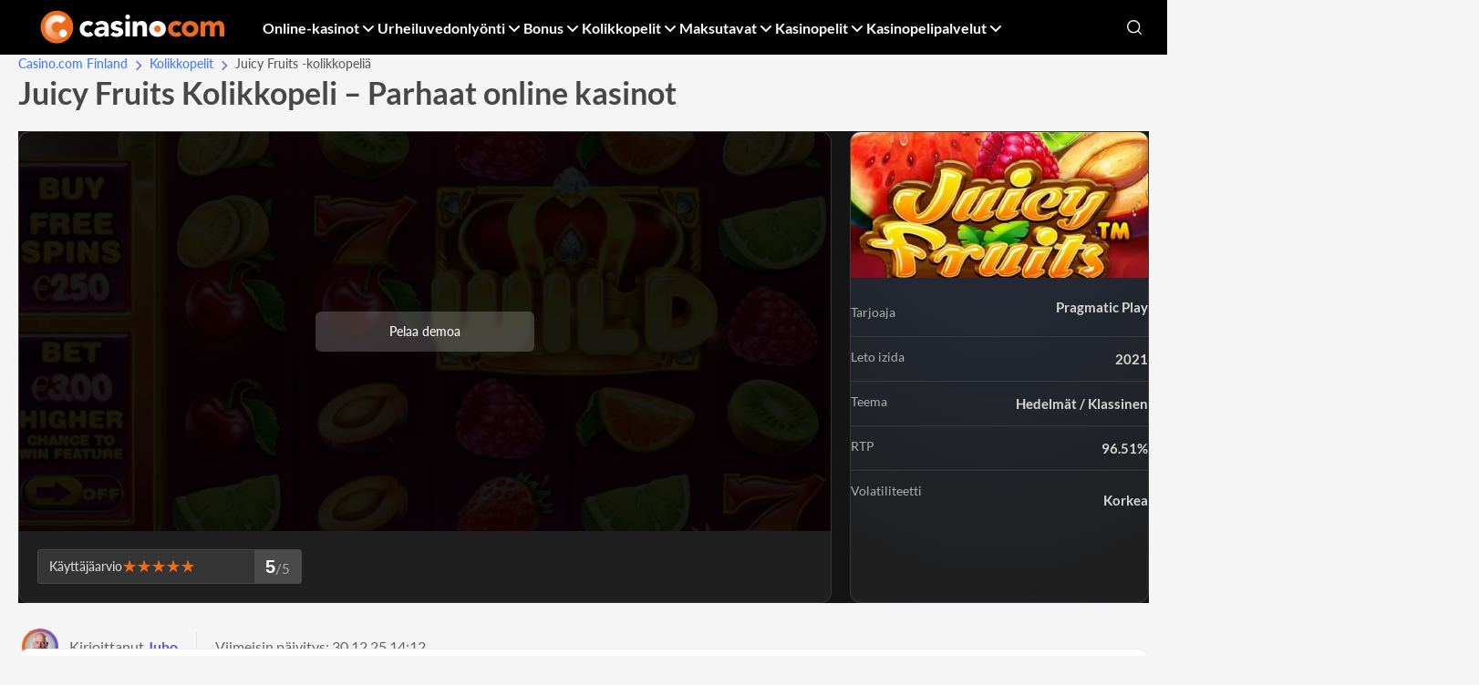

--- FILE ---
content_type: text/html; charset=UTF-8
request_url: https://www.casino.com/fi/kolikkopelit/juicy-fruits/
body_size: 9457
content:
    <!DOCTYPE html>
<html lang="fi-fi">

    <head>
		<meta charset="UTF-8">
<meta name="robots" content="index, follow, max-snippet:-1, max-image-preview:large, max-video-preview:-1"/>
<meta name="googlebot" content="index, follow">
<meta name="viewport" content="width=device-width">
<meta http-equiv="X-UA-Compatible" content="ie=edge">
<title>Juicy Fruits Kolikkopeli - Parhaat online kasinot</title>
<meta property="og:locale" content="fi-fi">
<meta property="og:type" content="article">
<meta property="og:title" content="Juicy Fruits Kolikkopeli - Parhaat online kasinot">
<meta property="og:description" content="Juicy Fruits kolikkopeli tarjoaa makeita voittoja ja hedelmäisiä bonuksia. Lue Casino.com Suomi, mitkä online kasinot tarjoavat tämän herkullisen pelin!
">
<meta name="description" content="Juicy Fruits kolikkopeli tarjoaa makeita voittoja ja hedelmäisiä bonuksia. Lue Casino.com Suomi, mitkä online kasinot tarjoavat tämän herkullisen pelin!
">
<meta name="twitter:description" content="Juicy Fruits kolikkopeli tarjoaa makeita voittoja ja hedelmäisiä bonuksia. Lue Casino.com Suomi, mitkä online kasinot tarjoavat tämän herkullisen pelin!
">
<meta property="og:site_name" content="Casino.com Finland">
<meta property="og:image" content="">
<meta property="og:image:secure_url" content="">
<meta property="og:image:width" content="">
<meta property="og:image:height" content="">
<meta name="twitter:image" content="">
<meta name="twitter:card" content="summary_large_image">


<meta name='robots' content='max-image-preview:large' />
<link rel='stylesheet' id='main-css' href='https://www.casino.com/fi/wp-content/themes/casino-template-master/build/css/main.min.css?ver=1768218333' media='all' />

<link rel="canonical" href="https://www.casino.com/fi/kolikkopelit/juicy-fruits/" /><link rel="icon" href="https://www.casino.com/fi/wp-content/uploads/2026/01/cropped-favicon-32x32.png" sizes="32x32" />
<link rel="icon" href="https://www.casino.com/fi/wp-content/uploads/2026/01/cropped-favicon-192x192.png" sizes="192x192" />
<link rel="apple-touch-icon" href="https://www.casino.com/fi/wp-content/uploads/2026/01/cropped-favicon-180x180.png" />
<meta name="msapplication-TileImage" content="https://www.casino.com/fi/wp-content/uploads/2026/01/cropped-favicon-270x270.png" />
		  <!-- s Google Tag Manager -->
    <script>(function (w, d, s, l, i) {
            w[l] = w[l] || [];
            w[l].push({
                'gtm.start':
                    new Date().getTime(), event: 'gtm.js'
            });
            var f = d.getElementsByTagName(s)[0],
                j = d.createElement(s), dl = l != 'dataLayer' ? '&l=' + l : '';
            j.async = true;
            j.src =
                'https://www.googletagmanager.com/gtm.js?id=' + i + dl;
            f.parentNode.insertBefore(j, f);
        })(window, document, 'script', 'dataLayer', 'GTM-N34CVQ36');</script>
    <!-- s End Google Tag Manager -->		    </head>

<body class="wp-singular page-template-default page page-id-451 page-child parent-pageid-321 wp-theme-casino-template-master v2" itemscope="itemscope" itemtype="http://schema.org/WebPage">
<!-- s Google Tag Manager (noscript) -->
<noscript>
    <iframe src="https://www.googletagmanager.com/ns.html?id=GTM-N34CVQ36"
            height="0" width="0" style="display:none;visibility:hidden"></iframe>
</noscript>
<!-- s End Google Tag Manager (noscript) -->


    <header class="header js-header">
        <div class="container">
            <div class="header__wrap">
                <div class="header__burger js-burger"></div>

				                    <a href="https://www.casino.com/fi" class="header__logo">
						<script type="application/ld+json">
{
    "@context": "https://schema.org",
    "@type": "ImageObject",
    "contentUrl": "https://www.casino.com/fi/wp-content/uploads/2025/12/casino.com-fi.svg",
    "description": "casino.com Suomalainen Nettikasino",
    "width": "0",
    "height": "0"
}
</script><img src="https://www.casino.com/fi/wp-content/uploads/2025/12/casino.com-fi.svg" class="attachment-full size-full" alt="casino.com Suomalainen Nettikasino" loading="eager" fetchpriority="high" decoding="async" />                    </a>
				
				    <nav class="header__nav js-burger__nav js-menu">
        <ul id="menu-header" class="header-menu js-menu__list"><li class="item parent js-menu__item"><a href="https://www.casino.com/fi/">Online-kasinot</a><svg xmlns="http://www.w3.org/2000/svg" width="20" height="20" viewBox="0 0 20 20" fill="none"><path d="m5 9 5 5 5-5" stroke="#fff" stroke-width="2" stroke-linecap="round"></path></svg>
<ul class="submenu js-menu__list">
	<li class="item"><a href="https://www.casino.com/fi/nettikasinot-ilman-rekisteroitymista/">Kasinot ilman rekisteröintiä</a></li>
	<li class="item"><a href="https://www.casino.com/fi/pikakasinot/">Pikakasinot</a></li>
	<li class="item"><a href="https://www.casino.com/fi/ilmaispyoraytys-kasino/">Ilmaiset pyöräytykset</a></li>
	<li class="item"><a href="https://www.casino.com/fi/pelaa-rahasta/">Pelaa Rahasta</a></li>
	<li class="item parent js-menu__item"><span>Kasinoarvostelut</span><svg xmlns="http://www.w3.org/2000/svg" width="20" height="20" viewBox="0 0 20 20" fill="none"><path d="m5 9 5 5 5-5" stroke="#fff" stroke-width="2" stroke-linecap="round"></path></svg>
	<ul class="submenu js-menu__list">
		<li class="item"><a href="https://www.casino.com/fi/high-roller/">High Roller</a></li>
		<li class="item"><a href="https://www.casino.com/fi/kanuuna/">Kanuuna</a></li>
		<li class="item"><a href="https://www.casino.com/fi/kingmaker/">Kingmaker</a></li>
		<li class="item"><a href="https://www.casino.com/fi/luckland/">Luckland</a></li>
		<li class="item"><a href="https://www.casino.com/fi/neonvegas/">Neon Vegas</a></li>
		<li class="item"><a href="https://www.casino.com/fi/nitro-casino/">Nitro Casino</a></li>
		<li class="item"><a href="https://www.casino.com/fi/paratiisi/">Paratiisi</a></li>
		<li class="item"><a href="https://www.casino.com/fi/playzilla/">Playzilla</a></li>
		<li class="item"><a href="https://www.casino.com/fi/raketti/">Raketti</a></li>
		<li class="item"><a href="https://www.casino.com/fi/slotbox/">Slotbox</a></li>
		<li class="item"><a href="https://www.casino.com/fi/spinzwin-casino/">SpinzWin</a></li>
		<li class="item"><a href="https://www.casino.com/fi/tonybet-casino/">Tonybet</a></li>
		<li class="item"><a href="https://www.casino.com/fi/ultra-casino/">Ultra Casino</a></li>
	</ul>
</li>
	<li class="item"><a href="https://www.casino.com/fi/uudet-nettikasinot/">Uudet nettikasinot</a></li>
</ul>
</li>
<li class="item parent js-menu__item"><a href="https://www.casino.com/fi/urheiluvedonlyonti/">Urheiluvedonlyönti</a><svg xmlns="http://www.w3.org/2000/svg" width="20" height="20" viewBox="0 0 20 20" fill="none"><path d="m5 9 5 5 5-5" stroke="#fff" stroke-width="2" stroke-linecap="round"></path></svg>
<ul class="submenu js-menu__list">
	<li class="item"><a href="https://www.casino.com/fi/urheiluvedonlyonti/crypto/">Kryptovedonlyönti</a></li>
</ul>
</li>
<li class="item parent js-menu__item"><a href="https://www.casino.com/fi/kasinobonukset/">Bonus</a><svg xmlns="http://www.w3.org/2000/svg" width="20" height="20" viewBox="0 0 20 20" fill="none"><path d="m5 9 5 5 5-5" stroke="#fff" stroke-width="2" stroke-linecap="round"></path></svg>
<ul class="submenu js-menu__list">
	<li class="item"><a href="https://www.casino.com/fi/bonukset-ilman-talletusta/">Bonukset ilman talletusta</a></li>
</ul>
</li>
<li class="item parent js-menu__item"><a href="https://www.casino.com/fi/kolikkopelit/">Kolikkopelit</a><svg xmlns="http://www.w3.org/2000/svg" width="20" height="20" viewBox="0 0 20 20" fill="none"><path d="m5 9 5 5 5-5" stroke="#fff" stroke-width="2" stroke-linecap="round"></path></svg>
<ul class="submenu js-menu__list">
	<li class="item"><a href="https://www.casino.com/fi/kolikkopelit/twin-spin/">Twin Spin</a></li>
	<li class="item"><a href="https://www.casino.com/fi/kolikkopelit/wanted-dead-or-alive/">Wanted Dead or Alive</a></li>
	<li class="item"><a href="https://www.casino.com/fi/kolikkopelit/wild-lava/">Wild Lava</a></li>
	<li class="item"><a href="https://www.casino.com/fi/kolikkopelit/wild-linx-powerplay-jackpot/">Wild Linx PowerPlay Jackpot</a></li>
	<li class="item"><a href="https://www.casino.com/fi/kolikkopelit/wolf-gold/">Wolf Gold</a></li>
	<li class="item"><a href="https://www.casino.com/fi/kolikkopelit/anaconda-wild-ii/">Anaconda Wild II</a></li>
	<li class="item"><a href="https://www.casino.com/fi/kolikkopelit/aquatic-treasures-coast-2-coast/">Aquatic Treasures: Coast 2 Coast</a></li>
	<li class="item"><a href="https://www.casino.com/fi/kolikkopelit/book-of-dead/">Book Of Dead</a></li>
	<li class="item"><a href="https://www.casino.com/fi/kolikkopelit/book-of-kings/">Book of Kings</a></li>
	<li class="item"><a href="https://www.casino.com/fi/kolikkopelit/buffalo-blitz/">Buffalo Blitz</a></li>
	<li class="item"><a href="https://www.casino.com/fi/kolikkopelit/age-of-the-gods/">Age Of The Gods</a></li>
	<li class="item"><a href="https://www.casino.com/fi/kolikkopelit/divine-riches-helios/">Divine Riches: Helios</a></li>
	<li class="item"><a href="https://www.casino.com/fi/kolikkopelit/fire-blaze-golden-amazing-factory/">Fire Blaze Golden: Amazing Factory</a></li>
	<li class="item"><a href="https://www.casino.com/fi/kolikkopelit/fishin-frenzy/">Fishin’ Frenzy</a></li>
</ul>
</li>
<li class="item parent js-menu__item"><a href="https://www.casino.com/fi/maksutavat/">Maksutavat</a><svg xmlns="http://www.w3.org/2000/svg" width="20" height="20" viewBox="0 0 20 20" fill="none"><path d="m5 9 5 5 5-5" stroke="#fff" stroke-width="2" stroke-linecap="round"></path></svg>
<ul class="submenu js-menu__list">
	<li class="item parent js-menu__item"><a href="https://www.casino.com/fi/maksutavat/cryptocurrency/">Kryptovaluutta</a><svg xmlns="http://www.w3.org/2000/svg" width="20" height="20" viewBox="0 0 20 20" fill="none"><path d="m5 9 5 5 5-5" stroke="#fff" stroke-width="2" stroke-linecap="round"></path></svg>
	<ul class="submenu js-menu__list">
		<li class="item"><a href="https://www.casino.com/fi/maksutavat/cryptocurrency/usdt/">Tether-kasinot</a></li>
		<li class="item"><a href="https://www.casino.com/fi/maksutavat/cryptocurrency/ethereum/">Eth-kasinot</a></li>
	</ul>
</li>
	<li class="item"><a href="https://www.casino.com/fi/maksutavat/mastercard/">Mastercard</a></li>
	<li class="item"><a href="https://www.casino.com/fi/maksutavat/mifinity/">Mifinity</a></li>
	<li class="item"><a href="https://www.casino.com/fi/maksutavat/neteller/">Neteller</a></li>
	<li class="item"><a href="https://www.casino.com/fi/maksutavat/paysafecard/">PaySafeCard</a></li>
	<li class="item"><a href="https://www.casino.com/fi/maksutavat/skrill/">Skrill</a></li>
	<li class="item"><a href="https://www.casino.com/fi/maksutavat/trustly/">Trustly</a></li>
	<li class="item"><a href="https://www.casino.com/fi/maksutavat/brite/">Brite</a></li>
	<li class="item"><a href="https://www.casino.com/fi/maksutavat/euteller/">Euteller</a></li>
	<li class="item"><a href="https://www.casino.com/fi/maksutavat/visa/">Visa</a></li>
	<li class="item"><a href="https://www.casino.com/fi/maksutavat/zimpler/">Zimpler</a></li>
</ul>
</li>
<li class="item parent js-menu__item"><a href="https://www.casino.com/fi/kasinopelit/">Kasinopelit</a><svg xmlns="http://www.w3.org/2000/svg" width="20" height="20" viewBox="0 0 20 20" fill="none"><path d="m5 9 5 5 5-5" stroke="#fff" stroke-width="2" stroke-linecap="round"></path></svg>
<ul class="submenu js-menu__list">
	<li class="item"><a href="https://www.casino.com/fi/blackjack/">Blackjack</a></li>
	<li class="item"><a href="https://www.casino.com/fi/ruletti/">Roulette</a></li>
	<li class="item"><a href="https://www.casino.com/fi/noppapelit/">Noppapelit</a></li>
	<li class="item"><a href="https://www.casino.com/fi/raaputusarvat/">Raaputusarvat</a></li>
	<li class="item"><a href="https://www.casino.com/fi/kasino-korttipeli/">Nettikorttipelejä</a></li>
	<li class="item parent js-menu__item"><a href="https://www.casino.com/fi/live-kasino/">Live-kasino</a><svg xmlns="http://www.w3.org/2000/svg" width="20" height="20" viewBox="0 0 20 20" fill="none"><path d="m5 9 5 5 5-5" stroke="#fff" stroke-width="2" stroke-linecap="round"></path></svg>
	<ul class="submenu js-menu__list">
		<li class="item"><a href="https://www.casino.com/fi/live-kasino/game-show/">Game show</a></li>
		<li class="item"><a href="https://www.casino.com/fi/live-kasino/live-baccarat/">Live Baccarat</a></li>
		<li class="item"><a href="https://www.casino.com/fi/live-kasino/live-blackjack/">Live Blackjack</a></li>
		<li class="item"><a href="https://www.casino.com/fi/live-kasino/live-rulettia/">Live-rulettia</a></li>
		<li class="item"><a href="https://www.casino.com/fi/videopokeri/">Videopokeri</a></li>
		<li class="item"><a href="https://www.casino.com/fi/live-kasino/poker/">Poker</a></li>
	</ul>
</li>
</ul>
</li>
<li class="item parent js-menu__item"><a href="https://www.casino.com/fi/pelivalmistajat/">Kasinopelipalvelut</a><svg xmlns="http://www.w3.org/2000/svg" width="20" height="20" viewBox="0 0 20 20" fill="none"><path d="m5 9 5 5 5-5" stroke="#fff" stroke-width="2" stroke-linecap="round"></path></svg>
<ul class="submenu js-menu__list">
	<li class="item"><a href="https://www.casino.com/fi/pelivalmistajat/playtech/">Playtech</a></li>
	<li class="item"><a href="https://www.casino.com/fi/pelivalmistajat/microgaming/">Microgaming</a></li>
	<li class="item"><a href="https://www.casino.com/fi/pelivalmistajat/netent/">Netent</a></li>
</ul>
</li>
</ul>    </nav>
				                    <div class="header__search js-header-search">
                        <button class="header__search-open js-header-search__open">
                            <svg stroke="#fff" fill="none" stroke-width="0" height="16" width="16"
                                 xmlns="http://www.w3.org/2000/svg" viewBox="1.87 2.38 17.26 17.25">
                                <path d="M9.621 17.125a7 7 0 1 0 0-14 7 7 0 0 0 0 14m8.756 1.749-3.807-3.807"
                                      stroke-width="1.5" stroke-linecap="round" stroke-linejoin="round"></path>
                            </svg>
                        </button>
                        <div class="header__search-wrap">
                            <div class="header__search-header">
                                <button class="header__search-close js-header-search__close">
                                    <svg stroke="#fff" fill="none" stroke-width="0" height="16" width="20"
                                         xmlns="http://www.w3.org/2000/svg" viewBox="0 0 20 16">
                                        <path d="M.996 8H19m-7-7 7 7-7 7" stroke-width="2" stroke-linecap="round"
                                              stroke-linejoin="round"></path>
                                    </svg>
                                </button>
                                <div class="header__search-panel">
                                    <button class="header__search-btn">
                                        <svg stroke="#fff" fill="none" stroke-width="0" height="16" width="16"
                                             xmlns="http://www.w3.org/2000/svg" viewBox="1.87 2.38 17.26 17.25">
                                            <path d="M9.621 17.125a7 7 0 1 0 0-14 7 7 0 0 0 0 14m8.756 1.749-3.807-3.807"
                                                  stroke-width="1.5" stroke-linecap="round"
                                                  stroke-linejoin="round"></path>
                                        </svg>
                                    </button>
                                    <input name="s" type="search" placeholder="Search"
                                           class="header__search-input js-header-search__input" autocomplete="off">
                                    <button class="header__search-clear js-header-search__clear">
                                        <svg stroke="currentColor" fill="none" stroke-width="0" height="20" width="20"
                                             xmlns="http://www.w3.org/2000/svg" viewBox="2 2 20 20">
                                            <path d="M12 22c5.523 0 10-4.477 10-10S17.523 2 12 2 2 6.477 2 12s4.477 10 10 10"
                                                  fill="#414141" stroke="none"></path>
                                            <path d="m15 9-6 6m0-6 6 6" stroke="#202022" stroke-width="2"
                                                  stroke-linecap="round" stroke-linejoin="round"></path>
                                        </svg>
                                    </button>
                                </div>
                            </div>
                            <div class="header__search-result">
                                <div class="header__search-result-header">Result</div>
                                <div class="header__search-result-content-list">
                                    <div class="header__search-result-content">
                                        <div class="header__search-result-empty"><span>We couldn't find any results for your search</span>
                                        </div>
                                    </div>
                                </div>
                            </div>
                        </div>
                    </div>
				

				            </div>
        </div>
    </header>

							<nav class="breadcrumbs container breadcrumbs--v2">
					<ul class="breadcrumbs__list">
													<li>
								<a href="https://www.casino.com/fi/" class="breadcrumbs__list-link">
									Casino.com Finland								</a>
							</li>
													<li>
								<a href="https://www.casino.com/fi/kolikkopelit/" class="breadcrumbs__list-link">
									Kolikkopelit								</a>
							</li>
												<li>
							<span class="breadcrumbs__list-link breadcrumbs__list-link--no-active">Juicy Fruits -kolikkopeliä</span>
						</li>
					</ul>

									</nav>
						


<main class="main ">
	
	

        <section class="wrapper">
        <div class="container" >
                        

<h1 class="wp-block-heading">Juicy Fruits Kolikkopeli &#8211; Parhaat online kasinot</h1>





        <div class="content-grid  content-grid--v2 content-grid--play-banner">
            <div class="content-grid__content">
                <div class="play-banner play-banner--v2 js-demo">
                                            <p class="play-banner__demo-title">
                            Juicy Fruits Kolikkopeli &#8211; Parhaat online kasinot                        </p>
                                        <div class="play-banner__body js-demo__body" data-iframe-src="#">
                        <div class="play-banner__body-btns">
                            <script type="application/ld+json">
{
    "@context": "https://schema.org",
    "@type": "ImageObject",
    "contentUrl": "https://www.casino.com/fi/wp-content/uploads/2025/12/juicy-fruits-demo.png",
    "description": "Juicy Fruits",
    "width": "1060",
    "height": "740"
}
</script><img width="1060" height="740" src="https://www.casino.com/fi/wp-content/uploads/2025/12/juicy-fruits-demo.png" class="attachment-full size-full" alt="Juicy Fruits" loading="lazy" decoding="async" srcset="https://www.casino.com/fi/wp-content/uploads/2025/12/juicy-fruits-demo.png 1060w, https://www.casino.com/fi/wp-content/uploads/2025/12/juicy-fruits-demo-300x209.png 300w, https://www.casino.com/fi/wp-content/uploads/2025/12/juicy-fruits-demo-1024x715.png 1024w, https://www.casino.com/fi/wp-content/uploads/2025/12/juicy-fruits-demo-768x536.png 768w, https://www.casino.com/fi/wp-content/uploads/2025/12/juicy-fruits-demo-450x314.png 450w, https://www.casino.com/fi/wp-content/uploads/2025/12/juicy-fruits-demo-600x419.png 600w" sizes="(max-width: 1060px) 100vw, 1060px" />                                                                                        <button class="btn js-demo__open btn--v2 btn--default-tr sf-link">
                                    Pelaa demoa                                </button>
                                                    </div>
                                                    <p class="play-banner__body-text">
                                1                            </p>
                                                <button type="button" class="play-banner__toggle js-demo__toggle"></button>
                                            </div>

                    <div class="play-banner__bottom">
                        <div class="play-banner__row">
                                                            <div class="play-banner__rating">
                                    <div class="play-banner__rating-block">
                                        Käyttäjäarvio                                        <span class="play-banner__rating-stars"
                                              style="--rating: 5"></span>
                                    </div>

                                    <div class="play-banner__rating-value">
                                        <span>5</span>/5
                                    </div>
                                </div>
                                                                                </div>
                                            </div>
                </div>
            </div>
                            <div class="table table--col table--between">
                    <script type="application/ld+json">
{
    "@context": "https://schema.org",
    "@type": "ImageObject",
    "contentUrl": "https://www.casino.com/fi/wp-content/uploads/2025/12/juicy-fruits-icon.png",
    "description": "Juicy Fruits",
    "width": "585",
    "height": "258"
}
</script><img width="585" height="258" src="https://www.casino.com/fi/wp-content/uploads/2025/12/juicy-fruits-icon.png" class="attachment-full size-full" alt="Juicy Fruits" loading="lazy" decoding="async" srcset="https://www.casino.com/fi/wp-content/uploads/2025/12/juicy-fruits-icon.png 585w, https://www.casino.com/fi/wp-content/uploads/2025/12/juicy-fruits-icon-300x132.png 300w, https://www.casino.com/fi/wp-content/uploads/2025/12/juicy-fruits-icon-450x198.png 450w" sizes="(max-width: 585px) 100vw, 585px" />                    <table>
                        <tbody>
                                                                                                                <tr>
                                                                            <td>Tarjoaja</td>
                                                                                                                <td>Pragmatic Play</td>
                                                                    </tr>
                                                                                                                                            <tr>
                                                                            <td>Leto izida</td>
                                                                                                                <td>2021</td>
                                                                    </tr>
                                                                                                                                            <tr>
                                                                            <td>Teema</td>
                                                                                                                <td>Hedelmät / Klassinen</td>
                                                                    </tr>
                                                                                                                                            <tr>
                                                                            <td>RTP</td>
                                                                                                                <td>96.51%</td>
                                                                    </tr>
                                                                                                                                            <tr>
                                                                            <td>Volatiliteetti</td>
                                                                                                                <td>Korkea</td>
                                                                    </tr>
                                                                            </tbody>
                    </table>
                </div>
                    </div>


        




        <div class="written-by">
			<script type="application/ld+json">
{
    "@context": "https://schema.org",
    "@type": "ImageObject",
    "contentUrl": "https://www.casino.com/fi/wp-content/uploads/2025/12/suomen-kasinot-kirjoittaja-juho.png",
    "description": "Kirjoittaja Juho",
    "width": "192",
    "height": "192"
}
</script><img width="192" height="192" src="https://www.casino.com/fi/wp-content/uploads/2025/12/suomen-kasinot-kirjoittaja-juho.png" class="written-by__img" alt="Kirjoittaja Juho" loading="lazy" decoding="async" srcset="https://www.casino.com/fi/wp-content/uploads/2025/12/suomen-kasinot-kirjoittaja-juho.png 192w, https://www.casino.com/fi/wp-content/uploads/2025/12/suomen-kasinot-kirjoittaja-juho-150x150.png 150w" sizes="(max-width: 192px) 100vw, 192px" />
            <p class="written-by__name">
				Kirjoittanut				                    <a href="https://www.casino.com/fi/juho/">Juho</a>
				            </p>

            <time class="written-by__time" datetime="2025-12-30T14:51">Viimeisin päivitys: 30.12.25 14:12</time>
        </div>


		

        </div>
    </section>

    



        <section class="wrapper">
        <div class="container" >
                        



        <div class="toc-section js-toc active">
            <h3 class='toc-section__title js-toc__trigger'>Sisältö</h3>            <nav class="toc-section__nav js-toc__nav" aria-label="toc">
                <ul class="toc-section__list">
					                        <li class="toc-section__item">
                            <a href="#ESITTELY">ESITTELY</a>
                        </li>
					                        <li class="toc-section__item">
                            <a href="#PÄÄPIIRTEET">PÄÄPIIRTEET JA &#8211; OMINAISUUDET</a>
                        </li>
					                        <li class="toc-section__item">
                            <a href="#SÄÄNNÖT">SÄÄNNÖT</a>
                        </li>
					                        <li class="toc-section__item">
                            <a href="#YHTEENVETOMME">YHTEENVETOMME</a>
                        </li>
					                </ul>
            </nav>
        </div>






        </div>
    </section>

    



        <section class="wrapper">
        <div class="container" >
                        

<h2 class="wp-block-heading" id="ESITTELY">ESITTELY</h2>



<p>Juicy Fruits slotti on moderni kolikkopeli, joka tarjoaa uudenlaisen näkökulman perinteiseen hedelmäpelien pyörittelyyn. Todella tyylikkäillä grafiikoilla ja sulavilla animaatiolla varustettu kolikkopeli on suositun pelivalmistajan Pragmatic Playn tuotantoa.</p>



<p>Slotti&nbsp;on&nbsp;varustettu&nbsp;tavallista&nbsp;selvästi&nbsp;isommalla&nbsp;peliruudulla,&nbsp;johon&nbsp;mahtuu&nbsp;kerralla&nbsp;25&nbsp;symbolia.&nbsp;Yhteensä&nbsp;erilaisia&nbsp;symboleitakin&nbsp;on&nbsp;peräti&nbsp;13&nbsp;kappaletta,&nbsp;joten&nbsp;uudenlaisia&nbsp;yhdistelmiä&nbsp;ja&nbsp;tilanteita&nbsp;voi&nbsp;odottaa&nbsp;näkevänsä&nbsp;tiuhaan&nbsp;tahtiin.</p>



<p>Omana erikoisuutenaan on myös bonuspanos, jolla voi kasvattaa bonuspelin saamisen todennäköisyyttä – siitä kuitenkin lisää vielä myöhemmin. Hypätään seuraavaksi tämän hedelmäisen kolikkopelin syövereihin käymällä läpi sen pääpiirteet.</p>


        </div>
    </section>

    



        <section class="wrapper">
        <div class="container" >
                        

<h2 class="wp-block-heading">PÄÄPIIRTEET JA &#8211; OMINAISUUDET</h2>



<p>Juicy Fruits on&nbsp;teemaltaan&nbsp;perinteinen&nbsp;slotti,&nbsp;joka&nbsp;kuitenkin&nbsp;tarjoaa&nbsp;paljon&nbsp;uudenlaisia&nbsp;ominaisuuksia&nbsp;ja&nbsp;toimintoja.</p>



<p>Keräsimme kasaan kaikki tärkeimmät pelin pääominaisuudet:</p>



<ul class="wp-block-list">
<li><strong>Pelityyppi:&nbsp;</strong>5 x 5 -peliruudukolla varustettu kolikkopeli 50 voittolinjalla</li>



<li><strong>Palautusprosentti (RTP):&nbsp;</strong>96,52 %</li>



<li><strong>Volatiliteetti:</strong>&nbsp;Korkea</li>



<li><strong>Teema:&nbsp;</strong>Hedelmäpeli</li>



<li><strong>Julkaisuvuosi:&nbsp;</strong>2021</li>
</ul>



<p>Juicy Fruits slotti on varustettu tavallista isommalla peliruudukolla, jossa ei varsinaisesti ole eroteltu keloja. Voitot maksetaan kuitenkin perinteiseen tapaan vain voittolinjoilta, joita löytyy ison ruudukon ansiosta yhteensä 50 kappaletta. Kaikki voittolinjat voi tarkastaa pelin ohjevalikon kautta.</p>



<h3 class="wp-block-heading">Ulkoasu</h3>



<p>Juicy Fruits slotti on teemaltaan hedelmäpeli, mutta vanhanaikaista siitä ei saa tekemälläkään. Sen sijaan pelin ulkoasu on toteutettu todella tyylikkäästi, ja grafiikat miellyttävät silmää. Myös peliruudukon tausta on suunniteltu perin teemaa hienosti mukaillen.</p>



<p>Kaikki pelin voittosymbolit on huolella suunniteltu ja ruudulla vilisevät makean näköiset marjat sekä hedelmät tuovat suorastaan veden kielelle. Pelissä on toteutettu laadukkaasti myös erilaiset animaatiot, joita esimerkiksi kelojen pyörimiseen, symboleihin ja voittoihin liittyy.</p>



<p>Koko pelikokemuksen kruunaa vielä peliin luotu lumoava äänimaailma. Se sopii teemaan täydellisesti rentouttavine musiikkeineen ja erilaisine äänitehosteineen.</p>



<p>Pelin panostusnäkymä on selkeä ja toimii hyvin sekä tietokoneella että mobiilissa. Toimivuus on taattua Pragmatic Play -laatua, eikä minkäänlaisia viiveitä ole havaittavissa.</p>



<h3 class="wp-block-heading">Päähahmot</h3>



<p>Juicy Fruits -kolikkopeli ei sisällä varsinaista juonta tai pelihahmoja. . Sen sijaan pääosassa ovat herkulliset hedelmät, joista pelaajan on tarkoitus luoda voittavia yhdistelmiä.</p>



<p>Voit tarkastaa kaikki lisätiedot pelin erikoisominaisuuksista ja voittoyhdistelmistä voittotaulukon kautta.</p>


        </div>
    </section>

    



        <section class="wrapper">
        <div class="container" >
                        

<h2 class="wp-block-heading" id="SÄÄNNÖT">SÄÄNNÖT</h2>



<p>Juicy Fruits slotti on säännöiltään yksinkertainen kolikkopeli, jonka pelaaminen luonnistuu varmasti keneltä tahansa, myös aloittelijoilta. Ainoana erikoisuutena ovat oikeastaan ostobonustoiminto sekä hieman tavallisesta poikkeava panostusjärjestelmä.</p>



<ul class="wp-block-list">
<li><strong>Panostusjärjestelmä:&nbsp;</strong>Pelaajat voivat valita panoksen suoraan valuuttamääräisenä klikkaamalla pyöräytyspainikkeen vierestä löytyvää panostusnappia. Minimipanos on 0,25 € ja maksimipanos puolestaan peräti 125 €. Tarjolla on myös erikoisvaihtoehtona bonuspanos, joka nostaa bonuksen saamisen todennäköisyyttä.</li>



<li><strong>Ostobonus:&nbsp;</strong>Tässä pelissä voit halutessasi myös suoraan ostaa pelin bonustoiminnon. Hinta on 100 kertaa panos.</li>



<li><strong>Voittolinjat:&nbsp;</strong>Voittolinjoja on yhteensä 50 kappaletta. Voitot maksetaan ainoastaan vasemmalta oikealle.</li>



<li><strong>Wild-symboli:&nbsp;</strong>Pelistä löytyy wild-symboli, joka voi esiintyä ruudulla joko yksittäisenä symbolina tai jopa 5 x 5 -kokoisena koko ruudun täyttävänä wildina. Wild voi korvata kaikki muut symbolit scatteria lukuun ottamatta.</li>



<li><strong>Scatter:</strong>&nbsp;Scatterina pelissä on timanttisymboli. Se ei maksa suoraan pelaajille voittoja, mutta vähintään kolmella scatterilla pääsee käsiksi bonuspeliin.</li>
</ul>



<p>Peruspelistä ei löydy mitään sen kummempia erikoistoimintoja. Voitot maksetaan klassisen&nbsp;<a class="" href="https://www.casino.com/fi/kolikkopelit/">kolikkopelin</a>&nbsp;tapaan voittolinjoilta. Ainoana erikoisuutena on wild-symboli, joka voi peruspelin aikanakin esiintyä eri ko’oissa. Wild voi olla kooltaan 1 x 1, 2 x 2, 3 x 3, 4 x 4 tai 5 x 5.</p>



<h3 class="wp-block-heading">Bonuskierrokset</h3>



<p>Pragmatic Playn Juicy Fruitsista löytyy myös bonuspeli, joka toimii pelin ilmaiskierrostoimintona. Ilmaiskierroksilla voittopotentiaali on tavallista korkeampi, sillä koko toiminnon ajan apuna on ruudulla oleva lisä-wild.</p>



<p>Bonukseen ja ilmaiskierroksille pääsee aina, jos ruudulle onnistuu saamaan vähintään 3 kappaletta scattereita. Useammilla scattereilla ilmaiskierroksille saa hieman lisäetua, mutta itse kierrosten määrä ei kuitenkaan muutu.</p>



<p>Alussa käytössä on aina 6 ilmaiskierrosta, ja tämän jälkeen peliruudulle ilmestyvät scatterit edistävät tilannetta. Kolmen saadun scatterin välein ruudulla liikkuva wild kasvaa aina isommaksi, ja samalla saat myös lisäilmaiskierroksia.</p>



<p>Parhaimmillaan ruudulla koko ajan oleva lisä-wild voi kasvaa jopa 5 x 5 -kokoiseksi wildiksi täyttäen koko peliruudun. Scattereiden saaminen on kuitenkin aina sitä vaikeampaa, mitä isompi wild on, joten ihan helppoa 5 x 5 -wildiin asti pääseminen ei ole.</p>



<h3 class="wp-block-heading">Symbolit</h3>



<p>Juicy Fruitsista löytyy yhteensä 11 kappaletta erilaisia tavallisia voittosymboleita, jotka maksavat voittoja voittotaulukon mukaisesti. Lisäksi pelissä on erikoissymboleina wildit ja scatterit, joille ei kuitenkaan itsessään ole määrätty voittosummia.</p>



<p>Keräsimme pelin voittotaulukosta eri linjavoittojen arvot perussymboleille. Alta löydät taulukosta kaikki eri voittoyhdistelmien arvot:</p>



<div class="wp-block-table"><table class="has-fixed-layout"><tbody><tr><td><strong>Symboli</strong></td><td><strong>2:n linja</strong></td><td><strong>3:n linja</strong></td><td><strong>4:n linja</strong></td><td><strong>5:n linja</strong></td></tr><tr><td>Lime, kirsikka, sitruuna, appelsiini</td><td>–</td><td>0,2 x</td><td>0,48 x</td><td>2 x</td></tr><tr><td>Luumu, kello, mansikka</td><td>–</td><td>0,32 x</td><td>0,8 x</td><td>3 x</td></tr><tr><td>Kiivi</td><td>–</td><td>0,4 x</td><td>1,6 x</td><td>6 x</td></tr><tr><td>Vadelma</td><td>–</td><td>0,48 x</td><td>3 x</td><td>10 x</td></tr><tr><td>Vesimeloni</td><td>–</td><td>0,72 x</td><td>4 x</td><td>15 x</td></tr><tr><td>Seiska</td><td>–</td><td>1 x</td><td>5 x</td><td>24 x</td></tr></tbody></table></div>



<p>Lisäksi pelin wild-symboli maksaa voittoja samalla tavalla kuin seiskasymbolikin. Wild-linjalle ei siis erillään ole olemassa omaa voittosummaansa.</p>



<p>Suurin yksittäinen linjavoitto on 24-kertainen, joten maksimipanoksella yhdeltä voittolinjalta voi voittaa jopa 3&nbsp;000 €.</p>



<p>Pelin yksittäiset linjavoitot eivät ole kertoimiltaan kovin suuria, mutta ison peliruudun ansiosta linjoja voi saada kerralla enemmänkin. Iso osa pelin voittopotentiaalista perustuu lisäksi wild-symboliin, joka voi parhaimmillaan vallata koko ruudun.</p>


        </div>
    </section>

    



        <section class="wrapper">
        <div class="container" >
                        

<h2 class="wp-block-heading" id="YHTEENVETOMME">YHTEENVETOMME</h2>



<p>Juicy Fruits on nimensä mukaisesti todella mehukas slotti, joka tarjoaa raikkaan näkökulman yhdistäen perinteiset hedelmäpelit ja modernin tunnelman. Slotti sisältää hyvät voittomahdollisuudet sekä miellyttävät grafiikat ja äänimaailman.</p>



<p>Suhteellisen korkealla varianssilla varustettu Juicy Fruits slotti on perustoiminnoiltaan yksinkertainen, joten se sopii loistavasti myös aloittelevalle kasinopelaajalle. Korkea volatiliteetti tarkoittaa sitä, että pelistä voi saada isompiakin voittoja pienemmällä panoksella pelatessa.</p>



<p>Pelaajan täytyy myös aina valita, haluaako jahdata bonusta hieman isommalla todennäköisyydellä bonuspanoksen avulla, vai pelaako mieluummin ilman sitä.</p>



<p><strong>Testaa slotti näistä syistä:</strong></p>



<ul class="wp-block-list">
<li>Todella tyylikkäät grafiikat.</li>



<li>Wildit avainasemassa.</li>



<li>Myös ostobonustoiminto.</li>
</ul>


        </div>
    </section>

    



        <section class="wrapper">
        <div class="container" >
                        


		<blockquote class="author-block">
			<script type="application/ld+json">
{
    "@context": "https://schema.org",
    "@type": "ImageObject",
    "contentUrl": "https://www.casino.com/fi/wp-content/uploads/2025/12/suomen-kasinot-kirjoittaja-juho.png",
    "description": "Kirjoittaja Juho",
    "width": "192",
    "height": "192"
}
</script><img width="192" height="192" src="https://www.casino.com/fi/wp-content/uploads/2025/12/suomen-kasinot-kirjoittaja-juho.png" class="author-block__img" alt="Kirjoittaja Juho" loading="lazy" decoding="async" srcset="https://www.casino.com/fi/wp-content/uploads/2025/12/suomen-kasinot-kirjoittaja-juho.png 192w, https://www.casino.com/fi/wp-content/uploads/2025/12/suomen-kasinot-kirjoittaja-juho-150x150.png 150w" sizes="(max-width: 192px) 100vw, 192px" />			<div class="author-block__wrap">
				<p class="author-block__author">
					Kirjoittaja											<a href="https://www.casino.com/fi/juho/" class="author-block__author-name">Juho</a>
									</p>
												<p class='author-block__descr'>Juho on sisällöntuottajana hän on vielä aloittelija, mutta on ollut useamman vuoden kääntämässä sisältöä ja useita nettikasinoita suomeksi, jonka kautta on päätynyt sisällöntuottajaksi ja nettikasinoiden arvostelijaksi. Kääntäjäksi hän päätyi sattuman kautta, pelatessaan nettikasinolla vuosia sitten, otettiin häneen kasinolta yhteyttä ja kysyttiin halukkuutta alkaa kääntämään heidän kasinoaan suomeksi. Tavoitteena on nyt tulla sisällöntuottamisen vankaksi osaajaksi.</p>
			</div>
		</blockquote>

		

        </div>
    </section>

    		

</main>


<div class="modal js-modal">
    <div class="modal__content js-modal__content">
        <div class="modal__header">
            <p class="modal__title"></p>
            <p class="modal__type"></p>
            <button type="button" class="modal__close js-modal__close"></button>
        </div>
        <div class="modal__body"></div>

        <div class="modal__footer">
            <div class="modal__footer-bonus">
                <p class="modal__footer-text"></p>
                <p class="modal__footer-bonus-text"></p>
            </div>
            <button class="btn btn--primary js-modal__inner-btn sf-link"></button>
        </div>
    </div>
</div>

<footer class="footer wrapper">
    <div class="footer__info">
		            <a href="https://www.casino.com/fi" class="footer__logo">
				<script type="application/ld+json">
{
    "@context": "https://schema.org",
    "@type": "ImageObject",
    "contentUrl": "https://www.casino.com/fi/wp-content/uploads/2025/12/casino.com-fi.svg",
    "description": "casino.com Suomalainen Nettikasino",
    "width": "0",
    "height": "0"
}
</script><img src="https://www.casino.com/fi/wp-content/uploads/2025/12/casino.com-fi.svg" class="1" alt="casino.com Suomalainen Nettikasino" loading="lazy" decoding="async" />            </a>
				
    <div class="footer__lang js-lang">

		<img src="https://www.casino.com/fi/wp-content/uploads/2026/01/fi.svg" class="attachment-full size-full" alt="" decoding="async" loading="lazy" />
		<span>Finland</span>
        <div class="footer__lang-list-wrapper">
            <ul class="footer__lang-list">
									<li><a class='footer__lang-item' href='https://www.casino.com/'>Global</a></li>									<li><a class='footer__lang-item' href='https://www.casino.com/us/'>USA</a></li>									<li><a class='footer__lang-item' href='https://www.casino.com/uk/'>UK</a></li>									<li><a class='footer__lang-item' href='https://www.casino.com/ar/'>Argentina</a></li>									<li><a class='footer__lang-item' href='https://www.casino.com/au/'>Australia</a></li>									<li><a class='footer__lang-item' href='https://www.casino.com/at/'>Austria</a></li>									<li><a class='footer__lang-item' href='https://www.casino.com/az/'>Azerbaijan</a></li>									<li><a class='footer__lang-item' href='https://www.casino.com/al/'>Albania</a></li>									<li><a class='footer__lang-item' href='https://www.casino.com/bd/'>Bangladesh</a></li>									<li><a class='footer__lang-item' href='https://www.casino.com/be/'>Belgium</a></li>									<li><a class='footer__lang-item' href='https://www.casino.com/by/'>Belarus</a></li>									<li><a class='footer__lang-item' href='https://www.casino.com/bo/'>Bolivia</a></li>									<li><a class='footer__lang-item' href='https://www.casino.com/br/'>Brazil</a></li>									<li><a class='footer__lang-item' href='https://www.casino.com/bm/'>Bermuda</a></li>									<li><a class='footer__lang-item' href='https://www.casino.com/bs/'>Bahamas</a></li>									<li><a class='footer__lang-item' href='https://www.casino.com/bg/'>Bulgari</a></li>									<li><a class='footer__lang-item' href='https://www.casino.com/ca/'>Canada</a></li>									<li><a class='footer__lang-item' href='https://www.casino.com/ca/fr/'>CanadaFR</a></li>									<li><a class='footer__lang-item' href='https://www.casino.com/zh/'>China</a></li>									<li><a class='footer__lang-item' href='https://www.casino.com/cl/'>Chile</a></li>									<li><a class='footer__lang-item' href='https://www.casino.com/cm/'>Cameroon</a></li>									<li><a class='footer__lang-item' href='https://www.casino.com/co/'>Colombia</a></li>									<li><a class='footer__lang-item' href='https://www.casino.com/cr/'>Costa Rica</a></li>									<li><a class='footer__lang-item' href='https://www.casino.com/ci/'>Cote d&#039;Ivoire</a></li>									<li><a class='footer__lang-item' href='https://www.casino.com/hrvatska/'>Croatia</a></li>									<li><a class='footer__lang-item' href='https://www.casino.com/cz/'>Czech Republic</a></li>									<li><a class='footer__lang-item' href='https://www.casino.com/dk/'>Denmark</a></li>									<li><a class='footer__lang-item' href='https://www.casino.com/dr/'>Dominican Republic</a></li>									<li><a class='footer__lang-item' href='https://www.casino.com/ec/'>Ecuador</a></li>									<li><a class='footer__lang-item' href='https://www.casino.com/el-salvador/'>El Salvador</a></li>									<li><a class='footer__lang-item' href='https://www.casino.com/ee/'>Estonia</a></li>									<li><a class='footer__lang-item' href='https://www.casino.com/de/'>Germany</a></li>									<li><a class='footer__lang-item' href='https://www.casino.com/ge/'>Georgia</a></li>									<li><a class='footer__lang-item' href='https://www.casino.com/gh/'>Ghana</a></li>									<li><a class='footer__lang-item' href='https://www.casino.com/gr/'>Greece</a></li>									<li><a class='footer__lang-item' href='https://www.casino.com/gt/'>Guatemala</a></li>									<li><a class='footer__lang-item' href='https://www.casino.com/hn/'>Honduras</a></li>									<li><a class='footer__lang-item' href='https://www.casino.com/hu/'>Hungary</a></li>									<li><a class='footer__lang-item' href='https://www.casino.com/nl/'>Netherlands</a></li>									<li><a class='footer__lang-item' href='https://www.casino.com/is/'>Iceland</a></li>									<li><a class='footer__lang-item' href='https://www.casino.com/ie/'>Ireland</a></li>									<li><a class='footer__lang-item' href='https://www.casino.com/in/'>India</a></li>									<li><a class='footer__lang-item' href='https://www.casino.com/id/'>Indonesia</a></li>									<li><a class='footer__lang-item' href='https://www.casino.com/it/'>Italy</a></li>									<li><a class='footer__lang-item' href='https://www.casino.com/jp/'>Japan</a></li>									<li><a class='footer__lang-item' href='https://www.casino.com/ke/'>Kenya</a></li>									<li><a class='footer__lang-item' href='https://www.casino.com/kr/'>South Korea</a></li>									<li><a class='footer__lang-item' href='https://www.casino.com/kw/'>Kuwait</a></li>									<li><a class='footer__lang-item' href='https://www.casino.com/kz/'>Kazakhstan</a></li>									<li><a class='footer__lang-item' href='https://www.casino.com/lv/'>Latvia</a></li>									<li><a class='footer__lang-item' href='https://www.casino.com/lt/'>Lithuania</a></li>									<li><a class='footer__lang-item' href='https://www.casino.com/lu/'>Luxembourg</a></li>									<li><a class='footer__lang-item' href='https://www.casino.com/my/'>Malaysia</a></li>									<li><a class='footer__lang-item' href='https://www.casino.com/mx/'>Mexico</a></li>									<li><a class='footer__lang-item' href='https://www.casino.com/md/'>Moldova</a></li>									<li><a class='footer__lang-item' href='https://www.casino.com/mk/'>Macedonia</a></li>									<li><a class='footer__lang-item' href='https://www.casino.com/nz/'>New Zealand</a></li>									<li><a class='footer__lang-item' href='https://www.casino.com/ng/'>Nigeria</a></li>									<li><a class='footer__lang-item' href='https://www.casino.com/ni/'>Nicaragua</a></li>									<li><a class='footer__lang-item' href='https://www.casino.com/no/'>Norway</a></li>									<li><a class='footer__lang-item' href='https://www.casino.com/pk/'>Pakistan</a></li>									<li><a class='footer__lang-item' href='https://www.casino.com/py/'>Paraguay</a></li>									<li><a class='footer__lang-item' href='https://www.casino.com/pa/'>Panama</a></li>									<li><a class='footer__lang-item' href='https://www.casino.com/pe/'>Peru</a></li>									<li><a class='footer__lang-item' href='https://www.casino.com/ph/'>Philippines</a></li>									<li><a class='footer__lang-item' href='https://www.casino.com/pl/'>Poland</a></li>									<li><a class='footer__lang-item' href='https://www.casino.com/pt/'>Portugal</a></li>									<li><a class='footer__lang-item' href='https://www.casino.com/pr/'>Puerto Rico</a></li>									<li><a class='footer__lang-item' href='https://www.casino.com/qa/'>Qatar</a></li>									<li><a class='footer__lang-item' href='https://www.casino.com/ro/'>Romania</a></li>									<li><a class='footer__lang-item' href='https://www.casino.com/sn/'>Senegal</a></li>									<li><a class='footer__lang-item' href='https://www.casino.com/sk/'>Slovakia</a></li>									<li><a class='footer__lang-item' href='https://www.casino.com/si/'>Slovenia</a></li>									<li><a class='footer__lang-item' href='https://www.casino.com/sr/'>Serbia</a></li>									<li><a class='footer__lang-item' href='https://www.casino.com/zar/'>South Africa</a></li>									<li><a class='footer__lang-item' href='https://www.casino.com/es/'>Spain</a></li>									<li><a class='footer__lang-item' href='https://www.casino.com/sv/'>Sweden</a></li>									<li><a class='footer__lang-item' href='https://www.casino.com/sv/'>Switzerland</a></li>									<li><a class='footer__lang-item' href='https://www.casino.com/th/'>Thailand</a></li>									<li><a class='footer__lang-item' href='https://www.casino.com/tz/'>Tanzania</a></li>									<li><a class='footer__lang-item' href='https://www.casino.com/tt/'>Trinidad and Tobago</a></li>									<li><a class='footer__lang-item' href='https://www.casino.com/ua/'>Ukraine</a></li>									<li><a class='footer__lang-item' href='https://www.casino.com/ug/'>Uganda</a></li>									<li><a class='footer__lang-item' href='https://www.casino.com/uy/'>Uruguay</a></li>									<li><a class='footer__lang-item' href='https://www.casino.com/ae/'>United Arab Emirates</a></li>									<li><a class='footer__lang-item' href='https://www.casino.com/ve/'>Venezuela</a></li>									<li><a class='footer__lang-item' href='https://www.casino.com/vn/'>Vietnam</a></li>									<li><a class='footer__lang-item' href='https://www.casino.com/zw/'>Zimbabwe</a></li>				            </ul>
        </div>
    </div>
		    </div>

	<nav class="footer__nav js-footer-nav">
                <div class="footer__nav-wrap js-footer-nav__el">
                <div class="footer__nav-title js-footer-nav__trigger">
                    <p class='footer__nav-title__a'>Tietoa</p>
                    <svg stroke="#fff" fill="none" stroke-width="0" height="20" width="20"
                         xmlns="http://www.w3.org/2000/svg" class="arrow_root__w09PX" viewBox="0 0 14 8">
                        <path d="m2 1.5 5 5 5-5" stroke-width="2" stroke-linecap="round" stroke-linejoin="round"></path>
                    </svg>
                </div>
                <ul class="footer__nav-list">
					                        <li>
                            <a href="https://www.casino.com/fi/tietoa-meista/">
								Meistä                            </a>
                        </li>
					                        <li>
                            <a href="https://www.casino.com/fi/kayttoehdot/">
								Käyttöehdot                            </a>
                        </li>
					                        <li>
                            <a href="https://www.casino.com/fi/tietosuojakaytanto/">
								Tietosuojakäytäntö                            </a>
                        </li>
					                </ul>
            </div>
			</nav>		        <ul class="footer__logos">
							                    <li class="footer__logos-item">
						<img src="https://www.casino.com/fi/wp-content/uploads/2026/01/18.svg" class="attachment-full size-full" alt="18+" decoding="async" loading="lazy" />                    </li>
											                    <li class="footer__logos-item">
                        <a href="https://www.peluuri.fi/">
							<img src="https://www.casino.com/fi/wp-content/uploads/2026/01/peluuri.svg" class="attachment-full size-full" alt="Peluuri" decoding="async" loading="lazy" />                        </a>
                    </li>
											                    <li class="footer__logos-item">
                        <a href="https://nimettomatpelurit.fi/">
							<img src="https://www.casino.com/fi/wp-content/uploads/2026/01/nimettmat-pelurit.svg" class="attachment-full size-full" alt="Nimettmat pelurit" decoding="async" loading="lazy" />                        </a>
                    </li>
											                    <li class="footer__logos-item">
                        <a href="https://www.mga.org.mt/">
							<img src="https://www.casino.com/fi/wp-content/uploads/2026/01/mga.svg" class="attachment-full size-full" alt="MGA" decoding="async" loading="lazy" />                        </a>
                    </li>
											                    <li class="footer__logos-item">
                        <a href="https://www.gambleaware.org/">
							<img src="https://www.casino.com/fi/wp-content/uploads/2026/01/begambling-aware.svg" class="attachment-full size-full" alt="Begambling Aware" decoding="async" loading="lazy" />                        </a>
                    </li>
											                    <li class="footer__logos-item">
                        <a href="https://certify.gpwa.org/verify/casino.com/">
							<img src="https://www.casino.com/fi/wp-content/uploads/2026/01/casino-regulations-logos.svg" class="attachment-full size-full" alt="GPWA" decoding="async" loading="lazy" />                        </a>
                    </li>
							        </ul>
	</footer>

<div class="go-up js-go-up go-up--v2"></div>


<script src="https://www.casino.com/fi/wp-content/themes/casino-template-master/build/js/main.js?ver=1768218333" id="main-js" defer data-wp-strategy="defer"></script>
<script id="header-search-js-extra">
var my_search_data = {"apiUrl":"https://www.casino.com/fi/wp-json/custom/v1/search"};
//# sourceURL=header-search-js-extra
</script>
<script src="https://www.casino.com/fi/wp-content/themes/casino-template-master/build/js/header-search.js?ver=1768218333" id="header-search-js" defer data-wp-strategy="defer"></script>

</body>

</html>

--- FILE ---
content_type: text/css
request_url: https://www.casino.com/fi/wp-content/themes/casino-template-master/build/css/main.min.css?ver=1768218333
body_size: 101296
content:
@charset "UTF-8";
* {
    padding: 0;
    margin: 0;
    border: 0
}

*, :after, :before {
    -moz-box-sizing: border-box;
    -webkit-box-sizing: border-box;
    box-sizing: border-box
}

:active, :focus {
    outline: 0
}

a:active, a:focus {
    outline: 0
}

aside, footer, header, nav {
    display: block
}

body, html {
    min-height: 100%;
    width: 100%;
    font-size: 16px;
    line-height: 1;
    -ms-text-size-adjust: 100%;
    -moz-text-size-adjust: 100%;
    -webkit-text-size-adjust: 100%
}

button, input, textarea {
    font-family: inherit
}

input::-ms-clear {
    display: none
}

button {
    cursor: pointer
}

button::-moz-focus-inner {
    padding: 0;
    border: 0
}

a {
    text-decoration: none;
    color: inherit
}

a:hover {
    text-decoration: none
}

ol li, ul li {
    list-style: none
}

img {
    vertical-align: top
}

h1, h2, h3, h4, h5, h6 {
    font-size: inherit;
    font-weight: 700;
    scroll-margin-top: 80px;
}

p {
    margin-top: 1rem
}

.wrapper {
    margin-block: var(--wrapper-margin, 40px)
}

.breadcrumbs ~ main > .wrapper:first-child {
    margin-top: 0
}

.breadcrumbs > .wrapper {
    margin-top: 0
}


.breadcrumbs:has(+ .main > .wrapper:first-child > .top-dark-section.slot-review:first-child) a,
.breadcrumbs:has(+ .main > .wrapper:first-child > .top-dark-section.slot-review:first-child) span {
    color: var(--Tiltes-Darkbg-Title-2, #f5f5f5);
}

.breadcrumbs:has(+ .main > .wrapper:first-child > .top-dark-section.slot-review:first-child) li:last-child span,
.breadcrumbs:has(+ .main > .wrapper:first-child > .top-dark-section.slot-review:first-child) li:last-child a {
    color: var(--Text-Darkbg-subtext, #adadad);
}

.breadcrumbs:has(+ .main > .wrapper:first-child > .top-dark-section.slot-review:first-child) li:not(:last-child)::after {
    content: url('data:image/svg+xml,<svg xmlns="http://www.w3.org/2000/svg" width="16" height="16" viewBox="0 0 16 16" fill="none"><path d="m11.531 8-5.365 5.366-1.132-1.132L9.27 8 5.034 3.766l1.132-1.132z" fill="%23fff"/></svg>')

}

.container {
    margin: 0 auto;
    padding: 0 var(--offsets, 20px);
    max-width: calc(var(--width-container) + var(--offsets, 20px) * 2)
}

.container > :first-child {
    margin-top: 0
}

.bg-block {
    background-color: var(--Background-Pure-white, #fff)
}

.bg-block > h2, .bg-block > h3 {
    margin: 0
}

.hatched-block {
    background-color: #222;
    background-image: repeating-linear-gradient(45deg, rgba(211, 211, 211, .1) 0, rgba(211, 211, 211, .1) 1px, transparent 2px, transparent 18px);
    background-size: 300% 100%;
    display: flex;
    flex-direction: column;
    align-items: flex-start;
    justify-content: flex-start;
    gap: 16px
}

.hatched-block > * {
    margin: 0 !important
}

.hatched-block > :not(:first-child) {
    margin: 0 !important
}

.hatched-block h1, .hatched-block h2, .hatched-block h3, .hatched-block h4, .hatched-block h5, .hatched-block h6 {
    color: var(--text-dbg-Heading, #fff)
}

.hatched-block > p:not([class]) {
    color: var(--text-dbg-text, #dedede)
}

.bg-block, .hatched-block {
    padding: 32px;
    border-radius: 20px;
    max-width: var(--width-container)
}

.top-block {
    position: relative;
    /*padding-top: var(--wrapper-margin, 40px) !important;*/
    /*padding-bottom: calc(var(--wrapper-margin, 40px) + 30px) !important;*/
    /*margin-top: calc(var(--wrapper-margin, 40px) * -1) !important;*/
    /*margin-bottom: calc(var(--wrapper-margin, 40px) * -1 + 2px) !important;*/
}

.top-block::before {
    content: "";
    z-index: -1;
    background: #fff;
    position: absolute;
    bottom: 0;
    left: calc((100vw - 100%) / 2 * -1);
    width: 100vw;
    max-width: 100vw;
    height: 990vh
}

.top-block::after {
    content: "";
    position: absolute;
    width: 100vw;
    height: 32px;
    bottom: -2px;
    left: calc((100vw - 100%) / 2 * -1);
    border-radius: 32px 32px 0 0;
    border-top: 1px solid var(--Strokes-Stroke, rgba(0, 0, 0, .07));
    border-right: 1px solid var(--Strokes-Stroke, rgba(0, 0, 0, .07));
    border-left: 1px solid var(--Strokes-Stroke, rgba(0, 0, 0, .07));
    background: var(--Background-White, #f7f7f7)
}

.top-block.section-hero--v2::after {
    content: none;
}

.top-block.top-block--v2 {
    padding-block: unset;
    margin-block: calc(var(--wrapper-margin, 22px) * -1);
}

.top-block.top-block--v2::after {
    display: none;
}

.top-block--v2::before {
    content: "";
    z-index: -1;
    background: #fff;
    position: absolute;
    bottom: 0;
    left: calc((100vw - 100%) / 2 * -1);
    width: 100vw;
    max-width: 100vw;
    height: 990vh;
}

.top-block--v2.top-block--v2 .wp-block-heading {
    color: #313131;
}

.bg-block.section-hero {
    padding-left: 0;
    padding-right: 0;
}

.breadcrumbs + main > .wrapper:first-child > .top-block {
    margin-top: -20px
}

.wrapper:has(.top-block) + .wrapper {
    margin-top: 8px
}

* + .last-update {
    margin-top: 12px;
    display: block;
}

h1, h2, h3, h4, h5, h6 {
    color: var(--Tiltes-Lightbg-Title-2, #474747);
    margin-bottom: 20px
}

h1 {
    font-size: 2.125rem;
    line-height: 2.75rem;
    font-weight: 700
}

h2 {
    font-size: 20px;
    line-height: 32px;
    font-weight: 700
}

h3 {
    font-weight: 700;
    font-size: 18px;
    line-height: 24px;
}

h4 {
    font-size: 1.125rem;
    line-height: 1.75rem;
    font-weight: 700
}

:is(h1,h2,h3,h4,h5,h6):not([class]) {
    display: flex;
    align-items: flex-start;
    gap: 4px
}

:is(h1,h2,h3,h4,h5,h6):not([class]) svg {
    min-width: 40px;
    min-height: 40px;
    width: 40px;
    height: 40px
}

h3:not([class]):not(:first-child) {
    margin-top: 32px;
    margin-bottom: 12px
}

h3:not([class]):not(:first-child) + p:not([class]) {
    margin-top: 12px
}

p:not([class]) {
    margin-top: 20px
}

p:not([class]) a {
    color: var(--Buttons-Secondary, #5f57d4);
    transition-property: opacity;
    transition-duration: .3s;
    transition-timing-function: ease-in-out;
    transition-delay: 0s
}

p:not([class]) + img, p:not([class]) + picture {
    display: block;
    margin-top: 20px
}

img {
    max-width: 100%;
    height: auto
}

picture {
    display: flex;
    flex-direction: row;
    align-items: center;
    justify-content: center
}

ol.wp-block-list,
ul.wp-block-list {
    margin-top: 20px;
    display: flex;
    flex-direction: column;
    align-items: flex-start;
    justify-content: flex-start;
    gap: 4px
}

ol.wp-block-list li,
ul.wp-block-list li {
    position: relative;
    color: var(--text-wbg-text-wbg, #636363)
}

ol.wp-block-list li a,
ul.wp-block-list li a {
    color: var(--Buttons-Secondary, #5f57d4);
    transition-property: opacity;
    transition-duration: .3s;
    transition-timing-function: ease-in-out;
    transition-delay: 0s
}

ol.wp-block-list li p:first-of-type,
ul.wp-block-list li p:first-of-type {
    margin-top: 0
}

ol.wp-block-list {
    counter-reset: custom-counter
}

ol.wp-block-list li {
    counter-increment: custom-counter;
    padding-left: 26px
}

ol.wp-block-list li::before {
    content: counter(custom-counter) ". ";
    position: absolute;
    top: 0;
    left: 0;
    font-weight: 700;
    color: var(--Buttons-Secondary, #5f57d4)
}

ul.wp-block-list li {
    padding-left: 28px
}

ul.wp-block-list li::before {
    content: "";
    display: block;
    position: absolute;
    top: 0;
    left: 0;
    width: 4.8px;
    height: 4.8px;
    border-radius: 50%;
    margin: 10px;
    background-color: var(--Buttons-Secondary, #5f57d4)
}

.wp-block-table table {
    width: 100%;
    /*table-layout: auto;*/
    border-spacing: 0;
    /*overflow: auto;*/
}

.wp-block-table thead {
    border: none;
}

.table.table--col.table--between table {
    width: 100%;
    border-spacing: 0;
}

.form {
    display: flex;
    flex-direction: column;
    align-items: center;
    justify-content: flex-start
}

.form__content {
    width: 100%;
    display: flex;
    flex-direction: column;
    align-items: flex-start;
    justify-content: flex-start;
    gap: 16px
}

.form__label {
    min-height: 56px;
    width: 100%
}

.form input, .form textarea {
    width: 100%
}

.form input, .form textarea {
    position: relative;
    padding: 11px 12px;
    border-radius: 12px;
    border: 1px solid var(--buttons-secondary-15, rgba(95, 87, 212, .15));
    outline: 1px solid transparent;
    font-size: 1rem;
    line-height: 1.5rem;
    color: var(--text-wbg-text-wbg, #636363);
    transition-property: outline-color, border-color;
    transition-duration: .3s;
    transition-timing-function: ease-in-out;
    transition-delay: 0s
}

.form input:focus, .form textarea:focus, .form__rate:focus {
    border-color: var(--Buttons-Secondary-40, rgba(95, 87, 212, .4));
    outline-color: var(--Buttons-Secondary-40, rgba(95, 87, 212, .4))
}

.form input::placeholder, .form textarea::placeholder, .form__rate::placeholder {
    color: var(--Text-wbg-Subtext, #9a9a9a);
    transition-property: color;
    transition-duration: .3s;
    transition-timing-function: ease-in-out;
    transition-delay: 0s
}

.form__label {
    position: relative;
    display: flex;
    flex-direction: column;
    align-items: flex-start;
    justify-content: flex-start;
    gap: 8px;
    font-size: .875rem;
    line-height: 1.25rem;
    font-weight: 500;
    color: var(--text-wbg-text-wbg, #636363)
}

.form__label > span {
    padding-left: 12px
}

.form__label-error {
    position: absolute;
    top: calc(100% + 2px);
    font-size: .75rem;
    line-height: .875rem;
    color: #ff2b2e;
    transition-property: opacity;
    transition-duration: .3s;
    transition-timing-function: ease-in-out;
    transition-delay: 0s
}

.form__label.has-error input, .form__label.has-error textarea {
    border-color: #ff2b2e
}

.form__label.has-error input:focus, .form__label.has-error textarea:focus {
    outline-color: #ff2b2e
}

.form__label.has-error.form__label-error {
    opacity: 0
}

.form textarea {
    resize: none;
    height: 100%
}

@supports not selector(::-webkit-scrollbar) {
    .form textarea {
        scrollbar-width: thin;
        scrollbar-color: rgba(185, 185, 185, .5333333333) transparent
    }
}

.form textarea::-webkit-scrollbar {
    width: 4px
}

.form textarea::-webkit-scrollbar-thumb {
    border-radius: 5px;
    background: rgba(185, 185, 185, .5333333333);
    border-radius: 9px;
    border: 4px solid transparent
}

.form textarea::-webkit-scrollbar-track {
    background: 0 0;
    border-radius: 9px
}

.form .form__rate {
    display: flex;
    flex-direction: row-reverse;
    align-items: center;
    justify-content: flex-start;
    gap: 20px;
    font-size: 22px
}

.form .form__rate input {
    display: none
}

.form .form__rate-label {
    position: relative;
    cursor: pointer;
    font-size: 22px;
    display: flex;
    flex-direction: row;
    align-items: center;
    justify-content: center;
    width: 24px;
    height: 24px
}

/*.form .form__rate-label:not(:last-child)::before {*/
/*    content: "";*/
/*    width: 12px;*/
/*    height: 1px;*/
/*    background: rgba(0, 0, 0, .07);*/
/*    position: absolute;*/
/*    top: 50%;*/
/*    left: -4px;*/
/*    transform: translateX(-100%)*/
/*}*/

.form .form__rate-label svg path {
    fill: rgba(0, 0, 0, .3);
    transition-property: fill;
    transition-duration: .3s;
    transition-timing-function: ease-in-out;
    transition-delay: 0s
}

.form .form__rate-label svg rect {
    stroke: transparent;
    transition-property: stroke;
    transition-duration: .3s;
    transition-timing-function: ease-in-out;
    transition-delay: 0s
}

.form .form__rate input:checked ~ .form__rate-label svg path {
    fill: #ec6b1c
}

.form .form__rate input:checked ~ .form__rate-label svg rect {
    stroke: #ec6b1c
}

.form .form__response {
    position: absolute;
    top: calc(100% + 10px);
    left: 50%;
    transform: translateX(-50%);
    text-align: center
}

.form .btn {
    margin-top: 16px;
    padding: 8px 16px;
    min-height: 40px
}

@font-face {
    font-family: Lato;
    font-display: swap;
    src: url(../fonts/Lato-Black.woff2) format("woff2"), url(../fonts/Lato-Black.woff) format("woff");
    font-weight: 900;
    font-style: normal
}

@font-face {
    font-family: Lato;
    font-display: swap;
    src: url(../fonts/Lato-Light.woff2) format("woff2"), url(../fonts/Lato-Light.woff) format("woff");
    font-weight: 300;
    font-style: normal
}

@font-face {
    font-family: Lato;
    font-display: swap;
    src: url(../fonts/Lato-Medium.woff2) format("woff2"), url(../fonts/Lato-Medium.woff) format("woff");
    font-weight: 500;
    font-style: normal
}

@font-face {
    font-family: Lato;
    font-display: swap;
    src: url(../fonts/Lato-Regular.woff2) format("woff2"), url(../fonts/Lato-Regular.woff) format("woff");
    font-weight: 400;
    font-style: normal
}

@font-face {
    font-family: Lato;
    font-display: swap;
    src: url(../fonts/Lato-Bold.woff2) format("woff2"), url(../fonts/Lato-Bold.woff) format("woff");
    font-weight: 700;
    font-style: normal
}

@font-face {
    font-family: Lato;
    font-display: swap;
    src: url(../fonts/Lato-Thin.woff2) format("woff2"), url(../fonts/Lato-Thin.woff) format("woff");
    font-weight: 100;
    font-style: normal
}

.no-scroll {
    overflow: hidden
}

.hidden-svg {
    display: none
}

@supports not selector(::-webkit-scrollbar) {
    html {
        scrollbar-width: 10px;
        scrollbar-color: #d1d1d1 transparent
    }
}

html::-webkit-scrollbar {
    width: 10px
}

html::-webkit-scrollbar-thumb {
    border-radius: 10px;
    background: #d1d1d1
}

html::-webkit-scrollbar-track {
    background: #f7f7f7
}

body, html {
    font: 400 var(--font-default)/1.5 Lato, sans-serif;
    touch-action: manipulation;
}

body {
    background: var(--Background-White, #f7f7f7);
    min-height: 100vh;
    display: flex;
    flex-direction: column;
    overflow-x: hidden;
    color: var(--text-wbg-text-wbg, #636363)
}

body.v2 {
    color: var(--Text-Lightbg-text, #5c5c5c);
    background: var(--Backgrounds-Light-white_2, #f5f5f5);
    --width-container: 1240px;
    --wrapper-margin: 22px;
}

main {
    flex-grow: 1;
    display: flex;
    flex-direction: column
}

p {
    margin: 0
}

:root {
    --offsets: 20px;
    --width-container: 1400px;
    --wrapper-margin: 40px;
    --font-default: 16px;
    --font-default-size: 16;
    --star-color: #ec6b1c;
    --star-bg: #0000004d;
    --Strokes-Stroke: rgba(0, 0, 0, 0.07);
    --Background-Pure-white: #fff;
    --Buttons-Secondary: #5f57d4;
    --Buttons-Primary: #ec6b1c;
    --Buttons-Secondary-Hover: #4535b1;
    --Buttons-Primary-Hover: #c54700;
    --buttons-secondary-5: rgba(95, 87, 212, 0.05);
    --buttons-secondary-15: rgba(95, 87, 212, 0.15);
    --text-wbg-text-wbg: #636363;
    --Text-wbg-Headings: #313131;
    --Text-wbg-Subtext: #9a9a9a;
    --R: 4px;

    --font-H1: normal 700 28px/36px var(--ff-primary);
    --font-H2: normal 700 24px/32px var(--ff-primary);
    --font-H3: normal 700 20px/26px var(--ff-primary);
    --font-H4: normal 700 20px/24px var(--ff-primary);
}

.header {
    position: sticky;
    top: 0;
    left: 0;
    z-index: 5000;
    padding-block: 24px;
    background-color: #000
}

.header .container {
    max-width: 100%
}

.header__wrap {
    position: relative;
    display: flex;
    flex-direction: row;
    align-items: center;
    justify-content: flex-start;
    gap: 32px;
    row-gap: 8px
}

.header__logo {
    display: flex;
    flex-direction: row;
    align-items: center;
    justify-content: center;
    width: 100%;
    max-width: 250px;
    max-height: 60px
}

.header__logo:is(a) {
    transition-property: opacity;
    transition-duration: .3s;
    transition-timing-function: ease-in-out;
    transition-delay: 0s
}

.header__logo:is(a):active {
    opacity: .6
}

.header__logo img, .header__logo svg {
    max-width: 250px;
    max-height: 60px;
    object-fit: contain
}

.header__nav {
    margin-right: auto;
    z-index: 20;
    margin-left: 18px;
    color: #fff;
    font-size: 16px;
    font-weight: 500;
    line-height: 20px
}

.header__burger {
    position: relative;
    display: flex;
    flex-direction: row;
    align-items: center;
    justify-content: center;
    width: 36px;
    height: 36px;
    cursor: pointer;
    transition-property: background;
    transition-duration: .3s;
    transition-timing-function: ease-in-out;
    transition-delay: 0s
}

.header__burger::before {
    content: url('data:image/svg+xml,<svg xmlns="http://www.w3.org/2000/svg" width="36" height="36" viewBox="0 0 36 36" fill="none"><path d="M8 12h20M8 18h20M8 24h20" stroke="%23fff" stroke-width="2" stroke-linecap="round"/></svg>');
    display: block;
    width: 36px;
    height: 36px
}

.header__search {
    display: flex;
    align-items: center;
    justify-content: center;
    width: 32px;
    min-height: 32px;
    min-width: 32px;
    height: 32px;
    position: relative;
    margin-left: auto;
    z-index: 30;
    overflow: hidden
}

.header__search:not(.active) {
    cursor: pointer
}

.header__search.active {
    overflow: visible
}

.header__search-wrap {
    display: flex;
    flex-direction: column;
    align-items: stretch;
    justify-content: flex-start;
    gap: 20px
}

.header__search-btn {
    background: 0 0;
    border: 0;
    width: 16px;
    height: 16px;
    display: flex;
    flex-direction: row;
    align-items: center;
    justify-content: center
}

.header__search-header {
    display: flex;
    flex-direction: row;
    align-items: center;
    justify-content: center;
    gap: 20px;
    width: 100%
}

.header__search-panel {
    flex: 1;
    display: flex;
    align-items: center;
    gap: 10px;
    min-height: 40px;
    padding: 9px;
    border-radius: 10px;
    background-color: #232020
}

.header__search-input {
    font-size: 1rem;
    line-height: 136%;
    font-weight: 700;
    color: #fff;
    background: 0;
    border: 0
}

.header__search input[type=search]::-webkit-search-cancel-button, .header__search input[type=search]::-webkit-search-decoration, .header__search input[type=search]::-webkit-search-results-button, .header__search input[type=search]::-webkit-search-results-decoration {
    -webkit-appearance: none
}

.header__search-open {
    width: 32px;
    height: 32px
}

.header__search-clear {
    background: 0 0;
    border: 0;
    width: 20px;
    height: 20px
}

.header__search-close, .header__search-open {
    display: flex;
    align-items: center;
    justify-content: center;
    background: 0 0
}

.header__search-close {
    width: 24px;
    height: 24px;
    transform: scale(-1)
}

.header__search-result {
    margin-top: 37px
}

.header__search-result-content-list {
    padding: 20px 5px;
}

.header__search-result::before {
    content: "";
    position: absolute;
    top: -25px;
    right: 40px;
    border-left: 30px solid transparent;
    border-right: 30px solid transparent;
    border-bottom: 26px solid #131314
}

.header__search-result-header {
    padding: 15px 24px;
    background: #131314;
    font-weight: 700;
    color: #fff;
    border-radius: 12px 12px 0 0
}

.header__search-result-content {
    border-radius: 0 0 12px 12px;
    display: flex;
    /*justify-content: center;*/
    flex-direction: column;
    gap: 22px;
}

.header__search-result-content::-webkit-scrollbar {
    width: 2px
}

.header__search-result-content::-webkit-scrollbar-thumb {
    width: 2px;
    border-radius: 2px;
    background: #414141;
    margin-right: 5px;
}

.header__search-result-content::-webkit-scrollbar-track {
    width: 2px;
    border-radius: 2px;
    background: #131313;
    margin-right: 5px;
}

.header__search-result-default, .header__search-result-empty {
    font-size: 1rem;
    line-height: 150%;
    color: #5f615f;
    text-align: center
}

.header__search-result-default {
    display: flex;
    flex-direction: column;
    align-items: center;
    justify-content: center;
    gap: 10px
}

.header__search-result-default::before {
    content: url('data:image/svg+xml,<svg stroke="%23fff" fill="none" stroke-width="0" height="70" width="70" xmlns="http://www.w3.org/2000/svg" viewBox="1.87 2.38 17.26 17.25" class="search-result_noSearchIcon__J8ubk"><path d="M9.621 17.125a7 7 0 1 0 0-14 7 7 0 0 0 0 14m8.756 1.749-3.807-3.807" stroke-width="1.5" stroke-linecap="round" stroke-linejoin="round"/></svg>');
    opacity: .4
}

.header__search-result-list {
    position: relative;
    margin-top: 0;
    width: 100%;
    display: flex;
    flex-direction: column;
    align-items: stretch;
    justify-content: flex-start;
    gap: 20px
}

.header__search-result-link {
    font-weight: 700;
    color: #fff;
    display: flex;
    align-items: flex-start;
    justify-content: space-between;
    gap: 10px;
    padding-inline: 14px 18px;
    transition-property: opacity;
    transition-duration: .3s;
    transition-timing-function: ease-in-out;
    transition-delay: 0s;
}

.header__search-result-link:active {
    opacity: .6
}

.header__search-result-link::after {
    content: url('data:image/svg+xml,<svg stroke="currentColor" fill="none" stroke-width="0" height="12" width="12" xmlns="http://www.w3.org/2000/svg" viewBox="6 6.6 12 12" class="search-result_linkIcon__sz4Uu"><path d="M17 17.6 7 7.6m0 10v-10h10" stroke="%23fff" stroke-width="2" stroke-linecap="round" stroke-linejoin="round"/></svg>');
    display: block;
    font-size: 12px;
    width: 12px;
    height: 12px
}

.header__btns {
    display: flex;
    flex-direction: row;
    align-items: center;
    justify-content: flex-start;
    gap: 8px
}

.header__btns .btn {
    padding: 7px 32px;
    min-height: unset;
    font-size: .875rem;
    line-height: 1.25rem;
    font-weight: 600
}

@media (max-width: 1239.9px) {
    .header__search {
        margin-left: auto;
    }

    .header__btns {
        margin-left: auto;
    }

    .header__search + .header__btns {
        margin-left: 0;
    }
}

.header .header-menu {
    display: flex;
    flex-direction: row;
    align-items: center;
    justify-content: flex-start;
    gap: 20px;
    row-gap: 0;
    flex-wrap: wrap
}

.header .header-menu .submenu {
    display: flex;
    flex-direction: column;
    align-items: stretch;
    justify-content: flex-start;
    color: #fff
}

@supports not selector(::-webkit-scrollbar) {
    .header .header-menu .submenu {
        scrollbar-width: thin;
        scrollbar-color: rgba(185, 185, 185, .5333333333) transparent
    }
}

.header .header-menu .submenu::-webkit-scrollbar {
    width: 4px
}

.header .header-menu .submenu::-webkit-scrollbar-thumb {
    border-radius: 5px;
    background: rgba(185, 185, 185, .5333333333);
    border-radius: 9px;
    border: 4px solid transparent
}

.header .header-menu .submenu::-webkit-scrollbar-track {
    background: 0 0;
    border-radius: 9px
}

.header .header-menu .item {
    position: relative;
    display: flex;
    flex-direction: row;
    transition-property: background;
    transition-duration: .3s;
    transition-timing-function: ease-in-out;
    transition-delay: 0s
}

.header .header-menu .item.parent {
    cursor: pointer
}

.header .header-menu .item a, .header .header-menu .item span {
    font-size: 1rem;
    line-height: 136%;
    font-weight: 700;
    display: flex;
    flex-direction: row;
    align-items: center;
    transition-property: background, color;
    transition-duration: .2s;
    transition-timing-function: ease-in-out;
    transition-delay: 0s
}

.header .header-menu .item svg {
    transition-property: transform;
    transition-duration: .2s;
    transition-timing-function: ease-in-out;
    transition-delay: 0s
}

.header .header-menu .item svg path {
    transition-property: stroke;
    transition-duration: .2s;
    transition-timing-function: ease-in-out;
    transition-delay: 0s
}

.header .header-menu .item.current {
    color: var(--Buttons-Secondary, #5f57d4)
}

.header .header-menu .item.current > a, .header .header-menu .item.current > span {
    color: var(--Buttons-Secondary, #5f57d4)
}

.header .header-menu .item.current > svg path {
    stroke: var(--Buttons-Secondary, #5f57d4)
}

.header.menu-active .header__nav {
    z-index: 40
}

.header.menu-active .header__burger {
    z-index: 50;
    position: fixed;
    top: 6px;
    right: 6px
}

.header.menu-active .header__burger::before {
    content: url('data:image/svg+xml,<svg xmlns="http://www.w3.org/2000/svg" width="36" height="36" viewBox="0 0 36 36" fill="none"><path d="m11 24 13-13m-13 0 13 13" stroke="%23fff" stroke-width="2" stroke-linecap="round"/></svg>')
}

.footer {
    background: #131313;
    padding-inline: var(--offsets, 20px);
    padding: 115px 150px;
    margin: 0;
    display: grid;
    grid-template-columns:20% 1fr;
    column-gap: 0
}

.footer a.footer__logo {
    transition-property: opacity;
    transition-duration: .3s;
    transition-timing-function: ease-in-out;
    transition-delay: 0s
}

.footer a.footer__logo:active {
    opacity: .6
}

.footer__logo {
    position: relative;
    width: 100%;
    max-width: 435px
}

.footer__logo img, .footer__logo svg {
    max-width: 100%;
    object-fit: contain;
    height: fit-content;
}

.footer__info {
    display: flex;
    flex-direction: column;
    align-items: flex-start;
    justify-content: flex-start;
    gap: 24px;
    padding-right: 85px
}

.footer__lang {
    position: relative;
    z-index: 10;
    min-width: 253px;
    display: flex;
    flex-direction: row;
    align-items: center;
    justify-content: flex-start;
    margin-top: 16px;
    padding: 7px 16px 7px 10px;
    border-radius: 10px;
    background: #232020;
    cursor: pointer;
    font-size: .875rem;
    line-height: 1.25rem;
    font-weight: 700;
    color: var(--Background-White, #f7f7f7);
    transition-property: background;
    transition-duration: .3s;
    transition-timing-function: ease-in-out;
    transition-delay: 0s
}

.footer__lang > img, .footer__lang > svg {
    width: 33px;
    height: 24.75px;
}

.footer__lang > span {
    padding-left: 8px;
    margin-left: 8px;
    border-left: 1px solid rgba(255, 255, 255, .8);
    font-style: 16px;
    line-height: 136%;
    font-weight: 700;
}

.footer__lang::after {
    content: url('data:image/svg+xml,<svg xmlns="http://www.w3.org/2000/svg" width="18" height="18" viewBox="0 0 20 20" fill="none"><path d="m5 9 5 5 5-5" stroke="%23fff" stroke-width="2" stroke-linecap="round"/></svg>');
    display: block;
    width: 18px;
    height: 18px;
    margin-left: auto;
    transition-property: transform;
    transition-duration: .3s;
    transition-timing-function: ease-in-out;
    transition-delay: 0s
}

.footer__lang:active {
    background: #1b1a1a
}

.footer__lang.active::after {
    transform: rotate(-180deg)
}

.footer__lang.active .footer__lang-list-wrapper {
    display: flex
}

.footer__lang-list-wrapper {
    position: absolute;
    top: calc(100% + 4px);
    left: 0;
    width: 100%;
    border-radius: 10px;
    background: #232020;
    display: none;
    padding: 23px 15px 5px 0;
}

.footer__lang-list-wrapper:after {
    content: "";
    position: absolute;
    bottom: 4px;
    width: 100%;
    height: 24px;
    display: block;
    background: linear-gradient(180deg, rgba(35, 32, 32, 0), #232020);
}

.footer__lang-list {
    width: 100%;
    display: flex;
    flex-direction: column;
    align-items: stretch;
    justify-content: flex-start;
    min-height: 50px;
    max-height: 445px;
    height: 135px;
    overflow-y: auto;
    overflow-x: clip
}

@supports not selector(::-webkit-scrollbar) {
    .footer__lang-list {
        scrollbar-width: thin;
        /*scrollbar-color: rgba(185, 185, 185, .5) transparent;*/
        scrollbar-color: #c;
    }
}

.footer__lang-list::-webkit-scrollbar {
    width: 2px
}

.footer__lang-list::-webkit-scrollbar-thumb {
    border-radius: 5px;
    background: rgba(185, 185, 185, .5333333333);
    border-radius: 9px;
    border: 4px solid transparent
}

.footer__lang-list::-webkit-scrollbar-track {
    background: 0 0;
    border-radius: 9px
}

.footer__lang-list li {
    display: block
}

.footer__lang-list::before {
    content: "";
    position: absolute;
    top: -4px;
    left: 0;
    width: 100%;
    height: 4px
}

.footer__lang-item {
    display: block;
    padding: 15px 25px 15px 45px;
    transition-property: background-color;
    transition-duration: .3s;
    transition-timing-function: ease-in-out;
    transition-delay: 0s
}

.footer__soc {
    display: flex;
    flex-direction: row;
    align-items: center;
    justify-content: flex-start;
    gap: 10px
}

.footer__soc-item {
    display: block
}

.footer__soc-link {
    display: flex;
    flex-direction: row;
    align-items: center;
    justify-content: center;
    width: 40px;
    height: 40px;
    border-radius: 50%;
    background: var(--Strokes-White-20, rgba(255, 255, 255, .2));
    transition-property: background;
    transition-duration: .3s;
    transition-timing-function: ease-in-out;
    transition-delay: 0s
}

.footer__soc-link img, .footer__soc-link svg {
    max-width: 24px;
    max-height: 24px
}

.footer__soc-link:active {
    background: var(--Strokes-White-20, rgba(255, 255, 255, .5))
}

.footer__nav {
    display: grid;
    grid-template-columns:repeat(3, 1fr);
    column-gap: 25px;
    row-gap: 80px
}

.footer__nav-wrap {
    padding-inline: 80px;
    border-left: 1px solid var(--Background-Pure-white, #fff)
}

.footer__nav-wrap:nth-of-type(3n) {
    padding-right: 0
}

.footer__nav-title {
    color: var(--text-dbg-Heading, #fff);
    font-size: 1.5rem;
    font-weight: 700;
    line-height: 2rem;
    margin-bottom: 30px
}


.footer__nav-title__a {
    margin: 0;
    transition-property: color;
    transition-duration: .3s;
    transition-timing-function: ease-in-out;
    transition-delay: 0s
}

.footer__nav-title > svg {
    display: none;
    width: 20px;
    height: 20px;
    transition-property: transform;
    transition-duration: .3s;
    transition-timing-function: ease-in-out;
    transition-delay: 0s;
    pointer-events: none
}

.footer__nav-list {
    display: flex;
    flex-direction: column;
    align-items: stretch;
    justify-content: flex-start;
    gap: 20px
}

.footer__nav-list li {
    display: block
}

.footer__nav-list a {
    display: block;
    color: var(--Background-Pure-white, #fff);
    transition-property: color;
    transition-duration: .3s;
    transition-timing-function: ease-in-out;
    transition-delay: 0s
}

.footer__nav-list a:active {
    color: var(--Buttons-Secondary, #5f57d4)
}

.footer__text {
    grid-column: 1/-1;
    margin-top: 60px;
    text-align: center;
    color: var(--text-dbg-Heading, #fff);
    font-weight: 700
}

.footer__logos {
    grid-column: 1/-1;
    margin-top: 30px;
    display: flex;
    flex-direction: row;
    align-items: center;
    justify-content: center;
    flex-wrap: wrap;
    margin-inline: auto;
    width: 100%;
    max-width: var(--width-container, 1400px);
    column-gap: 100px;
    row-gap: 22px
}

.footer__logos img, .footer__logos svg {
    width: auto;
    object-fit: contain;
    max-width: 300px;
    max-height: 70px
}

.section-hero {
    position: relative;
    padding-top: 40px;
    padding-bottom: 72px;
}

.section-hero .wp-block-heading {
    margin-block: 0;
    font-size: 2.125rem;
    line-height: 2.75rem;
    font-weight: 700;
    color: #fff;
}

.container.bg-block.bg-block--v2 * + .wp-block-heading {
    margin-top: 50px;
}

.section-hero p {
    color: var(--text-dbg-text, #dedede);
    font-weight: 500
}

.section-hero .btn {
    padding: 8px 40px
}

.section-hero:not(:has(.section-hero__bg)) .wp-block-heading {
    color: var(--Text-wbg-Headings, #313131);
}

.section-hero:not(:has(.section-hero__bg)) p {
    color: var(--text-wbg-text-wbg, #636363)
}

.section-hero:has(.section-hero__bg) .section-hero__bg,
.section-hero:has(.section-hero__bg)::before {
    position: absolute;
    top: 0;
    left: calc((100vw - 100%) / 2 * -1);
    width: 100vw;
    max-width: 100vw;
    height: 100%
}

.section-hero:has(.section-hero__bg)::before {
    content: "";
    z-index: -1;
    background: linear-gradient(0deg, rgba(0, 0, 0, .7) 0, rgba(0, 0, 0, .7) 100%)
}

.section-hero:has(.section-hero__bg) .section-hero__bg {
    position: absolute;
    z-index: -2;
    object-fit: cover
}

.section-hero__btns {
    max-width: 100%;
    margin-top: 16px;
    display: flex;
    flex-direction: row;
    align-items: center;
    justify-content: flex-start;
    gap: 16px;
    flex-wrap: wrap;
}

.container:not(.section-hero) > .grid-block .btn--secondary-tr {
    margin-inline: auto;
}

.modal {
    position: fixed;
    inset: 0;
    display: flex;
    flex-direction: row;
    align-items: center;
    justify-content: center;
    z-index: 200;
    background-color: rgba(0, 0, 0, .3098039216)
}

.modal:not(.active) {
    display: none
}

.modal__content {
    position: relative;
    display: flex;
    flex-direction: column;
    align-items: stretch;
    justify-content: flex-start;
    width: 100%;
    max-width: calc(var(--width-container));
    max-height: calc(100% - 40px);
    background-color: #fff;
    border-radius: 12px;
    overflow: hidden;
    margin: auto;
    box-shadow: 0 4px 32px -4px rgba(16, 16, 16, .0784313725)
}

.modal__header {
    position: relative;
    width: 100%;
    display: flex;
    flex-direction: row;
    align-items: center;
    justify-content: flex-start;
    gap: 20px;
    display: grid;
    grid-template-columns:1fr auto;
    column-gap: 8px;
    row-gap: 0;
    padding: 12px;
    background: var(--Background-Pure-white, #fff)
}

.modal__footer {
    width: 100%;
    padding: 12px;
    background: var(--Background-Pure-white, #fff);
    display: flex;
    flex-direction: row;
    align-items: center;
    justify-content: center;
    gap: 24px;
    display: none !important;
}

.modal__footer > img, .modal__footer > svg {
    max-width: 120px
}

.modal__footer-bonus {
    flex: 1;
    display: flex;
    flex-direction: column;
    align-items: flex-start;
    justify-content: center;
    gap: 4px;
    color: var(--Text-wbg-Headings, #313131);
    font-weight: 500
}

.modal__footer-bonus span:not([class]) {
    color: var(--Buttons-Primary, #ec6b1c)
}

.modal__footer-bonus, .modal__footer > .btn {
    position: relative;
    overflow: visible
}

.modal__footer-bonus::before, .modal__footer > .btn::before {
    content: "";
    position: absolute;
    top: 50%;
    left: -12px;
    transform: translateY(-50%);
    width: 1px;
    height: 44px;
    background: rgba(0, 0, 0, .07)
}

.modal__footer-text {
    color: var(--Text-wbg-Subtext, #9a9a9a);
    font-size: .875rem;
    line-height: 1.25rem;
    font-weight: 500
}

.modal__footer > .btn {
    min-width: 240px
}

.modal__title {
    color: var(--Text-wbg-Headings, #313131);
    font-size: 1.125rem;
    line-height: 1.75rem;
    font-weight: 700
}

.modal__type {
    color: var(--Text-wbg-Subtext, #9a9a9a);
    font-size: .875rem;
    line-height: 1.25rem
}

.modal__close {
    grid-column: 2/3;
    grid-row: 1/3;
    width: 36px;
    height: 36px;
    display: flex;
    flex-direction: row;
    align-items: center;
    justify-content: center;
    background: 0 0;
    border-radius: 50%;
    transition-property: opacity;
    transition-duration: .3s;
    transition-timing-function: ease-in-out;
    transition-delay: 0s
}

.modal__close::after {
    content: url('data:image/svg+xml,<svg xmlns="http://www.w3.org/2000/svg" width="36" height="36" viewBox="0 0 36 36" fill="none"><path d="m11 24 13-13m-13 0 13 13" stroke="%23313131" stroke-width="2" stroke-linecap="round"/></svg>');
    display: block;
    width: 36px;
    height: 36px
}

.modal__body {
    position: relative;
    display: flex;
    flex-direction: row;
    width: 100%;
    max-width: 100%;
    max-height: 100%;
    overflow-y: auto;
    aspect-ratio: 16/9;
    background: #343434
}

.modal__body:before {
    content: "Loading...";
    display: flex;
    flex-direction: row;
    align-items: center;
    justify-content: center;
    position: absolute;
    inset: 0;
    color: #fff;
    animation: loading 1s linear infinite alternate;
    z-index: 1
}

@keyframes loading {
    to {
        opacity: 0
    }
}

.modal iframe {
    width: 100%;
    height: 100%;
    max-width: 100%;
    max-height: 100%;
    z-index: 2
}

.btn {
    position: relative;
    display: flex;
    flex-direction: row;
    align-items: center;
    justify-content: center;
    gap: 8px;
    width: max-content;
    max-width: 100%;
    min-height: 48px;
    padding: 8px 16px;
    border-radius: 8px;
    font-size: .9375rem;
    line-height: 1;
    font-weight: 600;
    text-align: center;
    transition-property: background, box-shadow, color, border-color;
    transition-duration: .3s;
    transition-timing-function: ease-in-out;
    transition-delay: 0s;
    cursor: pointer;
    overflow: hidden
}

.btn svg {
    max-width: 32px;
    max-height: 32px;
    min-width: 24px;
    min-height: 24px
}

.btn::after {
    content: "";
    position: absolute;
    inset: 0;
    z-index: 2;
    pointer-events: none;
    transition-property: background;
    transition-duration: .3s;
    transition-timing-function: ease-in-out;
    transition-delay: 0s
}

.btn.disabled, .btn[disabled] {
    opacity: .6
}

.btn--primary {
    background: var(--Buttons-Primary, #ec6b1c);
    color: #fff
}

.btn--primary:active {
    background: var(--Buttons-Primary-Hover, #c54700)
}

.btn--secondary {
    background: var(--Buttons-Secondary, #5f57d4);
    color: #fff
}

.btn--secondary:active {
    background: var(--Buttons-Secondary-Hover, #4535b1)
}

.btn--secondary-tr {
    background: var(--Buttons-Secondary-40, rgba(95, 87, 212, .4));
    color: #fff
}

.btn--secondary-tr:active {
    background: var(--Buttons-Secondary-40, rgba(95, 87, 212, .8))
}

.btn--primary-line {
    color: var(--Buttons-Primary, #ec6b1c);
    border: 1px solid var(--Buttons-Primary, #ec6b1c);
    background: 0 0
}

.btn--primary-line:active {
    color: var(--Buttons-Primary-Hover, #c54700);
    border-color: var(--Buttons-Primary-Hover, #c54700)
}

.btn--secondary-line {
    color: var(--Buttons-Secondary, #5f57d4);
    border: 1px solid var(--buttons-secondary-68, rgba(95, 87, 212, .68));
    background: 0 0
}

.btn--secondary-line:active {
    color: var(--Buttons-Secondary-Hover, #4535b1);
    border-color: var(--Buttons-Secondary-Hover, #4535b1)
}

.btn--white-line {
    color: var(--text-dbg-Heading, #fff);
    border: 1px solid var(--Strokes-White-20, rgba(255, 255, 255, .2));
    background: 0 0
}

.btn--white-line:active {
    border-color: var(--Strokes-White-20, rgba(255, 255, 255, .8))
}

.btn--small {
    padding: 7px 15px;
    min-height: 40px
}

.btn--arrow {
    gap: 4px
}

.btn--tr {
    border: 1px solid var(--Strokes-White-20, rgba(255, 255, 255, .2));
    background: var(--Strokes-White-20, rgba(255, 255, 255, .2));
    color: var(--text-dbg-Heading, #fff);
}

@media (any-hover: hover) {
    .btn--tr:hover {
        background: rgba(255, 255, 255, .4);
    }
}

.content-img {
    display: flex;
    flex-direction: row;
    align-items: flex-start;
    justify-content: flex-start;
    gap: 28px;
    margin-top: 20px
}

.content-img > * {
    flex: 1 1;
    width: 100%;
}

.content-img > img {
    max-width: 50%;
    border-radius: var(--R);
}

.content-img > img:first-child:last-child {
    max-width: 100%
}

.content-img .content-img__content {
    display: flex;
    flex-direction: column;
    align-items: flex-start;
    justify-content: flex-start;
    gap: 28px;
    overflow: hidden;
}

.content-img .content-img__content picture, .content-img .content-img__content > img {
    float: right;
    margin: 0 0 20px 20px;
    max-width: 50%
}

.content-img .content-img__content p:not([class]), .content-img .content-img__content > *, .content-img .content-img__content > :not(:first-child) {
    margin: 0
}

.fixed-el {
    position: fixed;
    left: 0;
    bottom: 0;
    width: calc(100% - 8px);
    display: flex;
    flex-direction: row;
    align-items: center;
    justify-content: flex-start;
    gap: 8px;
    z-index: 80;
    margin: 8px 4px;
    padding: 8px 8px 8px 12px;
    border-radius: 8px;
    background: var(--Background-Dark, #222);
    box-shadow: 0 4px 16px -4px rgba(0, 0, 0, .1);
    min-height: 52px;
}

.fixed-el:has(img) {
    align-items: flex-start
}

.fixed-el > img, .fixed-el > svg {
    max-width: 228px;
    max-height: 36px;
    object-fit: contain
}

.fixed-el__main {
    color: var(--Background-White, #f7f7f7);
    font-size: .75rem;
    font-weight: 500;
    line-height: 1rem
}

.fixed-el > .btn {
    border-radius: 8px;
    padding: 8px 16px;
    min-height: 36px;
    margin-left: auto;
    font-size: .875rem;
    line-height: 1.25rem;
    font-weight: 400;
    color: var(--Background-White, #f7f7f7)
}

.fixed-el:not(:has(.fixed-el__main)) .btn {
    width: 100%;
}

.fixed-el.fixed-el--v2 {
    margin: 0;
    padding: 16px 24px 12px;
    background: linear-gradient(180deg, rgba(0, 0, 0, 0) 0%, rgba(0, 0, 0, 0.9) 100%);
    backdrop-filter: blur(2px);
    width: 100%;
    max-width: 100%;
    border-radius: 0;
}

.fixed-el.fixed-el--v2 .btn {
    width: 100%;
    font-weight: 600;
}

.mob-menu--v2 ~ .fixed-el--v2 {
    bottom: 75px;
}

.mob-menu.mob-menu--v2 {
    border-top: 1px solid var(--Stroke-Default-stroke_darkbg, rgba(255, 255, 255, 0.1));
    background: var(--Backgrounds-Dark-dark_pure, #000);
    padding-block: 8px;
}

.mob-menu.mob-menu--v2 .mob-menu__link {
    font-weight: 400;
    line-height: 14px;
}

.mob-menu ~ .fixed-el {
    bottom: 68px
}

.go-up.go-up--v2 {
    bottom: 160px;
}

.go-up {
    display: flex;
    flex-direction: row;
    align-items: center;
    justify-content: center;
    width: 36px;
    height: 36px;
    position: fixed;
    bottom: 80px;
    right: 32px;
    z-index: 70;
    background: var(--Background-Dark, #222);
    border-radius: 50%;
    overflow: hidden;
    cursor: pointer;
    transition-property: background;
    transition-duration: .3s;
    transition-timing-function: ease-in-out;
    transition-delay: 0s
}

.go-up:not(.active) {
    display: none
}

.go-up::after {
    content: url('data:image/svg+xml,<svg xmlns="http://www.w3.org/2000/svg" width="12" height="14" viewBox="0 0 12 14" fill="none"><path d="M6 14V2M1 7l5-5 5 5" stroke="%23fff" stroke-width="2"/></svg>');
    display: block
}

.go-up:active {
    background: #363636
}

.breadcrumbs {
    width: 100%;
    padding-block: 8px;
    margin-block: 12px 20px;
    z-index: 1;
}

.breadcrumbs:has( + .main .top-block ) {
    margin-top: 0;
    margin-bottom: 0;
    background: #000;
}

.breadcrumbs:has( + .main .top-block.author-article ) {
    background: #00000000;
}

.breadcrumbs__list {
    display: flex;
    flex-direction: row;
    align-items: stretch;
    justify-content: flex-start;
    flex-wrap: wrap;
    row-gap: 8px
}

.breadcrumbs li {
    position: relative
}

.breadcrumbs li:not(:last-child) {
    padding-right: 28px
}

.breadcrumbs li:not(:last-child)::after {
    content: url('data:image/svg+xml,<svg xmlns="http://www.w3.org/2000/svg" width="20" height="20" viewBox="0 0 20 20" fill="none"><path d="m7.5 15.5 5-5-5-5" stroke="%235F57D4" stroke-width="2" stroke-linecap="round"/></svg>');
    display: block;
    position: absolute;
    top: 50%;
    right: 4px;
    transform: translate(0, -50%);
    width: 20px;
    height: 20px
}

.breadcrumbs li span, .breadcrumbs li:last-child a {
    color: var(--Buttons-Secondary, #5f57d4)
}

.breadcrumbs a, .breadcrumbs span {
    position: relative;
    padding-block: 4px;
    display: block;
    color: var(--text-wbg-text-wbg, #636363);
    font-size: .875rem;
    line-height: 1.25rem;
    font-weight: 500;
    transition-property: color;
    transition-duration: .3s;
    transition-timing-function: ease-in-out;
    transition-delay: 0s
}

.breadcrumbs a:active {
    color: var(--Buttons-Secondary, #5f57d4)
}

.gallery {
    width: calc(100% + 15px);
    padding-right: 15px;
    overflow-x: auto;
    display: flex;
    flex-direction: row;
    align-items: stretch;
    justify-content: flex-start;
    gap: 16px;
    scrollbar-width: none;
    -ms-overflow-style: none
}

.gallery:not(:first-child) {
    margin-top: 20px
}

.gallery::-webkit-scrollbar {
    width: 0;
    height: 0;
    display: none
}

.gallery img {
    user-select: none;
    pointer-events: none;
    max-width: 100%;
    max-height: 320px;
    border-radius: 8px;
    object-fit: cover
}

.gallery__item {
    max-width: 100%
}

.gallery__item-wrap {
    display: flex;
    flex-direction: row;
    width: max-content;
    max-width: 100%;
    height: 100%
}

:is(.bg-block,.hatched-block) .gallery-list {
    width: calc(100% + 32px);
    padding-right: 32px
}

.scrolling .gallery .gallery__item {
    pointer-events: none
}

.toc-section {
    position: relative;
    display: flex;
    flex-direction: column;
    align-items: stretch;
    justify-content: flex-start;
    border-radius: 12px;
    border: 1px solid var(--Strokes-Stroke, rgba(0, 0, 0, .07));
    background: var(--Background-Pure-white, #fff)
}

.toc-section:not(:first-child) {
    margin-top: 20px
}

.toc-section.active .toc-section__title::after {
    transform: rotate(-180deg);
    filter: grayscale(1) brightness(1.3)
}

.toc-section.active .toc-section__nav {
    display: block
}

.toc-section__title {
    position: relative;
    display: flex;
    flex-direction: row;
    align-items: center;
    justify-content: space-between;
    gap: 20px;
    cursor: pointer;
    padding: 20px;
    margin: 0;
    font-size: 1.125rem;
    line-height: 1.75rem;
    font-weight: 700;
    color: var(--Text-wbg-Headings, #313131)
}

.toc-section__title::after {
    content: url('data:image/svg+xml,<svg xmlns="http://www.w3.org/2000/svg" width="20" height="20" viewBox="0 0 20 20" fill="none"><path d="m5 9 5 5 5-5" stroke="%235F57D4" stroke-width="2" stroke-linecap="round"/></svg>');
    width: 20px;
    height: 20px;
    transition-property: transform, filter;
    transition-duration: .3s;
    transition-timing-function: ease-in-out;
    transition-delay: 0s
}

.toc-section__nav {
    padding: 0 20px 20px;
    display: none
}

.toc-section__list {
    display: grid;
    grid-template-columns:repeat(4, 1fr);
    gap: 12px
}

.toc-section__item {
    position: relative;
    display: flex;
    flex-direction: row
}

.toc-section__item a {
    width: 100%;
    display: flex;
    flex-direction: row;
    align-items: center;
    justify-content: flex-start;
    gap: 4px;
    padding: 8px 12px;
    border-radius: 8px;
    background: var(--buttons-secondary-5, rgba(95, 87, 212, .05));
    color: var(--text-wbg-text-wbg, #636363);
    font-size: .875rem;
    line-height: 1.25rem;
    font-weight: 500;
    transition-property: color;
    transition-duration: .3s;
    transition-timing-function: ease-in-out;
    transition-delay: 0s
}

.toc-section__item a:active {
    color: var(--Buttons-Secondary, #5f57d4)
}

.toc-section__item a::before {
    content: "";
    width: 10px;
    height: 10px;
    margin: 3px;
    border-radius: 3px;
    flex-shrink: 0;
    background-color: var(--Buttons-Secondary, #5f57d4)
}

.wp-block-table {
    width: 100%;
    border-radius: 12px;
    overflow: auto;
    background: var(--Background-Pure-white, #fff)
}

* + .wp-block-table {
    margin-top: 28px;
}

.table:not(:first-child) {
    margin-top: 28px
}

.table--col {
    padding-inline: 24px
}

.table--col table {
    table-layout: fixed
}

.table--col tr {
    padding-bottom: 12px
}

.table--col tr:not(:last-child) td {
    border-bottom: 1px solid rgba(0, 0, 0, .07)
}

.table--col tr td {
    position: relative;
    padding: 24px 0 23px;
    text-align: left
}

.table--col tr td:first-child {
    font-size: .875rem;
    line-height: 1.25rem;
    color: var(--Text-wbg-Subtext, #9a9a9a)
}

.table--col tr td:not(:first-child) {
    padding-left: 12px;
    color: var(--Text-wbg-Headings, #313131);
    font-weight: 700
}

.table--col tr td:not(:first-child)::before {
    content: "";
    position: absolute;
    top: 50%;
    left: 0;
    height: 16px;
    width: 1px;
    transform: translateY(-50%);
    background: rgba(0, 0, 0, .07)
}

.table--col tr td:not(:last-child) {
    padding-right: 12px
}

.table--col.table--between tr td:not(:first-child) {
    text-align: right
}

.table--col.table--between tr td:not(:first-child)::before {
    display: none
}

.content-grid.content-grid--v2 .table {
    padding-inline: 20px;
    border-radius: 12px;
    z-index: 3;
    overflow: hidden;
    border: 1px solid var(--Stroke-Default-stroke_darkbg, rgba(255, 255, 255, 0.1));
    background: radial-gradient(119.99% 100% at 50.04% 0%, rgba(83, 133, 255, 0.15) 0%, rgba(83, 133, 255, 0) 100%), var(--Backgrounds-Dark-dark_3, #1f1f1f);
}

.content-grid.content-grid--v2 .table > img {
    width: calc(100% + 40px);
    max-width: calc(100% + 40px);
    margin-left: -20px;
}

.content-grid.content-grid--v2 .table tr:first-child td {
    padding-top: 28px;
}

.content-grid.content-grid--v2 .table tr:last-child td {
    padding-bottom: 32px;
}

.content-grid.content-grid--v2 .table tr td {
    padding: 12px 0 16px;
    color: var(--Text-Darkbg-text, #d6d6d6);
    font-size: 0.9375rem;
    line-height: 1.5rem;
    font-weight: 700;
    border-color: var(--Stroke-Default-stroke_darkbg, rgba(255, 255, 255, 0.1));
}

.content-grid.content-grid--v2 .table tr td:first-child {
    color: var(--Text-Darkbg-subtext, #adadad);
    font-size: 0.875rem;
    line-height: 1.25rem;
    font-weight: 400;
}

.content-grid.content-grid--v2 .table tr td:not(:first-child) {
    padding: 12px 0 12px;
}

/*.content-grid.content-grid--v2.scroll-end:has(.play-banner.play-banner--v2.active.is-full) {*/
/*    z-index: 30000;*/
/*}*/

.play-banner.play-banner--v1::after {
    z-index: -1;
}

.wp-block-table.table.table--col.table--between {
    padding-top: 0;
    margin-top: 0;
}


.content-grid.content-grid--v2.scroll-end:has(.play-banner.play-banner--v2.active.is-full) {
    z-index: 30000;
}

.content-grid.content-grid--v2.content-grid--play-banner:has(.play-banner.play-banner--v2.active.is-full) {
    z-index: 30000;
}

@media (max-width: 767.9px) {
    .content-grid.content-grid--v2.content-grid--play-banner.scroll-end,
    .play-banner.play-banner--v2.active {
        z-index: 30000;
    }
}

/*.wp-block-table:not(.table--col) {*/
/*    border: 2px solid var(--Background-Pure-white, #fff)*/
/*}*/

.wp-block-table:not(.table--col) tr {
    background: var(--Background-Pure-white, #fff)
}

.wp-block-table:not(.table--col) tr:nth-child(odd) {
    background: var(--buttons-secondary-5, rgba(95, 87, 212, .05))
}

.wp-block-table:not(.table--col) td:not(:first-child),
.wp-block-table:not(.table--col) th:not(:first-child) {
    border-left: 1px solid rgba(0, 0, 0, .07)
}

.wp-block-table:not(.table--col) th {
    background: var(--buttons-secondary-15, rgba(95, 87, 212, .15));
    font-weight: 500;
    color: var(--Text-wbg-Headings, #313131)
}

.wp-block-table:not(.table--col) td {
    color: var(--text-wbg-text-wbg, #636363)
}

.wp-block-table:not(.table--col) td:first-child {
    color: var(--Text-wbg-Headings, #313131)
}


.author-block {
    padding: 20px;
    border-radius: 20px;
    background: var(--Background-Pure-white, #fff);
    display: flex;
    flex-direction: row;
    align-items: center;
    justify-content: flex-start;
    gap: 24px
}

.author-block:not(:first-child) {
    margin-top: 20px
}

.author-block__img {
    max-width: 124px;
    max-height: 124px;
    width: 124px;
    height: 124px;
    object-fit: cover;
    border-radius: 50%;
    padding: 2px;
    margin: 4px;
    background: linear-gradient(90deg, #ec6b1c 0, #5f57d4 100%)
}

.author-block__wrap {
    display: grid;
    grid-template-columns:1fr auto;
    column-gap: 20px;
    flex: 1
}

.author-block__author {
    align-self: flex-end;
    font-weight: 500;
    color: var(--text-wbg-text-wbg, #636363)
}

.author-block__author-name {
    color: var(--Buttons-Secondary, #5f57d4);
    font-size: 1.125rem;
    line-height: 1.75rem;
    font-weight: 700;
    text-decoration-line: underline;
    text-decoration-style: solid;
    margin-left: 4px;
    text-underline-offset: 4px
}

.author-block__soc {
    display: flex;
    flex-direction: row;
    align-items: center;
    justify-content: flex-end;
    gap: 4px
}

.author-block__soc-item {
    display: flex
}

.author-block__soc a {
    display: flex;
    flex-direction: row;
    align-items: center;
    justify-content: center;
    width: 40px;
    height: 40px;
    border-radius: 50%;
    background: var(--buttons-secondary-5, rgba(95, 87, 212, .05));
    transition-property: background;
    transition-duration: .3s;
    transition-timing-function: ease-in-out;
    transition-delay: 0s
}

.author-block__soc a svg {
    display: block
}

.author-block__soc a:active {
    background: var(--Strokes-White-20, rgba(255, 255, 255, .2))
}

.author-block__info {
    display: flex;
    flex-direction: row;
    align-items: stretch;
    justify-content: flex-start;
    flex-wrap: wrap;
    row-gap: 8px
}

.author-block__info-item {
    position: relative;
    font-size: .875rem;
    line-height: 1.25rem;
    color: var(--Text-wbg-Subtext, #9a9a9a)
}

.author-block__info-item:not(:last-child) {
    padding-right: 24px
}

.author-block__info-item:not(:last-child)::after {
    content: "";
    position: absolute;
    top: 50%;
    right: 12px;
    transform: translateY(-50%);
    width: 1px;
    height: 16px;
    background: rgba(0, 0, 0, .07)
}

.author-block__descr {
    font-size: .875rem;
    line-height: 1.25rem;
    color: var(--text-wbg-text-wbg, #636363)
}

.how-to {
    display: flex;
    flex-direction: column;
    align-items: stretch;
    justify-content: flex-start;
    gap: 16px;
    counter-reset: how-to
}

.how-to:not(:first-child) {
    margin-top: 28px
}

.how-to .how-to__item {
    position: relative;
    counter-increment: how-to;
    padding: 16px 16px 16px 68px;
    border-radius: 12px;
    border: 1px solid var(--Strokes-Stroke, rgba(0, 0, 0, .07));
    background: var(--Background-Pure-white, #fff);
    display: grid;
    column-gap: 20px;
    row-gap: 8px;
    align-items: center;
}

.how-to .how-to__item:not(:has([class^=how-to__])) {
    display: flex;
    align-items: center
}

.how-to .how-to__item > img {
    width: 100%;
    max-width: 100%;
    border-radius: 4px
}

.how-to .how-to__item::before {
    position: absolute;
    top: 50%;
    left: 16px;
    translate: -0 -50%;
    content: counter(how-to);
    display: flex;
    flex-direction: row;
    align-items: center;
    justify-content: center;
    align-self: center;
    min-width: 32px;
    min-height: 32px;
    width: 32px;
    height: 32px;
    color: var(--Buttons-Secondary, #5f57d4);
    text-align: center;
    font-size: 1.125rem;
    line-height: 1.75rem;
    font-weight: 700;
    border-radius: 16px;
    border: 2px solid var(--Buttons-Secondary, #5f57d4)
}

.how-to .how-to__title {
    display: flex;
    flex-direction: row;
    align-items: flex-start;
    justify-content: flex-start;
    gap: 4px;
    align-self: end;
    text-align: left;
    color: var(--Text-wbg-Headings, #313131);
    font-size: 18px;
    font-weight: 700;
    line-height: 28px;
    margin: 0;
}

.how-to .how-to__descr {
    align-self: start;
    text-align: left;
    color: var(--text-wbg-text-wbg, #636363);
    font-size: 16px;
    font-weight: 400;
    line-height: 24px
}


@keyframes lines {
    from {
        background-position: 1000% 0
    }
    to {
        background-position: 0 0
    }
}

.slot-card {
    position: relative;
    overflow: hidden;
    border-radius: 8px;
    border: 1px solid var(--Strokes-Stroke, rgba(0, 0, 0, .07));
    background: var(--Background-Pure-white, #fff);
    display: flex;
    flex-direction: column;
    transition-property: box-shadow;
    transition-duration: .3s;
    transition-timing-function: ease-in-out;
    transition-delay: 0s
}

.slot-card__img {
    position: relative;
    display: flex;
    flex-direction: row;
    align-items: stretch;
    justify-content: stretch;
    width: calc(100% + 2px);
    min-height: 180px;
    margin-left: -1px;
    margin-top: -1px;
    flex: 1
}

.slot-card__img:hover .slot-card__btns {
    transform: translateX(0)
}

.slot-card__img img {
    position: absolute;
    z-index: 0;
    top: 0;
    left: 0;
    width: 100%;
    height: 100%;
    object-fit: cover
}

.slot-card__btns {
    position: relative;
    z-index: 1;
    width: 100%;
    display: flex;
    flex-direction: column;
    align-items: stretch;
    justify-content: flex-start;
    gap: 12px;
    padding: 12px;
    background: var(--Background-Dark, #222);
    transform: translateX(-100%);
    transition-property: transform;
    transition-duration: .2s;
    transition-timing-function: ease-in-out;
    transition-delay: 0s
}

.slot-card__btns .btn {
    width: 100%
}

.slot-card__btns .btn:last-child {
    margin-top: auto
}

.slot-card__btns .btn:nth-last-child(2) {
    margin-bottom: 12px
}

.slot-card__title {
    padding: 12px 8px;
    color: var(--Text-wbg-Headings, #313131);
    text-align: center;
    font-size: .875rem;
    line-height: 1.25rem;
    font-weight: 500;
    display: flex;
    flex-direction: row;
    align-items: center;
    justify-content: center
}

.advantage-card {
    padding: 16px;
    border-radius: 12px;
    border: 1px solid var(--Strokes-Stroke, rgba(0, 0, 0, .07));
    background: var(--Background-Pure-white, #fff);
    display: flex;
    flex-direction: column;
    align-items: flex-start;
    justify-content: flex-start;
    transition-property: box-shadow;
    transition-duration: .3s;
    transition-timing-function: ease-in-out;
    transition-delay: 0s
}

.advantage-card > *:last-child {
    margin-bottom: 0;
}

.advantage-card img {
    max-width: 100%;
    margin-bottom: 12px;
    border-radius: 4px
}

.advantage-card__title {
    margin-bottom: 8px;
    color: var(--Text-wbg-Headings, #313131);
    font-size: 1.125rem;
    line-height: 1.75rem;
    font-weight: 700
}

.advantage-card__descr {
    margin-bottom: 20px;
    color: var(--text-wbg-text-wbg, #636363);
    font-size: .875rem;
    line-height: 1.25rem
}

.advantage-card .btn {
    margin-top: auto
}

.advantages-list {
    display: grid;
    grid-template-columns:repeat(4, 1fr);
    gap: 16px
}

.advantages-list:not(:first-child) {
    margin-top: 16px
}

.small-card {
    padding: 16px;
    border-radius: 12px;
    border: 1px solid var(--Strokes-Stroke, rgba(0, 0, 0, .07));
    background: var(--Background-Pure-white, #fff);
    display: flex;
    flex-direction: column;
    transition-property: box-shadow;
    transition-duration: .3s;
    transition-timing-function: ease-in-out;
    transition-delay: 0s
}

.small-card > img, .small-card > svg {
    display: block;
    max-width: 100%;
    margin-inline: auto
}

.small-card__title {
    margin-top: 12px;
    color: var(--Text-wbg-Headings, #313131);
    text-align: center;
    font-size: 1.125rem;
    line-height: 1.75rem;
    font-weight: 700;
    margin-bottom: auto
}

.small-card .btn {
    margin-top: 20px;
    margin-inline: auto
}

.casino-card {
    padding: 16px;
    border-radius: 12px;
    border: 1px solid var(--Strokes-Stroke, rgba(0, 0, 0, .07));
    background: var(--Background-Pure-white, #fff);
    min-width: 280px;
    display: flex;
    flex-direction: column;
    transition-property: box-shadow;
    transition-duration: .3s;
    transition-timing-function: ease-in-out;
    transition-delay: 0s
}

.casino-card > img, .casino-card > svg {
    display: block;
    max-width: 100%;
    margin-inline: auto;
    padding-block: 22px;
    min-height: 80px
}

.casino-card__rate {
    position: relative;
    display: flex;
    flex-direction: row;
    align-items: center;
    justify-content: flex-start;
    gap: 8px;
    --percent: calc(var(--rating, 4.5) / 5 * 100%);
    justify-content: center;
    margin-inline: auto;
    color: var(--text-wbg-text-wbg, #636363);
    font-size: .875rem;
    line-height: 1.25rem
}

.casino-card__rate::after {
    content: "★★★★★";
    display: block;
    font-size: 18px;
    line-height: 16px;
    height: 18px;
    letter-spacing: 0;
    font-weight: 300;
    background: linear-gradient(90deg, var(--star-color) var(--percent), var(--star-bg) var(--percent));
    -webkit-background-clip: text;
    -webkit-text-fill-color: transparent
}

.casino-card__title {
    margin-top: 16px;
    margin-bottom: auto;
    color: var(--Text-wbg-Headings, #313131);
    text-align: center;
    font-weight: 700
}

.casino-card__bonus {
    position: relative;
    display: flex;
    flex-direction: column;
    align-items: center;
    justify-content: flex-start;
    gap: 8px;
    color: var(--Text-wbg-Headings, #313131);
    text-align: center;
    font-size: .875rem;
    line-height: 1.25rem;
    font-weight: 700;
    margin-top: 16px;
    padding-top: 16px;
    border-top: 1px solid rgba(0, 0, 0, .07)
}

.casino-card__bonus::before {
    content: url('data:image/svg+xml,<svg xmlns="http://www.w3.org/2000/svg" width="41" height="40" viewBox="0 0 41 40" fill="none"><ellipse cx="20.5" cy="34" rx="18" ry="2" fill="url(%23a)"/><path d="M20.5 12c0-5.17-4.606-7.325-7.165-5.17C10.777 8.983 14.36 12 20.5 12Zm0 0c0-5.17 4.606-7.325 7.165-5.17C30.223 8.983 26.64 12 20.5 12Z" stroke="%23FE985A"/><rect x="8.5" y="20" width="24" height="14" rx=".5" fill="url(%23b)"/><rect x="8.5" y="20" width="24" height="14" rx=".5" fill="url(%23c)"/><path fill="url(%23d)" d="M18.5 24h4v10h-4z"/><path fill="url(%23e)" d="M8.5 23h24v3h-24z"/><path d="M8 12.5a.5.5 0 0 1 .5-.5h24a.5.5 0 0 1 .5.5v11a.5.5 0 0 1-.5.5h-24a.5.5 0 0 1-.5-.5z" fill="url(%23f)"/><path d="M8 12.5a.5.5 0 0 1 .5-.5h24a.5.5 0 0 1 .5.5v11a.5.5 0 0 1-.5.5h-24a.5.5 0 0 1-.5-.5z" fill="url(%23g)"/><path fill="url(%23h)" d="M18.5 12h4v12h-4z"/><defs><linearGradient id="b" x1="32.02" y1="20" x2="6.933" y2="30.111" gradientUnits="userSpaceOnUse"><stop stop-color="%23685A52"/><stop offset="1" stop-color="%23131313"/></linearGradient><linearGradient id="c" x1="32.5" y1="20" x2="31.496" y2="35.49" gradientUnits="userSpaceOnUse"><stop stop-color="%235F57D4"/><stop offset="1" stop-color="%236057D1"/></linearGradient><linearGradient id="d" x1="22.5" y1="24" x2="19.635" y2="34.315" gradientUnits="userSpaceOnUse"><stop stop-color="%23F98C4A"/><stop offset="1" stop-color="%23EC6B1C"/></linearGradient><linearGradient id="e" x1="20.5" y1="23" x2="20.5" y2="26" gradientUnits="userSpaceOnUse"><stop stop-opacity=".35"/><stop offset=".507" stop-opacity=".146"/><stop offset="1" stop-opacity="0"/></linearGradient><linearGradient id="f" x1="32.5" y1="12" x2="8" y2="24" gradientUnits="userSpaceOnUse"><stop stop-color="%23685A52"/><stop offset="1" stop-color="%23131313"/></linearGradient><linearGradient id="g" x1="33" y1="12" x2="32.291" y2="25.296" gradientUnits="userSpaceOnUse"><stop stop-color="%235F57D4"/><stop offset="1" stop-color="%236057D1"/></linearGradient><linearGradient id="h" x1="22.5" y1="12" x2="18.5" y2="24" gradientUnits="userSpaceOnUse"><stop stop-color="%23FF9A5C"/><stop offset="1" stop-color="%23EC6B1C"/></linearGradient><radialGradient id="a" cx="0" cy="0" r="1" gradientUnits="userSpaceOnUse" gradientTransform="matrix(23 0 0 1.74914 20.5 34)"><stop offset=".01"/><stop offset=".468" stop-opacity=".7"/><stop offset=".729" stop-opacity=".1"/><stop offset=".795" stop-opacity="0"/></radialGradient></defs></svg>');
    display: block;
    width: 40px;
    height: 40px
}

.casino-card .btn {
    width: 100%;
    margin-top: 16px
}

.app-card {
    padding: 16px;
    border-radius: 12px;
    border: 1px solid var(--Strokes-Stroke, rgba(0, 0, 0, .07));
    background: var(--Background-Pure-white, #fff);
    transition-property: box-shadow;
    transition-duration: .3s;
    transition-timing-function: ease-in-out;
    transition-delay: 0s
}

.app-card > img, .app-card > svg {
    display: block;
    max-width: 100%;
    margin-inline: auto
}

.app-card__descr, .app-card__title {
    text-align: center;
    font-size: .875rem;
    line-height: 1.25rem
}

.app-card__title {
    color: var(--text-wbg-text-wbg, #636363);
    margin-top: 12px
}

.app-card__descr {
    color: var(--Text-wbg-Subtext, #9a9a9a);
    margin-top: 8px
}

.app-card__list {
    margin-top: 12px;
    display: flex;
    flex-direction: row;
    align-items: center;
    justify-content: center;
    gap: 8px
}

.app-card__item, .app-card__link {
    display: flex
}

.app-card__item img, .app-card__item svg {
    max-width: 24px;
    max-height: 24px
}

.app-card__link {
    transition-property: opacity;
    transition-duration: .3s;
    transition-timing-function: ease-in-out;
    transition-delay: 0s
}

.app-card__link:active {
    opacity: .7
}

.casino-listing {
    --top1: linear-gradient(
            268deg,
            #cea534 0%,
            #ffe7a6 17.24%,
            #c19e3c 35.87%,
            #f6de99 62.02%,
            #b8922b 86%,
            #eacb76 100%
    );
    --top2: linear-gradient(
            268deg,
            #cecece 0%,
            #f2f2f2 17.24%,
            #d6d6d6 35.87%,
            #fff 53%,
            #b5b5b5 74%,
            #b9b9b9 100%
    );
    --top3: linear-gradient(
            268deg,
            #cc8d65 0%,
            #f6bd99 17.24%,
            #d78f50 35.87%,
            #f4be7f 53%,
            #c28241 74%,
            #ffb061 100%
    );
    --item-padding: 20px
}

.casino-listing:not(:first-child) {
    margin-top: 16px
}

.casino-listing > .btn {
    margin-inline: auto;
    margin-top: 24px;
    min-width: 247px
}

.casino-listing.hidden .casino-listing__row:nth-of-type(n+11) {
    display: none
}

.casino-listing__table {
    display: block;
    width: 100%
}

.casino-listing__table tr {
    display: flex
}

.casino-listing__list {
    display: flex;
    flex-direction: column;
    align-items: stretch;
    justify-content: flex-start;
    gap: 24px;
    counter-reset: casino-listing
}

.casino-listing__row {
    counter-increment: casino-listing
}

.casino-listing__row:nth-child(-n+3) .casino-listing__item {
    border: 1px solid transparent;
    background-clip: padding-box, border-box;
    background-origin: padding-box, border-box
}

.casino-listing__row:nth-child(1) .casino-listing__item {
    background-image: linear-gradient(var(--Background-Pure-white, #fff), var(--Background-Pure-white, #fff)), var(--top1)
}

.casino-listing__row:nth-child(1) .casino-listing__item .casino-listing__top {
    background: var(--top1)
}

.casino-listing__row:nth-child(2) .casino-listing__item {
    background-image: linear-gradient(var(--Background-Pure-white, #fff), var(--Background-Pure-white, #fff)), var(--top2)
}

.casino-listing__row:nth-child(2) .casino-listing__item .casino-listing__top {
    background: var(--top2)
}

.casino-listing__row:nth-child(3) .casino-listing__item {
    background-image: linear-gradient(var(--Background-Pure-white, #fff), var(--Background-Pure-white, #fff)), var(--top3)
}

.casino-listing__row:nth-child(3) .casino-listing__item .casino-listing__top {
    background: var(--top3)
}

.casino-listing__item {
    width: 100%;
    padding: var(--item-padding);
    border-radius: 12px;
    overflow: hidden;
    border: 1px solid var(--Strokes-Stroke, rgba(0, 0, 0, .07));
    background: var(--Background-Pure-white, #fff);
    display: grid;
    align-items: center;
    column-gap: 20px
}

.casino-listing__top {
    padding: 8px 12px;
    width: calc(100% + var(--item-padding) * 2);
    margin-left: calc(var(--item-padding) * -1);
    margin-top: calc(var(--item-padding) * -1);
    margin-bottom: var(--item-padding);
    text-transform: uppercase;
    color: var(--Text-wbg-Headings, #313131);
    font-size: .875rem;
    line-height: 1.25rem;
    font-weight: 700
}

.casino-listing__info {
    position: relative;
    height: 100%;
    padding-left: 44px;
    display: flex;
    flex-direction: column;
    align-items: center;
    justify-content: center;
    row-gap: 4px
}

.casino-listing__info-link {
    padding: 4px 12px;
    border-radius: 12px;
    background: var(--buttons-secondary-5, rgba(95, 87, 212, .05));
    color: var(--Buttons-Secondary, #5f57d4);
    text-align: center;
    font-size: .875rem;
    line-height: 1.25rem;
    font-weight: 500;
    text-decoration-line: underline;
    text-decoration-thickness: 5.5%;
    text-underline-offset: 20%;
    text-underline-position: from-font
}

.casino-listing__img::before {
    content: counter(casino-listing);
    position: absolute;
    top: 50%;
    left: 0;
    transform: translateY(-50%);
    border-radius: 50%;
    background: var(--Buttons-Primary, #ec6b1c);
    width: 32px;
    height: 32px;
    display: flex;
    flex-direction: row;
    align-items: center;
    justify-content: center;
    color: var(--Background-White, #f7f7f7);
    text-align: center;
    font-size: 14px;
    line-height: 1;
    font-weight: 700
}

.casino-listing__img > img, .casino-listing__img > svg {
    width: 100%;
    max-width: 280px;
    max-height: 96px;
    object-fit: contain
}

.casino-listing__title {
    color: var(--Text-wbg-Headings, #313131);
    display: flex;
    flex-direction: column;
    align-items: center;
    justify-content: center;
    gap: 4px;
    text-align: center;
    font-weight: 700
}

.casino-listing__rate {
    position: relative;
    display: flex;
    flex-direction: row;
    align-items: center;
    justify-content: flex-start;
    gap: 8px;
    --percent: calc(var(--rating, 4.5) / 5 * 100%);
    flex-direction: row-reverse;
    justify-content: center;
    gap: 10px;
    color: var(--text-wbg-text-wbg, #636363);
    font-size: 14px;
    font-weight: 700;
    line-height: 24px
}

.casino-listing__rate::after {
    content: "★★★★★";
    display: block;
    font-size: 18px;
    line-height: 16px;
    height: 18px;
    letter-spacing: 0;
    font-weight: 300;
    background: linear-gradient(90deg, var(--star-color) var(--percent), var(--star-bg) var(--percent));
    -webkit-background-clip: text;
    -webkit-text-fill-color: transparent
}

.casino-listing__bonus {
    display: grid;
    grid-template-columns:.92fr 1fr;
    row-gap: 8px;
    column-gap: 15px
}

.casino-listing__bonus-block {
    position: relative;
    display: flex;
    flex-direction: row;
    align-items: center;
    justify-content: center;
    gap: 8px;
    grid-column: 1/-1;
    border-radius: 8px;
    background: var(--buttons-secondary-5, rgba(95, 87, 212, .05));
    padding: 8px;
    color: var(--Text-wbg-Headings, #313131);
    text-align: center;
    font-size: 1.125rem;
    line-height: 1.75rem;
    font-weight: 700
}

.casino-listing__bonus-block::before {
    content: url('data:image/svg+xml,<svg width="48" height="48" viewBox="0 0 48 48" fill="none" xmlns="http://www.w3.org/2000/svg"><ellipse cx="24" cy="41" rx="22" ry="3" fill="url(%23a)"/><rect x="8.1" y="25.1" width="31.8" height="15.8" rx=".4" fill="url(%23b)"/><rect x="8.1" y="25.1" width="31.8" height="15.8" rx=".4" fill="url(%23c)"/><rect x="8.1" y="25.1" width="31.8" height="15.8" rx=".4" stroke="url(%23d)" stroke-width=".2"/><path d="M7.1 13.5c0-.22.18-.4.4-.4h33c.22 0 .4.18.4.4v13a.4.4 0 0 1-.4.4h-33a.4.4 0 0 1-.4-.4z" fill="url(%23e)"/><path d="M7.1 13.5c0-.22.18-.4.4-.4h33c.22 0 .4.18.4.4v13a.4.4 0 0 1-.4.4h-33a.4.4 0 0 1-.4-.4z" fill="url(%23f)"/><path d="M7.1 13.5c0-.22.18-.4.4-.4h33c.22 0 .4.18.4.4v13a.4.4 0 0 1-.4.4h-33a.4.4 0 0 1-.4-.4z" stroke="url(%23g)" stroke-width=".2"/><path d="M24 13c0-6.894-6.333-9.767-9.851-6.894S15.556 13 24 13Zm0 0c0-6.894 6.333-9.767 9.851-6.894S32.444 13 24 13Z" stroke="%23FE985A"/><path fill="url(%23h)" stroke="url(%23i)" stroke-width=".2" d="M21.1 27.1h5.8v13.8h-5.8z"/><path fill="url(%23j)" d="M8 27h32v3H8z"/><path fill="url(%23k)" stroke="url(%23l)" stroke-width=".2" d="M21.1 13.1h5.8v13.8h-5.8z"/><defs><linearGradient id="b" x1="39.36" y1="25" x2="7.517" y2="39.973" gradientUnits="userSpaceOnUse"><stop stop-color="%23685A52"/><stop offset="1" stop-color="%23131313"/></linearGradient><linearGradient id="c" x1="40" y1="25" x2="39.015" y2="42.723" gradientUnits="userSpaceOnUse"><stop stop-color="%235F57D4"/><stop offset="1" stop-color="%236057D1"/></linearGradient><linearGradient id="d" x1="8" y1="25" x2="41.566" y2="36.382" gradientUnits="userSpaceOnUse"><stop stop-color="%23fff" stop-opacity=".8"/><stop offset=".231" stop-color="%23fff" stop-opacity="0"/></linearGradient><linearGradient id="e" x1="40.84" y1="13" x2="10.163" y2="30" gradientUnits="userSpaceOnUse"><stop stop-color="%23685A52"/><stop offset="1" stop-color="%23131313"/></linearGradient><linearGradient id="f" x1="41.5" y1="13" x2="40.768" y2="28.521" gradientUnits="userSpaceOnUse"><stop stop-color="%235F57D4"/><stop offset="1" stop-color="%236057D1"/></linearGradient><linearGradient id="g" x1="7" y1="13" x2="41" y2="27" gradientUnits="userSpaceOnUse"><stop offset=".1" stop-color="%23fff" stop-opacity=".8"/><stop offset=".54" stop-color="%23fff" stop-opacity="0"/></linearGradient><linearGradient id="h" x1="27" y1="27" x2="23.221" y2="41.576" gradientUnits="userSpaceOnUse"><stop stop-color="%23F98C4A"/><stop offset="1" stop-color="%23EC6B1C"/></linearGradient><linearGradient id="i" x1="21" y1="30.5" x2="23" y2="30.5" gradientUnits="userSpaceOnUse"><stop offset=".036" stop-color="%23fff" stop-opacity=".8"/><stop offset=".099" stop-color="%23fff" stop-opacity="0"/></linearGradient><linearGradient id="j" x1="24" y1="27" x2="24" y2="30" gradientUnits="userSpaceOnUse"><stop stop-opacity=".35"/><stop offset=".507" stop-opacity=".146"/><stop offset="1" stop-opacity="0"/></linearGradient><linearGradient id="k" x1="27" y1="13" x2="23.221" y2="27.576" gradientUnits="userSpaceOnUse"><stop stop-color="%23FF9A5C"/><stop offset="1" stop-color="%23EC6B1C"/></linearGradient><linearGradient id="l" x1="21" y1="13" x2="27.98" y2="13.507" gradientUnits="userSpaceOnUse"><stop offset=".1" stop-color="%23fff" stop-opacity=".8"/><stop offset=".479" stop-color="%23fff" stop-opacity="0"/></linearGradient><radialGradient id="a" cx="0" cy="0" r="1" gradientUnits="userSpaceOnUse" gradientTransform="matrix(28.1111 0 0 2.62371 24 41)"><stop offset=".01"/><stop offset=".468" stop-opacity=".7"/><stop offset=".729" stop-opacity=".1"/><stop offset=".795" stop-opacity="0"/></radialGradient></defs></svg>');
    display: block;
    width: 48px;
    height: 48px;
    justify-self: flex-start
}

.casino-listing__bonus-block span {
    flex: 1
}

.casino-listing__promo {
    max-width: 100%;
    justify-self: end
}

.casino-listing__promo-info {
    color: var(--Text-wbg-Subtext, #9a9a9a);
    text-align: center;
    font-size: .875rem;
    line-height: 1.25rem
}

.casino-listing__advantages {
    width: 100%;
    display: grid;
    grid-template-columns:repeat(3, 1fr);
    gap: 32px;
    padding-top: 16px;
    margin-top: 16px;
    border-top: 1px solid rgba(0, 0, 0, .07)
}

.casino-listing__advantages-item {
    color: var(--Text-wbg-Subtext, #9a9a9a);
    text-align: center;
    font-size: .875rem;
    line-height: 1.25rem;
    position: relative;
    display: flex;
    flex-direction: column;
    align-items: center;
    justify-content: flex-start
}

.casino-listing__advantages-item::before {
    content: url('data:image/svg+xml,<svg xmlns="http://www.w3.org/2000/svg" width="16" height="16" viewBox="0 0 16 16" fill="none"><rect width="16" height="16" rx="8" fill="%2310DB76"/><path d="m4 8 2.5 2.5L12 5" stroke="%23fff" stroke-width="2" stroke-linecap="round"/></svg>');
    display: block;
    width: 16px;
    height: 16px;
    margin: 4px
}

.casino-listing__advantages-item::after {
    content: "";
    position: absolute;
    top: 0;
    right: -16px;
    width: 1px;
    height: 100%;
    background: rgba(0, 0, 0, .07)
}

.casino-listing__advantages-item:nth-of-type(3n)::after {
    display: none
}

.casino-listing__btns {
    height: 100%;
    display: flex;
    flex-direction: column;
    align-items: stretch;
    justify-content: center;
    gap: 12px
}

.casino-listing__btns .btn {
    width: 100%;
    min-width: 220px
}

.casino-listing__payments {
    margin-top: 12px;
    margin-inline: auto;
    max-width: 240px;
    display: flex;
    flex-direction: row;
    align-items: center;
    justify-content: center;
    gap: 4px;
    flex-wrap: wrap
}

.casino-listing__payments-item {
    display: flex;
    flex-direction: row;
    align-items: center;
    justify-content: center;
    width: 36px;
    height: 24px
}

.casino-listing__payments img, .casino-listing__payments svg {
    max-width: 36px;
    max-height: 24px;
    object-fit: contain;
}

.promo-copy {
    position: relative;
    border-radius: 12px;
    border: 1px dashed var(--buttons-secondary-15, rgba(95, 87, 212, .15));
    padding: 8px 8px 8px 12px;
    display: flex;
    flex-direction: row;
    align-items: center;
    justify-content: space-between;
    gap: 8px
}

.promo-copy.copied .promo-copy__btn {
    background: 0 0
}

.promo-copy.copied .promo-copy__btn::before {
    opacity: 1
}

.promo-copy.copied .promo-copy__btn svg {
    opacity: 0
}

.promo-copy.copied::after {
    opacity: 1
}

.promo-copy::after {
    content: "";
    position: absolute;
    width: calc(100% - 8px);
    height: calc(100% - 8px);
    top: 4px;
    left: 4px;
    pointer-events: none;
    opacity: 0;
    transition-property: opacity;
    transition-duration: .3s;
    transition-timing-function: ease-in-out;
    transition-delay: 0s;
    border-radius: 8px;
    background: var(--buttons-secondary-15, rgba(95, 87, 212, .15))
}

.promo-copy__text {
    color: var(--Text-wbg-Headings, #313131);
    text-transform: uppercase;
    font-size: .875rem;
    line-height: 1.25rem;
    font-weight: 700
}

.promo-copy__btn {
    position: relative;
    border-radius: 8px;
    background: var(--buttons-secondary-15, rgba(95, 87, 212, .15));
    display: flex;
    flex-direction: row;
    align-items: center;
    justify-content: center;
    width: 28px;
    height: 28px
}

.promo-copy__btn svg, .promo-copy__btn::before {
    position: absolute;
    top: 50%;
    left: 50%;
    transform: translate(-50%, -50%)
}

.promo-copy__btn svg {
    opacity: 1
}

.promo-copy__btn::before {
    content: url('data:image/svg+xml,<svg xmlns="http://www.w3.org/2000/svg" width="14" height="18" viewBox="0 0 14 18" fill="none"><rect x="1" y="1" width="12" height="16" rx="2" fill="%235F57D4" stroke="%235F57D4"/></svg>');
    display: block;
    width: 14px;
    height: 18px;
    opacity: 0
}

.tooltip {
    position: relative;
    z-index: 5;
    width: max-content;
    padding: 4px 8px 4px 4px;
    margin-top: 16px;
    display: flex;
    flex-direction: row;
    align-items: center;
    justify-content: flex-start;
    gap: 4px;
    border-radius: 31px;
    background: var(--buttons-secondary-15, rgba(95, 87, 212, .15));
    color: var(--buttons-secondary-68, rgba(95, 87, 212, .68));
    font-size: .875rem;
    line-height: 1.25rem;
    cursor: pointer;
    transition-property: background;
    transition-duration: .3s;
    transition-timing-function: ease-in-out;
    transition-delay: 0s
}

.tooltip--small {
    padding: 4px
}

.tooltip::before {
    content: url('data:image/svg+xml,<svg width="20" height="20" viewBox="0 0 20 20" fill="none" xmlns="http://www.w3.org/2000/svg"><path d="M11.5 6.5a1.5 1.5 0 1 1-3 0 1.5 1.5 0 0 1 3 0" fill="%235F57D4" fill-opacity=".68"/><rect x="9" y="9" width="2" height="6" rx="1" fill="%235F57D4" fill-opacity=".68"/><circle cx="10" cy="10" r="8" stroke="%235F57D4" stroke-opacity=".68" stroke-width="1.5"/></svg>');
    display: block;
    width: 20px;
    height: 20px
}

.tooltip:hover {
    background: var(--Buttons-Secondary-40, rgba(95, 87, 212, .4))
}

.tooltip:hover .tooltip__info {
    display: block
}

.tooltip__info {
    position: absolute;
    top: calc(100% + 12px);
    left: 0;
    width: 100vw;
    max-width: 280px;
    padding: 20px;
    border-radius: 12px;
    border: 1px solid var(--buttons-secondary-15, rgba(95, 87, 212, .15));
    background: var(--Background-Pure-white, #fff);
    box-shadow: 0 4px 16px -4px rgba(0, 0, 0, .1);
    color: var(--text-wbg-text-wbg, #636363);
    font-size: .875rem;
    line-height: 1.25rem;
    display: none
}

.slot-list {
    width: 100%;
    display: grid;
    grid-template-columns:repeat(6, 1fr);
    gap: 16px
}

.slot-list:not(:first-child) {
    margin-top: 16px
}

.slot-list--scroll {
    overflow-x: auto;
    grid-template-rows:1fr 1fr;
    grid-auto-flow: column;
    scrollbar-width: none;
    -ms-overflow-style: none
}

.slot-list--scroll::-webkit-scrollbar {
    width: 0;
    height: 0;
    display: none
}

.slot-list--scroll .slot-card {
    min-width: 210px
}

:is(.bg-block,.hatched-block) .slot-list--scroll {
    width: calc(100% + 32px);
    padding-right: 32px
}

.scrolling .slot-list .slot-card {
    pointer-events: none;
    user-select: none
}

.casino-top {
    display: flex;
    flex-direction: column;
    align-items: stretch;
    justify-content: flex-start;
    gap: 32px;
    --card-padding: 24px
}

.casino-top:not(:first-child) {
    margin-top: 32px
}

.casino-top__card {
    padding: var(--card-padding, 24px);
    border-radius: 12px;
    border: 1px solid var(--Strokes-Stroke, rgba(0, 0, 0, .07));
    background: var(--Background-Pure-white, #fff)
}

.casino-top__card-block {
    padding: 20px;
    width: calc(100% + var(--card-padding, 24px) * 2);
    margin-left: calc(var(--card-padding, 24px) * -1);
    margin-top: calc(var(--card-padding, 24px) * -1);
    margin-bottom: 8px;
    display: flex;
    flex-direction: row;
    align-items: center;
    gap: 24px;
    border-bottom: 1px solid var(--buttons-secondary-15, rgba(95, 87, 212, .15))
}

.casino-top__card-info {
    flex: 1
}

.casino-top__card-bonus {
    flex: 1
}

.casino-top__card-promo {
    flex: .58
}

.casino-top__card-btns {
    flex: .53
}

.casino-top__card:not(:has(.casino-top__card-promo)) .casino-top__card-bonus {
    flex: 1.6
}

.casino-top__card-info {
    position: relative;
    display: grid;
    grid-template-columns:201px 1fr;
    column-gap: 12px
}

.casino-top__card-info > img, .casino-top__card-info > svg {
    max-width: 100%;
    object-fit: contain
}

.casino-top__card-title {
    font-size: 1.5rem;
    line-height: 2.25rem;
    font-weight: 700;
    color: var(--Text-wbg-Headings, #313131)
}

.casino-top__card-rate {
    position: relative;
    display: flex;
    flex-direction: row;
    align-items: center;
    justify-content: flex-start;
    gap: 8px;
    --percent: calc(var(--rating, 4.5) / 5 * 100%);
    color: var(--Text-wbg-Headings, #313131);
    font-size: .875rem;
    line-height: 1.25rem;
    font-weight: 700
}

.casino-top__card-rate::after {
    content: "★★★★★";
    display: block;
    font-size: 18px;
    line-height: 16px;
    height: 18px;
    letter-spacing: 0;
    font-weight: 300;
    background: linear-gradient(90deg, var(--star-color) var(--percent), var(--star-bg) var(--percent));
    -webkit-background-clip: text;
    -webkit-text-fill-color: transparent
}

.casino-top__card-bonus, .casino-top__card-btns, .casino-top__card-promo {
    position: relative;
    display: flex;
    flex-direction: column;
    align-items: center;
    justify-content: center
}

.casino-top__card-bonus {
    gap: 4px;
    font-size: 1.125rem;
    line-height: 1.75rem;
    font-weight: 700;
    color: var(--Text-wbg-Headings, #313131);
    text-align: center
}

.casino-top__card-bonus::before {
    content: url('data:image/svg+xml,<svg width="48" height="48" viewBox="0 0 48 48" fill="none" xmlns="http://www.w3.org/2000/svg"><ellipse cx="24" cy="41" rx="22" ry="3" fill="url(%23a)"/><rect x="8.1" y="25.1" width="31.8" height="15.8" rx=".4" fill="url(%23b)"/><rect x="8.1" y="25.1" width="31.8" height="15.8" rx=".4" fill="url(%23c)"/><rect x="8.1" y="25.1" width="31.8" height="15.8" rx=".4" stroke="url(%23d)" stroke-width=".2"/><path d="M7.1 13.5c0-.22.18-.4.4-.4h33c.22 0 .4.18.4.4v13a.4.4 0 0 1-.4.4h-33a.4.4 0 0 1-.4-.4z" fill="url(%23e)"/><path d="M7.1 13.5c0-.22.18-.4.4-.4h33c.22 0 .4.18.4.4v13a.4.4 0 0 1-.4.4h-33a.4.4 0 0 1-.4-.4z" fill="url(%23f)"/><path d="M7.1 13.5c0-.22.18-.4.4-.4h33c.22 0 .4.18.4.4v13a.4.4 0 0 1-.4.4h-33a.4.4 0 0 1-.4-.4z" stroke="url(%23g)" stroke-width=".2"/><path d="M24 13c0-6.894-6.333-9.767-9.851-6.894S15.556 13 24 13Zm0 0c0-6.894 6.333-9.767 9.851-6.894S32.444 13 24 13Z" stroke="%23FE985A"/><path fill="url(%23h)" stroke="url(%23i)" stroke-width=".2" d="M21.1 27.1h5.8v13.8h-5.8z"/><path fill="url(%23j)" d="M8 27h32v3H8z"/><path fill="url(%23k)" stroke="url(%23l)" stroke-width=".2" d="M21.1 13.1h5.8v13.8h-5.8z"/><defs><linearGradient id="b" x1="39.36" y1="25" x2="7.517" y2="39.973" gradientUnits="userSpaceOnUse"><stop stop-color="%23685A52"/><stop offset="1" stop-color="%23131313"/></linearGradient><linearGradient id="c" x1="40" y1="25" x2="39.015" y2="42.723" gradientUnits="userSpaceOnUse"><stop stop-color="%235F57D4"/><stop offset="1" stop-color="%236057D1"/></linearGradient><linearGradient id="d" x1="8" y1="25" x2="41.566" y2="36.382" gradientUnits="userSpaceOnUse"><stop stop-color="%23fff" stop-opacity=".8"/><stop offset=".231" stop-color="%23fff" stop-opacity="0"/></linearGradient><linearGradient id="e" x1="40.84" y1="13" x2="10.163" y2="30" gradientUnits="userSpaceOnUse"><stop stop-color="%23685A52"/><stop offset="1" stop-color="%23131313"/></linearGradient><linearGradient id="f" x1="41.5" y1="13" x2="40.768" y2="28.521" gradientUnits="userSpaceOnUse"><stop stop-color="%235F57D4"/><stop offset="1" stop-color="%236057D1"/></linearGradient><linearGradient id="g" x1="7" y1="13" x2="41" y2="27" gradientUnits="userSpaceOnUse"><stop offset=".1" stop-color="%23fff" stop-opacity=".8"/><stop offset=".54" stop-color="%23fff" stop-opacity="0"/></linearGradient><linearGradient id="h" x1="27" y1="27" x2="23.221" y2="41.576" gradientUnits="userSpaceOnUse"><stop stop-color="%23F98C4A"/><stop offset="1" stop-color="%23EC6B1C"/></linearGradient><linearGradient id="i" x1="21" y1="30.5" x2="23" y2="30.5" gradientUnits="userSpaceOnUse"><stop offset=".036" stop-color="%23fff" stop-opacity=".8"/><stop offset=".099" stop-color="%23fff" stop-opacity="0"/></linearGradient><linearGradient id="j" x1="24" y1="27" x2="24" y2="30" gradientUnits="userSpaceOnUse"><stop stop-opacity=".35"/><stop offset=".507" stop-opacity=".146"/><stop offset="1" stop-opacity="0"/></linearGradient><linearGradient id="k" x1="27" y1="13" x2="23.221" y2="27.576" gradientUnits="userSpaceOnUse"><stop stop-color="%23FF9A5C"/><stop offset="1" stop-color="%23EC6B1C"/></linearGradient><linearGradient id="l" x1="21" y1="13" x2="27.98" y2="13.507" gradientUnits="userSpaceOnUse"><stop offset=".1" stop-color="%23fff" stop-opacity=".8"/><stop offset=".479" stop-color="%23fff" stop-opacity="0"/></linearGradient><radialGradient id="a" cx="0" cy="0" r="1" gradientUnits="userSpaceOnUse" gradientTransform="matrix(28.1111 0 0 2.62371 24 41)"><stop offset=".01"/><stop offset=".468" stop-opacity=".7"/><stop offset=".729" stop-opacity=".1"/><stop offset=".795" stop-opacity="0"/></radialGradient></defs></svg>');
    display: block;
    width: 48px;
    height: 48px
}

.casino-top__card-promo {
    gap: 8px
}

.casino-top__card-promo-info {
    color: var(--Text-wbg-Subtext, #9a9a9a);
    text-align: center;
    font-size: .875rem;
    line-height: 1.25rem
}

.casino-top__card-btns {
    gap: 8px
}

.casino-top__card-btns .btn {
    width: 100%;
    flex: 1
}

.mob-menu {
    position: sticky;
    left: 0;
    bottom: 0;
    z-index: 80;
    background: var(--Background-Black, #000);
    padding-bottom: 8px
}

.mob-menu__list {
    display: flex;
    flex-direction: row;
    align-items: stretch;
    justify-content: center
}

.mob-menu__item {
    position: relative;
    flex: 1
}

.mob-menu__item::before {
    content: "";
    position: absolute;
    top: 50%;
    left: 0;
    transform: translateY(-50%);
    width: 1px;
    height: 40px;
    background: rgba(255, 255, 255, .1)
}

.mob-menu__item:first-child::before {
    display: none
}

.mob-menu__link {
    padding: 8px;
    display: flex;
    flex-direction: column;
    align-items: center;
    justify-content: flex-start;
    gap: 4px;
    width: 100%;
    height: 100%;
    color: var(--Text-wbg-Subtext, #9a9a9a);
    text-align: center;
    font-size: 12px;
    font-weight: 600;
    line-height: 16px;
    transition-property: color;
    transition-duration: .3s;
    transition-timing-function: ease-in-out;
    transition-delay: 0s
}

.mob-menu__link img, .mob-menu__link svg {
    width: 24px;
    height: 24px;
    max-width: 24px;
    max-height: 24px;
    object-fit: contain
}

.mob-menu__link.current {
    color: var(--Buttons-Secondary, #5f57d4)
}

.app-block {
    width: 100%;
    padding: 20px;
    border-radius: 12px;
    border: 1px solid var(--buttons-secondary-15, rgba(95, 87, 212, .15));
    background: var(--Background-Pure-white, #fff);
    display: flex;
    flex-direction: row;
    align-items: center;
    justify-content: center;
    gap: 16px
}

.app-block:not(:first-child) {
    margin-top: 16px
}

.app-block__info {
    position: relative;
    height: 100%;
    display: flex;
    flex-direction: column;
    align-items: center;
    justify-content: center
}

.app-block__img > img,
.app-block__img > svg {
    width: 100%;
    max-width: 280px;
    max-height: 96px;
    object-fit: contain
}

@media (max-width: 767.9px) {
    .app-block__img > img,
    .app-block__img > svg {
        height: 68px;
    }
}

.app-block__rate {
    position: relative;
    display: flex;
    flex-direction: row;
    align-items: center;
    justify-content: flex-start;
    gap: 8px;
    --percent: calc(var(--rating, 4.5) / 5 * 100%);
    justify-content: center;
    color: var(--Text-wbg-Headings, #313131);
    font-size: 1.125rem;
    line-height: 1.75rem;
    font-weight: 700
}

.app-block__rate::after {
    content: "★★★★★";
    display: block;
    font-size: 18px;
    line-height: 16px;
    height: 18px;
    letter-spacing: 0;
    font-weight: 300;
    background: linear-gradient(90deg, var(--star-color) var(--percent), var(--star-bg) var(--percent));
    -webkit-background-clip: text;
    -webkit-text-fill-color: transparent
}

.app-block__descr {
    margin-bottom: 9px;
    color: var(--text-wbg-text-wbg, #636363);
    text-align: center;
    font-size: .875rem;
    line-height: 1.25rem
}

.app-block__bonus {
    display: flex;
    flex-direction: column;
    align-items: center;
    justify-content: center;
    gap: 8px
}

.app-block__bonus-block {
    width: 100%;
    position: relative;
    display: flex;
    flex-direction: row;
    align-items: center;
    justify-content: flex-start;
    gap: 8px;
    border-radius: 8px;
    background: var(--buttons-secondary-5, rgba(95, 87, 212, .05));
    padding: 8px;
    color: var(--Text-wbg-Headings, #313131);
    text-align: left;
    font-weight: 700
}

.app-block__bonus-block::before {
    content: url('data:image/svg+xml,<svg width="48" height="48" viewBox="0 0 48 48" fill="none" xmlns="http://www.w3.org/2000/svg"><ellipse cx="24" cy="41" rx="22" ry="3" fill="url(%23a)"/><rect x="8.1" y="25.1" width="31.8" height="15.8" rx=".4" fill="url(%23b)"/><rect x="8.1" y="25.1" width="31.8" height="15.8" rx=".4" fill="url(%23c)"/><rect x="8.1" y="25.1" width="31.8" height="15.8" rx=".4" stroke="url(%23d)" stroke-width=".2"/><path d="M7.1 13.5c0-.22.18-.4.4-.4h33c.22 0 .4.18.4.4v13a.4.4 0 0 1-.4.4h-33a.4.4 0 0 1-.4-.4z" fill="url(%23e)"/><path d="M7.1 13.5c0-.22.18-.4.4-.4h33c.22 0 .4.18.4.4v13a.4.4 0 0 1-.4.4h-33a.4.4 0 0 1-.4-.4z" fill="url(%23f)"/><path d="M7.1 13.5c0-.22.18-.4.4-.4h33c.22 0 .4.18.4.4v13a.4.4 0 0 1-.4.4h-33a.4.4 0 0 1-.4-.4z" stroke="url(%23g)" stroke-width=".2"/><path d="M24 13c0-6.894-6.333-9.767-9.851-6.894S15.556 13 24 13Zm0 0c0-6.894 6.333-9.767 9.851-6.894S32.444 13 24 13Z" stroke="%23FE985A"/><path fill="url(%23h)" stroke="url(%23i)" stroke-width=".2" d="M21.1 27.1h5.8v13.8h-5.8z"/><path fill="url(%23j)" d="M8 27h32v3H8z"/><path fill="url(%23k)" stroke="url(%23l)" stroke-width=".2" d="M21.1 13.1h5.8v13.8h-5.8z"/><defs><linearGradient id="b" x1="39.36" y1="25" x2="7.517" y2="39.973" gradientUnits="userSpaceOnUse"><stop stop-color="%23685A52"/><stop offset="1" stop-color="%23131313"/></linearGradient><linearGradient id="c" x1="40" y1="25" x2="39.015" y2="42.723" gradientUnits="userSpaceOnUse"><stop stop-color="%235F57D4"/><stop offset="1" stop-color="%236057D1"/></linearGradient><linearGradient id="d" x1="8" y1="25" x2="41.566" y2="36.382" gradientUnits="userSpaceOnUse"><stop stop-color="%23fff" stop-opacity=".8"/><stop offset=".231" stop-color="%23fff" stop-opacity="0"/></linearGradient><linearGradient id="e" x1="40.84" y1="13" x2="10.163" y2="30" gradientUnits="userSpaceOnUse"><stop stop-color="%23685A52"/><stop offset="1" stop-color="%23131313"/></linearGradient><linearGradient id="f" x1="41.5" y1="13" x2="40.768" y2="28.521" gradientUnits="userSpaceOnUse"><stop stop-color="%235F57D4"/><stop offset="1" stop-color="%236057D1"/></linearGradient><linearGradient id="g" x1="7" y1="13" x2="41" y2="27" gradientUnits="userSpaceOnUse"><stop offset=".1" stop-color="%23fff" stop-opacity=".8"/><stop offset=".54" stop-color="%23fff" stop-opacity="0"/></linearGradient><linearGradient id="h" x1="27" y1="27" x2="23.221" y2="41.576" gradientUnits="userSpaceOnUse"><stop stop-color="%23F98C4A"/><stop offset="1" stop-color="%23EC6B1C"/></linearGradient><linearGradient id="i" x1="21" y1="30.5" x2="23" y2="30.5" gradientUnits="userSpaceOnUse"><stop offset=".036" stop-color="%23fff" stop-opacity=".8"/><stop offset=".099" stop-color="%23fff" stop-opacity="0"/></linearGradient><linearGradient id="j" x1="24" y1="27" x2="24" y2="30" gradientUnits="userSpaceOnUse"><stop stop-opacity=".35"/><stop offset=".507" stop-opacity=".146"/><stop offset="1" stop-opacity="0"/></linearGradient><linearGradient id="k" x1="27" y1="13" x2="23.221" y2="27.576" gradientUnits="userSpaceOnUse"><stop stop-color="%23FF9A5C"/><stop offset="1" stop-color="%23EC6B1C"/></linearGradient><linearGradient id="l" x1="21" y1="13" x2="27.98" y2="13.507" gradientUnits="userSpaceOnUse"><stop offset=".1" stop-color="%23fff" stop-opacity=".8"/><stop offset=".479" stop-color="%23fff" stop-opacity="0"/></linearGradient><radialGradient id="a" cx="0" cy="0" r="1" gradientUnits="userSpaceOnUse" gradientTransform="matrix(28.1111 0 0 2.62371 24 41)"><stop offset=".01"/><stop offset=".468" stop-opacity=".7"/><stop offset=".729" stop-opacity=".1"/><stop offset=".795" stop-opacity="0"/></radialGradient></defs></svg>');
    display: block;
    width: 48px;
    height: 48px;
    justify-self: flex-start
}

.app-block__promo {
    display: flex;
    flex-direction: row;
    align-items: center;
    justify-content: center;
    gap: 8px
}

.app-block__promo .tooltip {
    margin: 0
}

.app-block__promo .tooltip__info {
    right: 0;
    left: unset
}

.app-block__advantages {
    display: flex;
    flex-direction: column;
    align-items: flex-start;
    justify-content: center;
    gap: 8px
}

.app-block__advantages-item {
    position: relative;
    padding-left: 24px;
    color: var(--Text-wbg-Subtext, #9a9a9a);
    font-size: .875rem;
    line-height: 1.25rem;
    min-height: 24px
}

.app-block__advantages-item::before {
    content: url('data:image/svg+xml,<svg xmlns="http://www.w3.org/2000/svg" width="16" height="16" viewBox="0 0 16 16" fill="none"><rect width="16" height="16" rx="8" fill="%2310DB76"/><path d="m4 8 2.5 2.5L12 5" stroke="%23fff" stroke-width="2" stroke-linecap="round"/></svg>');
    position: absolute;
    top: 0;
    left: 0;
    display: block;
    width: 16px;
    height: 16px;
    margin: 4px
}

.app-block__avail {
    display: flex;
    flex-direction: column;
    align-items: flex-start;
    justify-content: center
}

.app-block__avail-item {
    display: flex;
    align-items: center
}

.app-block__avail-item > img, .app-block__avail-item > svg {
    width: 24px;
    height: 24px;
    max-width: 24px;
    max-height: 24px
}

.app-block__avail-item::after {
    content: url('data:image/svg+xml,<svg xmlns="http://www.w3.org/2000/svg" width="16" height="16" viewBox="0 0 16 16" fill="none"><rect x="3.5" y="3" width="10" height="10" rx="5" fill="%2310DB76"/><path d="M6.5 8 8 9.5 10.5 7" stroke="%23fff" stroke-linecap="round"/></svg>');
    display: block;
    width: 17px;
    height: 16px;
    line-height: 16px
}

.app-block__avail-item--not::after {
    content: url('data:image/svg+xml,<svg xmlns="http://www.w3.org/2000/svg" width="16" height="16" viewBox="0 0 16 16" fill="none"><rect x="3.5" y="3" width="10" height="10" rx="5" fill="%23DB1014"/><path d="m6.5 6 4 4m-4 0 4-4" stroke="%23fff" stroke-linecap="round"/></svg>')
}

.app-block__btns {
    display: flex;
    flex-direction: column;
    align-items: stretch;
    justify-content: center;
    gap: 12px
}

.app-block__btns .btn {
    width: 100%;
    min-width: 220px;
    padding: 8px
}

.app-block__btns:has(.app-block__payments) .btn {
    min-width: 260px
}

.app-block__payments {
    display: flex;
    flex-direction: row;
    align-items: center;
    justify-content: center;
    flex-wrap: wrap;
    gap: 8px
}

.pp-block__payments-item {
    display: flex;
    align-items: center;
}

.app-block__payments img {
    max-width: 36px;
    max-height: 24px;
    object-fit: contain;
}

.written-by {
    margin-bottom: calc(var(--wrapper-margin, 40px) * -1);
    padding-block: 8px;
    display: flex;
    flex-direction: row;
    align-items: center;
    justify-content: flex-start
}

.written-by:not(:first-child) {
    margin-top: 24px
}

.written-by__img {
    width: 40px;
    height: 40px;
    object-fit: cover;
    border-radius: 50%;
    padding: 2px;
    margin: 4px;
    background: linear-gradient(90deg, #ec6b1c 0, #5f57d4 100%)
}

.written-by__name {
    color: var(--text-wbg-text-wbg, #636363);
    margin-left: 8px
}

.written-by__name a, .written-by__name span {
    color: var(--Buttons-Secondary, #5f57d4);
    font-weight: 700;
    text-decoration-line: underline;
    text-decoration-style: solid;
    text-underline-position: from-font
}

.written-by__time {
    min-height: 32px;
    display: flex;
    flex-direction: row;
    align-items: center;
    padding-left: 20px;
    margin-left: 20px;
    border-left: 1px solid rgba(0, 0, 0, .07);
    color: var(--text-wbg-text-wbg, #636363)
}

.bonus-list {
    display: grid;
    grid-template-columns:repeat(4, 1fr);
    column-gap: 16px;
    row-gap: 20px
}

.bonus-list:not(:first-child) {
    margin-top: 20px
}

.casino-list {
    overflow-x: auto;
    display: flex;
    align-items: stretch;
    gap: 16px;
    scrollbar-width: none;
    -ms-overflow-style: none
}

.casino-list:not(:first-child) {
    margin-top: 20px
}

.casino-list .casino-card {
    flex: 1
}

.casino-list::-webkit-scrollbar {
    width: 0;
    height: 0;
    display: none
}

:is(.bg-block,.hatched-block) .casino-list {
    width: calc(100% + 32px);
    padding-right: 32px
}

.scrolling .casino-list .casino-card {
    pointer-events: none;
    user-select: none
}

.bg-block.bg-block--v2 {
    padding: 24px;
    border-radius: var(--M, 12px);
    border: 1px solid var(--Stroke-Default-stroke, rgba(0, 0, 0, .1));
    background: var(--Backgrounds-Light-white_pure, #fff);
}

.form.form--v2 {
    align-items: flex-start;
}

.form.form--v2__content:not(:first-child) {
    margin-top: 16px;
}

.form.form--v2 .form__label {
    min-height: unset;
}

.form.form--v2 input,
.form.form--v2 textarea {
    width: 100%;
}

.form.form--v2 input,
.form.form--v2 textarea {
    position: relative;
    padding: 12px 8px;
    border-radius: var(--XS, 6px);
    border: var(--Stroke-stroke, 1px) solid var(--Inputs-Default-input_stroke, rgba(0, 0, 0, 0.1));
    background: var(--Inputs-Default-input_bg, rgba(85, 76, 209, 0.03));
    outline: none;
    font-size: 0.875rem;
    line-height: 1.25rem;
    color: var(--Text-Lightbg-text, #5c5c5c);
}

.form.form--v2 input:hover,
.form.form--v2 textarea:hover {
    border-color: var(--Inputs-Hover-input_stroke, rgba(0, 0, 0, 0.2));
    background: var(--Inputs-Hover-input_bg, rgba(85, 76, 209, 0.05));
}

.form.form--v2 input:focus,
.form.form--v2 textarea:focus {
    border-color: var(--Inputs-Active-or-pressed-input_stroke, rgba(85, 76, 209, 0.55));
    background: var(--Inputs-Active-or-pressed-input_bg, rgba(85, 76, 209, 0.1));
}

.form.form--v2 input::placeholder,
.form.form--v2 textarea::placeholder {
    color: var(--Text-Lightbg-Placeholder, #a3a3a3);
}

.form.form--v2 .form__label {
    gap: 4px;
    color: var(--Tiltes-Lightbg-Title-4, #525252);
}

.form.form--v2 .form__label > span {
    padding-left: 0px;
}

.form.form--v2 .form__label-error {
    top: calc(100% + 4px);
    color: var(--Priority-colors-Default-Alert, #ff0a0e);
}

.form.form--v2 .form__label.has-error input,
.form.form--v2 .form__label.has-error textarea {
    border-color: var(--Priority-colors-Default-Alert, #ff0a0e);
}

.form.form--v2 .form__label.has-error.form__label-error {
    opacity: 0;
}

.form.form--v2 textarea {
    resize: none;
    height: 100%;
}

@supports not selector(::-webkit-scrollbar) {
    .form.form--v2 textarea {
        scrollbar-width: thin;
        scrollbar-color: rgba(185, 185, 185, 0.5333333333) transparent;
    }
}

.form.form--v2 textarea::-webkit-scrollbar {
    width: 4px;
}

.form.form--v2 textarea::-webkit-scrollbar-thumb {
    border-radius: 5px;
    background: rgba(185, 185, 185, 0.5333333333);
    border-radius: 9px;
    border: 4px solid transparent;
}

.form.form--v2 textarea::-webkit-scrollbar-track {
    background: transparent;
    border-radius: 9px;
}

.form.form--v2 textarea::placeholder {
    padding-left: 4px;
}

.form.form--v2 .form__rate {
    all: unset;
    display: flex;
    flex-direction: row-reverse;
    align-items: center;
    justify-content: flex-start;
    gap: 4px;
    font-size: 22px;
}

.form.form--v2 .form__rate input {
    display: none;
}

.form.form--v2 .form__rate-label {
    width: 32px;
    height: 32px;
    border-radius: var(--XS, 6px);
    border: 1px solid var(--Stroke-Default-stroke, rgba(0, 0, 0, 0.1));
    cursor: pointer;
    font-size: 22px;
    display: flex;
    flex-direction: row;
    align-items: center;
    justify-content: center;
}

.form.form--v2 .form__rate-label:not(:last-child)::before {
    display: none;
}

.form.form--v2 .form__rate-label svg path {
    fill: transparent;
}

.form.form--v2 .form__rate-label svg path:last-child {
    fill: #ff8933;
}

.form.form--v2 .form__rate input:checked ~ .form__rate-label svg path {
    fill: #ff8933;
}

.form.form--v2 .btn {
    margin-top: 16px;
    margin-inline: auto;
    padding: 8px 24px;
    min-height: unset;
}

.comments-form:not(:first-child) {
    margin-top: 16px
}

.comments-form .form__content {
    display: grid;
    grid-template-columns:328px 1fr;
    column-gap: 24px;
    row-gap: 0
}

.comments-form textarea {
    min-height: 232px
}

.comments-list {
    gap: 12px;
}

.comments-list:not(:first-child) {
    margin-top: 28px;
}

.comments-list__item {
    border-radius: var(--S, 8px);
    border: 1px solid var(--Stroke-Default-stroke, rgba(0, 0, 0, 0.1));
    background: var(--Backgrounds-Light-white_pure, #fff);
}

.comments-list__item {
    padding: 16px;
    border-radius: 12px;
    border: 1px solid var(--Strokes-Stroke, rgba(0, 0, 0, .07));
    display: flex;
    flex-direction: row;
    align-items: flex-start;
    justify-content: flex-start;
    gap: 12px;
    flex-wrap: wrap;
}

.comments-list__rating, .comments-list__time {
    width: max-content;
}

.comments-list__time {
    color: var(--Text-wbg-Subtext, #9a9a9a);
    font-size: .875rem;
    line-height: 1.25rem;
}

.comments-list__name {
    display: flex;
    flex-direction: row;
    align-items: center;
    justify-content: flex-start;
    gap: 8px;
}

.comments-list__name img {
    min-width: 24px;
    width: 24px;
    height: 24px;
    object-fit: cover;
    border-radius: 50%;
}

.comments-list__descr {
    color: var(--Text-Lightbg-text, #5c5c5c);
    font-size: 0.875rem;
    line-height: 1.25rem;
    letter-spacing: 0.1px;
    width: 100%;
}

.comments-list__rating {
    position: relative;
    display: flex;
    align-items: center;
    justify-content: flex-start;
    gap: 8px;
    --percent: calc(var(--rating, 4.5) / var(--total, 5) * 100%);
    width: 100%;
}

.comments-list__rating::before,
.comments-list__rating::after {
    font-size: 25px;
    line-height: 23px;
    height: 25px;
    letter-spacing: 0px;
}

.comments-list__rating::before {
    content: "★★★★★";
    display: block;
    background: linear-gradient(90deg, var(--star-color) var(--percent), transparent var(--percent));
    -webkit-background-clip: text;
    -webkit-text-fill-color: transparent;
}

.comments-list__rating::after {
    position: absolute;
    top: 50%;
    transform: translateY(-50%);
    content: "☆☆☆☆☆";
    display: block;
    letter-spacing: 0px;
    color: var(--star-color);
    background: transparent;
    -webkit-background-clip: unset;
    -webkit-text-fill-color: unset;
}

.comments-list__vote {
    display: flex;
    flex-direction: row;
    align-items: center;
    justify-content: flex-start;
    gap: 16px;
    transition-property: opacity;
    transition-duration: 0.3s;
    transition-timing-function: ease-in-out;
    transition-delay: 0s;
}

.comments-list__vote.loading {
    pointer-events: none;
    opacity: 0.8;
}

.comments-list__vote-item {
    display: flex;
    flex-direction: row;
    align-items: center;
    justify-content: flex-start;
    gap: 8px;
}

.comments-list__vote-btn {
    display: flex;
    flex-direction: row;
    align-items: center;
    justify-content: center;
    width: 32px;
    height: 32px;
    border-radius: var(--XS, 6px);
    background: var(--Backgrounds-Dark-Transparent-dark1, rgba(0, 0, 0, 0.05));
    transition-property: background;
    transition-duration: 0.3s;
    transition-timing-function: ease-in-out;
    transition-delay: 0s;
}

.comments-list__vote-btn svg path {
    transition-property: fill, stroke;
    transition-duration: 0.3s;
    transition-timing-function: ease-in-out;
    transition-delay: 0s;
}

.comments-list__vote-btn.active.comments-list__vote-btn--like svg path {
    fill: #ff710a;
    stroke: #ff710a;
}

.comments-list__vote-btn.active.comments-list__vote-btn--dislike svg path {
    fill: #ff0a0e;
    stroke: #ff0a0e;
}

.comments-list__vote-value {
    color: var(--Tiltes-Lightbg-Title-2, #474747);
    font-size: 0.875rem;
    line-height: 1.25rem;
}

.comments-form.comments-form--v2 {
    margin-inline: 0;
}

.comments-form.comments-form--v2 .form__content {
    display: flex;
    flex-direction: column;
    align-items: flex-start;
    justify-content: flex-start;
    gap: 16px;
}

.comments-form.comments-form--v2 .form__content:not(:first-child) {
    margin-top: 16px;
}

.comments-form.comments-form--v2 .form__label {
    gap: 4px;
}

.comments-form.comments-form--v2 .form__label span {
    padding-left: 0;
    color: var(--Tiltes-Lightbg-Title-4, #525252);
}

.comments-form.comments-form--v2 .form__label--area span {
    padding-left: 4px;
}

.comments-form.comments-form--v2 textarea {
    min-height: 144px;
    padding: 12px;
    border-radius: var(--XS, 6px);
    border: var(--Stroke-stroke, 1px) solid var(--Inputs-Default-input_stroke, rgba(0, 0, 0, 0.1));
    background: var(--Inputs-Default-input_bg, rgba(85, 76, 209, 0.03));
}

.comments-form.comments-form--v2 textarea::placeholder {
    color: var(--Text-Lightbg-Placeholder, #a3a3a3);
}

.not-available {
    border-radius: 16px;
    border: 1px solid var(--Strokes-Stroke, rgba(0, 0, 0, .07));
    padding: 24px;
    width: 100%;
    display: flex;
    flex-direction: column;
    align-items: center;
    justify-content: center;
    gap: 16px;
    color: var(--Text-wbg-Headings, #313131);
    text-align: center;
}

.not-available:not(:first-child) {
    margin-top: 16px;
}

.not-available.not-available--v2 {
    margin-inline: 0;
    align-items: flex-start;
    font-size: 0.875rem;
    line-height: 1.25rem;
    color: var(--Text-Lightbg-text, #5c5c5c);
}

.not-available.not-available--v2 .btn {
    width: auto;
    max-width: 100%;
}

.content-grid {
    display: grid;
    grid-template-columns:1fr 328px;
    align-items: stretch;
    column-gap: 20px
}

.content-grid:not(:first-child) {
    margin-top: 20px
}

.content-grid .table > img {
    width: calc(100% + 32px);
    max-width: calc(100% + 32px);
    margin-left: -16px;
    height: 160px;
    object-fit: cover;
    position: relative;
}

.content-grid * + .table {
    margin-top: 12px;
}

.content-grid__content > :only-child {
    height: 100%
}

.content-grid .wp-block-table {
    padding-inline: 16px
}

.content-grid .wp-block-table tr:first-child td {
    padding-top: 24px
}

.content-grid .wp-block-table tr:last-child td {
    padding-bottom: 24px
}

.content-grid .wp-block-table tr td {
    padding: 12px 0
}

.content-grid .wp-block-table tr td:first-child {
    font-size: 1rem;
    line-height: 1.5rem
}

.content-grid--play-banner {
    background: var(--Backgrounds-Dark-dark_2, #141414)
}

.play-banner {
    position: relative;
    padding: 20px;
    border-radius: 12px;
    overflow: hidden;
    min-height: 648px;
    display: flex;
    flex-direction: column;
    align-items: center;
    justify-content: center;
    gap: 12px
}

.play-banner.play-banner--v2 {
    background: var(--Backgrounds-Dark-dark_3, #1F1F1F);
}

.play-banner:not(:first-child) {
    margin-top: 20px
}

.play-banner__body-btns .btn--large {
    min-width: 240px
}

.play-banner__body-btns .btn {
    position: relative;
    z-index: 1;
}

.play-banner > img, .play-banner::after {
    position: absolute;
    top: 0;
    left: 0;
    width: 100%;
    height: 100%;
    pointer-events: none
}

.play-banner::after {
    content: "";
    z-index: 0;
    background: linear-gradient(180deg, rgba(0, 0, 0, 0.70) 0%, rgba(0, 0, 0, 0.90) 80%);
}

.play-banner img {
    z-index: -1;
    object-fit: cover
}

.play-banner__bonus {
    position: absolute;
    z-index: 1;
    left: 50%;
    bottom: 20px;
    transform: translateX(-50%);
    padding: 7px 8px;
    max-width: 328px;
    width: 100%;
    display: flex;
    flex-direction: row;
    align-items: center;
    justify-content: flex-start;
    gap: 8px;
    border-radius: 8px;
    border: 1px solid rgba(255, 255, 255, .2);
    background: rgba(0, 0, 0, .5);
    backdrop-filter: blur(2px);
    font-size: .875rem;
    line-height: 1.25rem;
    font-weight: 500;
    color: var(--text-dbg-Heading, #fff);
    transition-property: box-shadow;
    transition-duration: .3s;
    transition-timing-function: ease-in-out;
    transition-delay: 0s;
}

.play-banner__bonus img,
.play-banner__bonus svg:not([play-banner__bonus-arrow]) {
    max-width: 72px;
    object-fit: contain;
    max-height: 32px;
}

.play-banner__bonus-arrow {
    margin-left: auto;
}

@media (max-width: 767.9px) {
    .play-banner__bonus {
        position: relative;
        transform: unset;
        left: unset;
        bottom: unset;
        width: 100%;
        margin-top: auto;
        min-width: unset;
    }
}

@media (any-hover: hover) {
    .play-banner__bonus:hover {
        box-shadow: 0 0 10px 2px var(--Buttons-Secondary-40, rgba(95, 87, 212, .8));
    }
}

.play-banner.play-banner--v2 {
    position: relative;
    height: auto;
    padding: 0;
    border: 1px solid var(--Stroke-Default-stroke_darkbg, rgba(255, 255, 255, 0.1));
    gap: 0;
    min-height: 100%;
    align-items: stretch;
}

.play-banner.play-banner--v2 .btn {
    width: unset;
}

.play-banner.play-banner--v2 img {
    z-index: auto;
}

.play-banner.play-banner--v2 .btn:first-of-type {
    margin-top: unset;
}

.play-banner.play-banner--v2 .btn:last-of-type {
    margin-bottom: unset;
}

.play-banner.play-banner--v2 .play-banner__toggle {
    position: relative;
    display: flex;
    flex-direction: row;
    align-items: center;
    justify-content: center;
    width: 32px;
    height: 32px;
    border-radius: var(--XS, 6px);
    transition-property: background;
    transition-duration: 0.3s;
    transition-timing-function: ease-in-out;
    transition-delay: 0s;
    background: transparent;
    display: none;
}

.play-banner.play-banner--v2 .play-banner__toggle::before {
    content: url('data:image/svg+xml,<svg xmlns="http://www.w3.org/2000/svg" width="20" height="20" viewBox="0 0 20 20" fill="none"><path d="m16.707 15.293-1.414 1.414-12-12 1.414-1.414z" fill="%23fff"/><path d="m3.293 15.293 1.414 1.414 12-12-1.414-1.414z" fill="%23fff"/></svg>');
    width: 20px;
    height: 20px;
    display: block;
    position: absolute;
    top: 50%;
    left: 50%;
    transform: translate(-50%, -50%);
}

.play-banner.play-banner--v2 .play-banner__demo-title {
    color: var(--Tiltes-Darkbg-Title, #fff);
    font-size: 1.125rem;
    line-height: 1.5rem;
    font-weight: 700;
    display: none;
}

.play-banner.play-banner--v2 .play-banner__body {
    position: relative;
    flex: 1;
}

.play-banner.play-banner--v2 .play-banner__body-text {
    color: var(--Tiltes-Darkbg-Title, #fff);
    font-size: 1.125rem;
    line-height: 1.5rem;
    font-weight: 700;
    display: none;
}

.play-banner.play-banner--v2 .play-banner__body-btns {
    width: 100%;
    display: flex;
    flex-direction: column;
    align-items: center;
    justify-content: center;
    gap: 12px;
    position: relative;
    min-height: 438px;
    padding: 16px;
}

.play-banner.play-banner--v2 .play-banner__body-btns::after,
.play-banner.play-banner--v2 .play-banner__body-btns > img {
    position: absolute;
    top: 0;
    left: 0;
    width: 100%;
    height: 100%;
    pointer-events: none;
}

.play-banner.play-banner--v2 .play-banner__body-btns > img {
    object-fit: cover;
}

.play-banner.play-banner--v2 .play-banner__body-btns::after {
    content: "";
    z-index: 0;
    background: linear-gradient(0deg, rgba(0, 0, 0, 0.9) 0%, rgba(0, 0, 0, 0.9) 100%);
}

.play-banner.play-banner--v2 .play-banner__body-btns .btn {
    max-width: 100%;
    width: 200px;
}

.play-banner.play-banner--v2 .play-banner__body-btns .btn:first-of-type {
    width: 240px;
}

.play-banner.play-banner--v2.active .play-banner__body-text {
    display: block;
}

.play-banner.play-banner--v2.active .play-banner__bonus-card {
    display: flex;
}

.play-banner.play-banner--v2.active .play-banner__toggle {
    display: block;
}

.play-banner.play-banner--v2.active .play-banner__body {
    display: grid;
    grid-template-columns: 1fr auto;
    gap: 12px;
    padding: 0px 20px 12px;
    border-bottom: 1px solid var(--Stroke-Default-stroke_darkbg, rgba(255, 255, 255, 0.1));
}

.play-banner.play-banner--v2.active .play-banner__body .play-banner__body-btns {
    display: none;
}

.play-banner.play-banner--v2.active .play-banner__body > * {
    grid-column: 1/-1;
}

.play-banner.play-banner--v2.active .play-banner__body iframe {
    all: unset;
    grid-column: 1/-1;
    order: -1;
    margin-left: -20px;
    width: calc(100% + 40px);
    height: auto;
    min-height: 420px;
    aspect-ratio: 16/9;
    border: none;
    outline: none;
    display: block;
    background: transparent;
}

.play-banner.play-banner--v2.active .play-banner__body-text {
    grid-column: 1/2;
    align-self: center;
}

.play-banner.play-banner--v2.active .play-banner__toggle {
    grid-column: 2/3;
    align-self: center;
}

.play-banner.play-banner--v2 .play-banner__bonus-card {
    width: 100%;
    align-self: flex-start;
    border-radius: var(--XS, 6px);
    background: var(--Backgrounds-Light-Transparent-white_10, rgba(255, 255, 255, 0.1));
    padding: 12px;
    display: flex;
    flex-direction: row;
    align-items: center;
    justify-content: flex-start;
    gap: 16px;
    display: none;
}

.play-banner.play-banner--v2 .play-banner__bonus-card img {
    width: 240px;
    height: 64px;
    object-fit: cover;
}

.play-banner.play-banner--v2 .play-banner__bonus-card-text {
    flex: 1;
    position: relative;
    padding-left: 64px;
    display: flex;
    flex-direction: column;
    align-items: flex-start;
    justify-content: flex-start;
    gap: 4px;
    color: var(--Text-Darkbg-text, #d6d6d6);
    text-align: center;
    font-size: 0.9375rem;
    line-height: 1.5rem;
    font-weight: 500;
}

.play-banner.play-banner--v2 .play-banner__bonus-card-text::before {
    content: url('data:image/svg+xml,<svg width="52" height="52" viewBox="0 0 52 52" fill="none" xmlns="http://www.w3.org/2000/svg"><ellipse cx="26" cy="44.416" rx="23.833" ry="3.25" fill="url(%23a)"/><rect x="8.767" y="27.183" width="34.467" height="17.133" rx=".4" fill="url(%23b)"/><rect x="8.767" y="27.183" width="34.467" height="17.133" rx=".4" fill="url(%23c)"/><rect x="8.767" y="27.183" width="34.467" height="17.133" rx=".4" stroke="url(%23d)" stroke-width=".2"/><path d="M8.083 14.183h35.833a.4.4 0 0 1 .4.4V28.75a.4.4 0 0 1-.4.4H8.083a.4.4 0 0 1-.4-.4V14.584a.4.4 0 0 1 .4-.4" fill="url(%23e)"/><path d="M8.083 14.183h35.833a.4.4 0 0 1 .4.4V28.75a.4.4 0 0 1-.4.4H8.083a.4.4 0 0 1-.4-.4V14.584a.4.4 0 0 1 .4-.4" fill="url(%23f)"/><path d="M8.083 14.183h35.833a.4.4 0 0 1 .4.4V28.75a.4.4 0 0 1-.4.4H8.083a.4.4 0 0 1-.4-.4V14.584a.4.4 0 0 1 .4-.4Z" stroke="url(%23g)" stroke-width=".2"/><path d="M26 14.083c0-7.468-6.86-10.58-10.672-7.469-3.812 3.112 1.524 7.47 10.672 7.47Z" stroke="%23FE985A"/><path d="M26 14.083c0-7.468 6.86-10.58 10.672-7.469 3.812 3.112-1.524 7.47-10.672 7.47Z" stroke="%23FE985A"/><path fill="url(%23h)" stroke="url(%23i)" stroke-width=".2" d="M22.85 29.35h6.3v14.967h-6.3z"/><path fill="url(%23j)" d="M8.667 29.25h34.667v3.25H8.667z"/><path fill="url(%23k)" stroke="url(%23l)" stroke-width=".2" d="M22.85 14.184h6.3v14.967h-6.3z"/><defs><linearGradient id="b" x1="42.64" y1="27.084" x2="8.143" y2="43.304" gradientUnits="userSpaceOnUse"><stop stop-color="%23685A52"/><stop offset="1" stop-color="%23131313"/></linearGradient><linearGradient id="c" x1="43.333" y1="27.084" x2="42.267" y2="46.283" gradientUnits="userSpaceOnUse"><stop stop-color="%235F57D4"/><stop offset="1" stop-color="%236057D1"/></linearGradient><linearGradient id="d" x1="8.667" y1="27.084" x2="45.03" y2="39.414" gradientUnits="userSpaceOnUse"><stop stop-color="%23fff" stop-opacity=".8"/><stop offset=".231" stop-color="%23fff" stop-opacity="0"/></linearGradient><linearGradient id="e" x1="44.243" y1="14.084" x2="11.01" y2="32.501" gradientUnits="userSpaceOnUse"><stop stop-color="%23685A52"/><stop offset="1" stop-color="%23131313"/></linearGradient><linearGradient id="f" x1="44.958" y1="14.084" x2="44.166" y2="30.898" gradientUnits="userSpaceOnUse"><stop stop-color="%235F57D4"/><stop offset="1" stop-color="%236057D1"/></linearGradient><linearGradient id="g" x1="7.583" y1="14.084" x2="44.417" y2="29.25" gradientUnits="userSpaceOnUse"><stop offset=".1" stop-color="%23fff" stop-opacity=".8"/><stop offset=".54" stop-color="%23fff" stop-opacity="0"/></linearGradient><linearGradient id="h" x1="29.25" y1="29.25" x2="25.156" y2="45.041" gradientUnits="userSpaceOnUse"><stop stop-color="%23F98C4A"/><stop offset="1" stop-color="%23EC6B1C"/></linearGradient><linearGradient id="i" x1="22.75" y1="33.042" x2="24.917" y2="33.042" gradientUnits="userSpaceOnUse"><stop offset=".036" stop-color="%23fff" stop-opacity=".8"/><stop offset=".099" stop-color="%23fff" stop-opacity="0"/></linearGradient><linearGradient id="j" x1="26" y1="29.25" x2="26" y2="32.5" gradientUnits="userSpaceOnUse"><stop stop-opacity=".35"/><stop offset=".507" stop-opacity=".146"/><stop offset="1" stop-opacity="0"/></linearGradient><linearGradient id="k" x1="29.25" y1="14.084" x2="25.156" y2="29.874" gradientUnits="userSpaceOnUse"><stop stop-color="%23FF9A5C"/><stop offset="1" stop-color="%23EC6B1C"/></linearGradient><linearGradient id="l" x1="22.75" y1="14.084" x2="30.312" y2="14.633" gradientUnits="userSpaceOnUse"><stop offset=".1" stop-color="%23fff" stop-opacity=".8"/><stop offset=".479" stop-color="%23fff" stop-opacity="0"/></linearGradient><radialGradient id="a" cx="0" cy="0" r="1" gradientUnits="userSpaceOnUse" gradientTransform="matrix(30.4537 0 0 2.84235 26 44.416)"><stop offset=".01"/><stop offset=".468" stop-opacity=".7"/><stop offset=".729" stop-opacity=".1"/><stop offset=".795" stop-opacity="0"/></radialGradient></defs></svg>');
    width: 52px;
    height: 52px;
    position: absolute;
    top: 50%;
    left: 0;
    transform: translateY(-50%);
}

.play-banner.play-banner--v2 .play-banner__bonus-card-text span {
    color: var(--Tiltes-Lightbg-Highlight, #ff7d1f);
    font-size: 1.125rem;
    line-height: 1.5rem;
    font-weight: 700;
}

.play-banner.play-banner--v2 .play-banner__bonus-card .btn {
    max-width: 100%;
}

.play-banner.play-banner--v2::after {
    display: none;
}

.play-banner.play-banner--v2 .play-banner__bottom {
    padding: 20px;
    display: flex;
    flex-direction: column;
    align-items: center;
    justify-content: flex-start;
    gap: 16px;
}

.play-banner.play-banner--v2 .play-banner__row {
    width: 100%;
    display: flex;
    flex-direction: row;
    align-items: center;
    justify-content: flex-start;
    gap: 12px;
    flex-wrap: wrap;
}

.play-banner.play-banner--v2 .play-banner__rating {
    width: 290px;
    max-width: 100%;
    border-radius: var(--XXS, 4px);
    border: var(--Stroke-stroke, 1px) solid var(--Stroke-Default-stroke_darkbg, rgba(255, 255, 255, 0.1));
    background: var(--Backgrounds-Light-Transparent-white_10, rgba(255, 255, 255, 0.1));
    display: flex;
    flex-direction: row;
    align-items: stretch;
    justify-content: flex-start;
}

.play-banner.play-banner--v2 .play-banner__rating-block {
    flex: 1;
    padding: 8px 8px 8px 12px;
    display: flex;
    flex-direction: row;
    align-items: center;
    justify-content: flex-start;
    gap: 6px;
    color: var(--Text-Darkbg-text, #d6d6d6);
    font-size: 0.875rem;
    line-height: 1.25rem;
    font-weight: 500;
}

.play-banner.play-banner--v2 .play-banner__rating-stars {
    position: relative;
    display: flex;
    align-items: center;
    justify-content: flex-start;
    gap: 8px;
    --percent: calc(var(--rating, 4.5) / var(--total, 5) * 100%);
}

.play-banner.play-banner--v2 .play-banner__rating-stars::before,
.play-banner.play-banner--v2 .play-banner__rating-stars::after {
    font-size: 18px;
    line-height: 16px;
    height: 18px;
    letter-spacing: 0px;
}

.play-banner.play-banner--v2 .play-banner__rating-stars::before {
    content: "★★★★★";
    display: block;
    background: linear-gradient(90deg, var(--star-color) var(--percent), transparent var(--percent));
    -webkit-background-clip: text;
    -webkit-text-fill-color: transparent;
}

.play-banner.play-banner--v2 .play-banner__rating-stars::after {
    position: absolute;
    top: 50%;
    transform: translateY(-50%);
    content: "☆☆☆☆☆";
    display: block;
    letter-spacing: 0px;
    color: var(--star-color);
    background: transparent;
    -webkit-background-clip: unset;
    -webkit-text-fill-color: unset;
}

.play-banner.play-banner--v2 .play-banner__rating-value {
    padding: 4px 12px;
    border-radius: 0 3px 3px 0;
    background: var(--Backgrounds-Light-Transparent-white_10, rgba(255, 255, 255, 0.1));
    display: flex;
    flex-direction: row;
    align-items: flex-end;
    justify-content: center;
    color: var(--Text-Darkbg-subtext, #adadad);
    font-size: 0.9375rem;
    line-height: 1.5rem;
    font-weight: 500;
}

.play-banner.play-banner--v2 .play-banner__rating-value span {
    color: var(--Tiltes-Darkbg-Title, #fff);
    font-size: 1.25rem;
    line-height: 1.75rem;
    font-weight: 700;
    font-family: "Inter", sans-serif;
}

.play-banner.play-banner--v2 .play-banner__btns {
    margin-left: auto;
    display: flex;
    flex-direction: row;
    align-items: center;
    justify-content: flex-start;
    gap: 12px;
    flex-wrap: wrap;
}

.play-banner.play-banner--v2 .play-banner__bonus-block {
    display: flex;
    flex-direction: row;
    align-items: center;
    justify-content: center;
    gap: 16px;
    overflow: hidden;
}

.play-banner.play-banner--v2 .play-banner__bonus-block > * {
    position: relative;
}

.play-banner.play-banner--v2 .play-banner__bonus-block > *:not(:first-child)::before {
    content: "";
    width: 1px;
    height: 32px;
    position: absolute;
    top: 50%;
    left: -8px;
    transform: translateY(-50%);
    background: var(--Stroke-Default-stroke_darkbg, rgba(255, 255, 255, 0.1));
}

.play-banner.play-banner--v2 .play-banner__bonus-block > img,
.play-banner.play-banner--v2 .play-banner__bonus-block > svg {
    max-width: 100px;
    max-height: 50px;
    object-fit: contain;
}

.play-banner.play-banner--v2 .play-banner__bonus-block .btn {
    overflow: visible;
}

.play-banner.play-banner--v2 .play-banner__bonus-block-text {
    color: #fff;
    font-size: 0.875rem;
    line-height: 1.25rem;
    font-weight: 700;
    padding-left: 32px;
}

.play-banner.play-banner--v2 .play-banner__bonus-block-text::after {
    content: url('data:image/svg+xml,<svg width="25" height="24" viewBox="0 0 25 24" fill="none" xmlns="http://www.w3.org/2000/svg"><ellipse cx="12.5" cy="20.5" rx="11" ry="1.5" fill="url(%23a)"/><rect x="4.6" y="12.6" width="15.8" height="7.8" rx=".4" fill="url(%23b)"/><rect x="4.6" y="12.6" width="15.8" height="7.8" rx=".4" fill="url(%23c)"/><rect x="4.6" y="12.6" width="15.8" height="7.8" rx=".4" stroke="url(%23d)" stroke-width=".2"/><path d="M4.5 6.6h16c.22 0 .4.18.4.4v6a.4.4 0 0 1-.4.4h-16a.4.4 0 0 1-.4-.4V7c0-.22.18-.4.4-.4" fill="url(%23e)"/><path d="M4.5 6.6h16c.22 0 .4.18.4.4v6a.4.4 0 0 1-.4.4h-16a.4.4 0 0 1-.4-.4V7c0-.22.18-.4.4-.4" fill="url(%23f)"/><path d="M4.5 6.6h16c.22 0 .4.18.4.4v6a.4.4 0 0 1-.4.4h-16a.4.4 0 0 1-.4-.4V7c0-.22.18-.4.4-.4Z" stroke="url(%23g)" stroke-width=".2"/><path d="M12.5 6.5c0-3.447-3.167-4.883-4.926-3.447S8.278 6.5 12.5 6.5Zm0 0c0-3.447 3.166-4.883 4.926-3.447C19.185 4.489 16.722 6.5 12.5 6.5Z" stroke="%23FE985A"/><path fill="url(%23h)" stroke="url(%23i)" stroke-width=".2" d="M11.1 13.6h2.8v6.8h-2.8z"/><path fill="url(%23j)" d="M4.5 13.5h16V15h-16z"/><path fill="url(%23k)" stroke="url(%23l)" stroke-width=".2" d="M11.1 6.6h2.8v6.8h-2.8z"/><defs><linearGradient id="b" x1="20.18" y1="12.5" x2="4.258" y2="19.986" gradientUnits="userSpaceOnUse"><stop stop-color="%23685A52"/><stop offset="1" stop-color="%23131313"/></linearGradient><linearGradient id="c" x1="20.5" y1="12.5" x2="20.008" y2="21.361" gradientUnits="userSpaceOnUse"><stop stop-color="%235F57D4"/><stop offset="1" stop-color="%236057D1"/></linearGradient><linearGradient id="d" x1="4.5" y1="12.5" x2="21.283" y2="18.191" gradientUnits="userSpaceOnUse"><stop stop-color="%23fff" stop-opacity=".8"/><stop offset=".231" stop-color="%23fff" stop-opacity="0"/></linearGradient><linearGradient id="e" x1="20.92" y1="6.5" x2="5.581" y2="15" gradientUnits="userSpaceOnUse"><stop stop-color="%23685A52"/><stop offset="1" stop-color="%23131313"/></linearGradient><linearGradient id="f" x1="21.25" y1="6.5" x2="20.884" y2="14.261" gradientUnits="userSpaceOnUse"><stop stop-color="%235F57D4"/><stop offset="1" stop-color="%236057D1"/></linearGradient><linearGradient id="g" x1="4" y1="6.5" x2="21" y2="13.5" gradientUnits="userSpaceOnUse"><stop offset=".1" stop-color="%23fff" stop-opacity=".8"/><stop offset=".54" stop-color="%23fff" stop-opacity="0"/></linearGradient><linearGradient id="h" x1="14" y1="13.5" x2="12.111" y2="20.788" gradientUnits="userSpaceOnUse"><stop stop-color="%23F98C4A"/><stop offset="1" stop-color="%23EC6B1C"/></linearGradient><linearGradient id="i" x1="11" y1="15.25" x2="12" y2="15.25" gradientUnits="userSpaceOnUse"><stop offset=".036" stop-color="%23fff" stop-opacity=".8"/><stop offset=".099" stop-color="%23fff" stop-opacity="0"/></linearGradient><linearGradient id="j" x1="12.5" y1="13.5" x2="12.5" y2="15" gradientUnits="userSpaceOnUse"><stop stop-opacity=".35"/><stop offset=".507" stop-opacity=".146"/><stop offset="1" stop-opacity="0"/></linearGradient><linearGradient id="k" x1="14" y1="6.5" x2="12.111" y2="13.788" gradientUnits="userSpaceOnUse"><stop stop-color="%23FF9A5C"/><stop offset="1" stop-color="%23EC6B1C"/></linearGradient><linearGradient id="l" x1="11" y1="6.5" x2="14.49" y2="6.754" gradientUnits="userSpaceOnUse"><stop offset=".1" stop-color="%23fff" stop-opacity=".8"/><stop offset=".479" stop-color="%23fff" stop-opacity="0"/></linearGradient><radialGradient id="a" cx="0" cy="0" r="1" gradientUnits="userSpaceOnUse" gradientTransform="matrix(14.0556 0 0 1.31186 12.5 20.5)"><stop offset=".01"/><stop offset=".468" stop-opacity=".7"/><stop offset=".729" stop-opacity=".1"/><stop offset=".795" stop-opacity="0"/></radialGradient></defs></svg>');
    width: 24px;
    height: 24px;
    display: block;
    position: absolute;
    top: 50%;
    transform: translateY(-50%);
    left: 0;
}

.banner-block {
    padding: 32px;
    border-radius: 20px;
    max-width: var(--width-container);
    background: linear-gradient(0deg, rgba(0, 0, 0, .88) 0, rgba(0, 0, 0, .88) 100%);
    display: grid;
    grid-template-columns:1fr 360px;
    grid-template-rows:auto auto auto auto 1fr;
    column-gap: 40px;
    align-items: flex-start
}

.banner-block:not(:first-child) {
    margin-top: 20px
}

.banner-block__info {
    font-weight: 700;
    color: var(--Buttons-Primary, #ec6b1c);
    margin-bottom: 16px
}

.banner-block__title {
    color: var(--text-dbg-Heading, #fff);
    margin-bottom: 8px;
    font-size: 1.875rem;
    line-height: 2.5rem;
    font-weight: 700;
}

.banner-block__text {
    color: var(--text-dbg-text, #dedede);
    font-weight: 500
}

.banner-block__by {
    padding-block: 8px;
    color: var(--text-dbg-text, #dedede);
    margin-bottom: 8px
}

.banner-block__by a, .banner-block__by span {
    color: var(--Buttons-Primary, #ec6b1c);
    font-weight: 700
}

.banner-block__by a {
    transition-property: opacity;
    transition-duration: .3s;
    transition-timing-function: ease-in-out;
    transition-delay: 0s
}

.banner-block__by a:active {
    opacity: .6
}

.banner-block__btns {
    display: flex;
    flex-direction: row;
    align-items: flex-start;
    justify-content: flex-start;
    gap: 12px;
    margin-top: 44px;
    align-self: flex-end
}

.banner-block__btns .btn {
    min-width: 234px
}

.small-card-list {
    width: 100%;
    display: grid;
    grid-template-columns:repeat(4, 1fr);
    gap: 16px
}

.small-card-list:not(:first-child) {
    margin-top: 16px
}

@media (min-width: 576px) {
    .fixed-el {
        display: none
    }

    .author-block__descr, .author-block__info {
        grid-column: 1/-1
    }

    .author-block__info {
        margin-top: 8px
    }

    .author-block__descr {
        margin-top: 12px
    }

    .mob-menu {
        display: none
    }

    .comments-list__time {
        margin-left: auto
    }
}

@media (min-width: 768px) {
    .bg-block--grid {
        display: grid;
        grid-template-columns:1fr auto;
        column-gap: 16px
    }

    .bg-block--grid > * {
        grid-column: 1/-1
    }

    .bg-block--grid > h2 {
        grid-column: 1/2
    }

    .bg-block--grid > h2 + .btn {
        grid-column: 2/3;
        align-self: flex-start
    }

    /*.how-to .how-to__item {*/
    /*    grid-template-rows:auto auto*/
    /*}*/
    .how-to .how-to__item:has(img) {
        grid-template-columns: 1fr 1fr
    }

    .how-to .how-to__item:has(img)::before, .how-to .how-to__item:has(img) > img {
        grid-row: 1/3;
        align-self: center
    }

    .how-to .how-to__item:not(:has(img)) {
        grid-template-columns: 1fr
    }

    .app-block__info {
        flex-basis: 220px;
        flex-grow: 0
    }

    .app-block__bonus {
        flex-grow: 1;
        flex-basis: auto
    }

    .app-block__bonus, .app-block__btns {
        align-self: stretch;
        padding-left: 16px;
        border-left: 1px solid rgba(0, 0, 0, .07)
    }

    .comments-form .form__label:not(:first-child):not(.form__label--area) {
        margin-top: 16px
    }

    .comments-form .form__label--area {
        align-self: stretch;
        grid-column: 2/3;
        grid-row: 1/10
    }
}

@media (min-width: 992px) {
    .casino-listing__item {
        grid-template-columns:345px 1fr 260px
    }

    .casino-listing__info {
        padding-right: 20px;
        border-right: 1px solid rgba(0, 0, 0, .07)
    }

    .casino-listing__bonus {
        align-self: end
    }

    .casino-listing__promo {
        justify-self: end
    }

    .casino-listing__promo-info {
        align-self: center;
        justify-self: start
    }

    .casino-listing__advantages {
        align-self: flex-start
    }

    .casino-listing__btns {
        padding-left: 20px;
        border-left: 1px solid rgba(0, 0, 0, .07)
    }

    .casino-listing__top {
        grid-column: 1/4;
        grid-row: 1/2
    }

    .casino-listing__info {
        grid-column: 1/2;
        grid-row: 2/4
    }

    .casino-listing__bonus {
        grid-column: 2/3;
        grid-row: 2/3
    }

    .casino-listing__advantages {
        grid-column: 2/3;
        grid-row: 3/4
    }

    .casino-listing__btns {
        grid-column: 3/4;
        grid-row: 2/4
    }

    .app-block__advantages {
        flex-grow: 1.6;
        flex-basis: auto
    }

    .app-block__btns {
        flex-grow: 0;
        flex-basis: 237px
    }

    .app-block__advantages, .app-block__avail {
        align-self: stretch;
        padding-left: 16px;
        border-left: 1px solid rgba(0, 0, 0, .07)
    }

    .app-block__avail-item:not(:first-child) {
        margin-top: 12px;
        padding-top: 12px;
        border-top: 1px solid rgba(0, 0, 0, .07)
    }

    .content-grid > :not(:first-child) {
        margin: 0
    }

    .banner-block > * {
        grid-column: 1/2
    }

    .banner-block > img, .banner-block > svg {
        grid-row: 2/6;
        grid-column: 2/3
    }

    .banner-block__info {
        grid-column: 1/-1
    }

}

@media (min-width: 1240px) {
    .header__burger {
        display: none
    }

    .header__search:not(.active) .header__search-wrap {
        display: none
    }

    .header__search.active .header__search-wrap {
        display: block
    }

    .header__search-panel {
        position: absolute;
        right: 0;
        top: 50%;
        transform: translateY(-50%)
    }

    .header__search-close {
        display: none
    }

    .header__search-result {
        position: absolute;
        top: 100%;
        right: 0;
        width: 508px;
        border-radius: 12px;
        background-color: #232020;
    }

    .header__search-result-content {
        min-height: 167px;
        padding: 0 30px;
        max-height: 315px;
        overflow: hidden;
        overflow-y: scroll;
    }

    .header__search-result-list {
        padding: 0 30px;
        width: calc(100% - 10px);
        max-height: 315px
    }

    .header .header-menu > .item.parent, .header .header-menu > .item:not(.parent) > a, .header .header-menu > .item:not(.parent) > span {
        display: flex;
        flex-direction: row;
        align-items: center;
        gap: 4px;
        color: #fff;
        text-align: center;
        padding-block: 15px
    }

    .header .header-menu > .item.parent:active, .header .header-menu > .item:not(.parent) > a:active, .header .header-menu > .item:not(.parent) > span:active {
        color: var(--Buttons-Secondary, #5f57d4)
    }

    .header .header-menu > .item svg {
        width: 20px;
        height: 20px;
        min-width: 20px;
        min-height: 20px
    }

    .header .header-menu > .item:nth-child(1) {
        z-index: 49
    }

    .header .header-menu > .item:nth-child(2) {
        z-index: 48
    }

    .header .header-menu > .item:nth-child(3) {
        z-index: 47
    }

    .header .header-menu > .item:nth-child(4) {
        z-index: 46
    }

    .header .header-menu > .item:nth-child(5) {
        z-index: 45
    }

    .header .header-menu > .item:nth-child(6) {
        z-index: 44
    }

    .header .header-menu > .item:nth-child(7) {
        z-index: 43
    }

    .header .header-menu > .item:nth-child(8) {
        z-index: 42
    }

    .header .header-menu > .item:nth-child(9) {
        z-index: 41
    }

    .header .header-menu > .item:nth-child(10) {
        z-index: 40
    }

    .header .header-menu > .item:nth-child(11) {
        z-index: 39
    }

    .header .header-menu > .item:nth-child(12) {
        z-index: 38
    }

    .header .header-menu > .item:nth-child(13) {
        z-index: 37
    }

    .header .header-menu > .item:nth-child(14) {
        z-index: 36
    }

    .header .header-menu > .item:nth-child(15) {
        z-index: 35
    }

    .header .header-menu > .item:nth-child(16) {
        z-index: 34
    }

    .header .header-menu > .item:nth-child(17) {
        z-index: 33
    }

    .header .header-menu > .item:nth-child(18) {
        z-index: 32
    }

    .header .header-menu > .item:nth-child(19) {
        z-index: 31
    }

    .header .header-menu > .item:nth-child(20) {
        z-index: 30
    }

    .header .header-menu > .item:nth-child(21) {
        z-index: 29
    }

    .header .header-menu > .item:nth-child(22) {
        z-index: 28
    }

    .header .header-menu > .item:nth-child(23) {
        z-index: 27
    }

    .header .header-menu > .item:nth-child(24) {
        z-index: 26
    }

    .header .header-menu > .item:nth-child(25) {
        z-index: 25
    }

    .header .header-menu > .item:nth-child(26) {
        z-index: 24
    }

    .header .header-menu > .item:nth-child(27) {
        z-index: 23
    }

    .header .header-menu > .item:nth-child(28) {
        z-index: 22
    }

    .header .header-menu > .item:nth-child(29) {
        z-index: 21
    }

    .header .header-menu > .item:nth-child(30) {
        z-index: 20
    }

    .header .header-menu > .item:nth-child(31) {
        z-index: 19
    }

    .header .header-menu > .item:nth-child(32) {
        z-index: 18
    }

    .header .header-menu > .item:nth-child(33) {
        z-index: 17
    }

    .header .header-menu > .item:nth-child(34) {
        z-index: 16
    }

    .header .header-menu > .item:nth-child(35) {
        z-index: 15
    }

    .header .header-menu > .item:nth-child(36) {
        z-index: 14
    }

    .header .header-menu > .item:nth-child(37) {
        z-index: 13
    }

    .header .header-menu > .item:nth-child(38) {
        z-index: 12
    }

    .header .header-menu > .item:nth-child(39) {
        z-index: 11
    }

    .header .header-menu > .item:nth-child(40) {
        z-index: 10
    }

    .header .header-menu > .item:nth-child(41) {
        z-index: 9
    }

    .header .header-menu > .item:nth-child(42) {
        z-index: 8
    }

    .header .header-menu > .item:nth-child(43) {
        z-index: 7
    }

    .header .header-menu > .item:nth-child(44) {
        z-index: 6
    }

    .header .header-menu > .item:nth-child(45) {
        z-index: 5
    }

    .header .header-menu > .item:nth-child(46) {
        z-index: 4
    }

    .header .header-menu > .item:nth-child(47) {
        z-index: 3
    }

    .header .header-menu > .item:nth-child(48) {
        z-index: 2
    }

    .header .header-menu > .item:nth-child(49) {
        z-index: 1
    }

    .header .header-menu > .item:nth-child(50) {
        z-index: 0
    }

    .header .header-menu .item {
        display: flex;
        flex-direction: row;
        align-items: center;
        justify-content: space-between;
        gap: 0
    }

    .header .header-menu .item.parent::before {
        content: "";
        width: 100%;
        height: 16px;
        position: absolute;
        top: 100%;
        left: 0;
        transform: translate(0, -4px);
        display: none
    }

    .header .header-menu > .item > .submenu {
        max-width: 268px
    }

    .header .header-menu > .item > .submenu > .item:not(:last-child) {
        background-image: linear-gradient(to top, #222326 1px, transparent 1px);
        background-size: calc(100% - 20px) 100%;
        background-position-x: 10px;
        background-repeat: no-repeat
    }

    .header .header-menu .submenu {
        position: absolute;
        top: 100%;
        left: 0;
        width: max-content;
        min-width: 268px;
        display: flex;
        flex-direction: column;
        align-items: stretch;
        justify-content: flex-start;
        display: none;
        border-radius: 10px;
        background-color: #000;
        box-shadow: inset 0 0 8px 0 hsla(0, 0%, 100%, .25)
    }

    .header .header-menu .submenu .submenu {
        /*overflow-y: auto;*/
        /*overflow-x: clip;*/
        background-color: #202022;
        box-shadow: inset 0 0 2px 0 hsla(0, 0%, 100%, .25);
        top: 0;
        left: calc(100% - 1px);
        transform: translateX(0);
        grid-template-rows:repeat(7, auto);
        /*grid-auto-flow: column;*/
        height: auto;
        max-height: calc(100vh - 100px);
        grid-template-columns: repeat(auto-fill, minmax(268px, 1fr));
        max-width: 536px;
    }

    .header .header-menu .submenu .submenu:not(:has( > *:nth-child(6))) {
        grid-template-columns: 1fr;
        max-width: 268px;
    }

    @supports not selector(::-webkit-scrollbar) {
        .header .header-menu .submenu .submenu {
            scrollbar-width: thin;
            scrollbar-color: red transparent
        }
    }.header .header-menu .submenu .submenu::-webkit-scrollbar {
         width: 4px
     }

    .header .header-menu .submenu .submenu::-webkit-scrollbar-thumb {
        border-radius: 5px;
        background: red;
        border-radius: 9px;
        border: 4px solid transparent
    }

    .header .header-menu .submenu .submenu::-webkit-scrollbar-track {
        background: 0 0;
        border-radius: 9px
    }

    .header .header-menu .submenu .item {
        border-radius: 10px;
        width: 268px
    }

    .header .header-menu .submenu .item.parent, .header .header-menu .submenu .item:not(.parent) > a, .header .header-menu .submenu .item:not(.parent) > span {
        padding: 15px 16px;
        min-height: 51px;
        text-align: left
    }

    .header .header-menu .submenu .item:not(.parent) a, .header .header-menu .submenu .item:not(.parent) span {
        width: 100%
    }

    .header .header-menu .submenu .item:active {
        background-color: #131314
    }

    .header .header-menu .submenu .item:active svg {
        transform: rotate(-90deg)
    }

    .casino-top__card-info {
        align-items: center
    }

    .casino-top__card-info > img, .casino-top__card-info > svg {
        grid-row: 1/3
    }

    .casino-top__card-title {
        align-self: flex-end
    }

    .casino-top__card-rate {
        align-self: flex-start;
        margin-top: 4px
    }

    .casino-top__card-bonus, .casino-top__card-btns, .casino-top__card-promo {
        align-self: stretch
    }

    .casino-top__card-bonus::after, .casino-top__card-btns::after, .casino-top__card-promo::after {
        content: "";
        position: absolute;
        top: 0;
        left: -12px;
        width: 1px;
        height: 100%;
        background: rgba(95, 87, 212, .15)
    }
}

@media (min-width: 1240px) and (any-hover: hover) {
    .header .header-menu > .item.parent:hover, .header .header-menu > .item:not(.parent) > a:hover, .header .header-menu > .item:not(.parent) > span:hover {
        color: var(--Buttons-Secondary, #5f57d4)
    }

    .header .header-menu > .item.parent:focus, .header .header-menu > .item:not(.parent) > a:focus, .header .header-menu > .item:not(.parent) > span:focus {
        color: var(--Buttons-Secondary, #5f57d4)
    }

    .header .header-menu > .item.parent:hover > svg {
        transform: rotate(-180deg)
    }

    .header .header-menu > .item.parent:hover > svg path {
        stroke: var(--Buttons-Secondary, #5f57d4)
    }

    .header .header-menu > .item.parent:hover > .submenu {
        display: flex
    }

    .header .header-menu .item.parent:hover::before {
        display: block
    }

    .header .header-menu .item.parent:hover > .submenu {
        display: flex
    }

    .header .header-menu .submenu .item.parent:hover > .submenu {
        display: grid
    }

    .header .header-menu .submenu .item:hover {
        background-color: #131314
    }

    .header .header-menu .submenu .item:hover svg {
        transform: rotate(-90deg)
    }

    .header .header-menu .submenu .item:focus {
        background-color: #131314
    }

    .header .header-menu .submenu .item:focus svg {
        transform: rotate(-90deg)
    }
}

@media (max-width: 1535px) {
    .footer {
        padding: 90px;
        grid-template-columns:1fr
    }

    .footer__nav {
        margin-top: 80px
    }

    .footer__nav-wrap:nth-of-type(3n+1) {
        padding-left: 0;
        border-left: 0
    }
}

@media (max-width: 1440px) {
    /*.bg-block, .hatched-block {*/
    /*    margin-inline: var(--offsets, 20px)*/
    /*}*/
    .modal__content {
        max-width: calc(100% - var(--offsets, 20px) * 2)
    }

    .banner-block {
        margin-inline: var(--offsets, 20px)
    }

    .wrapper:has(.bg-block.bg-block--v2) {
        margin-inline: var(--offsets, 20px)
    }

    .wrapper:has(.form-block .bg-block.bg-block--v2) {
        margin-inline: 0
    }
}

@media (max-width: 1239.9px) {
    .header {
        min-height: 50px;
        padding: 8px 12px
    }

    .header .container {
        padding: 0
    }

    .header__wrap {
        flex-wrap: wrap
    }

    .header__logo {
        max-width: 140px;
        max-height: 40px;
        margin-inline: auto
    }

    .header__logo img, .header__logo svg {
        max-width: 140px;
        max-height: 40px
    }

    .header__nav {
        transform: translateX(0);
        position: fixed;
        top: 0;
        left: 0;
        width: 100%;
        height: 100svh;
        padding: 46px 0 10px;
        margin: 0;
        align-items: flex-start;
        justify-content: flex-start;
        background-color: #000;
        transition-property: transform;
        transition-duration: .2s;
        transition-timing-function: ease-in-out;
        transition-delay: 0s
    }

    .header__search.active {
        z-index: 50
    }

    .header__search.active .header__search-wrap {
        transform: translateX(0)
    }

    .header__search.active .header__search-panel {
        position: relative
    }

    .header__search-wrap {
        transform: translateX(-100%);
        transition-property: transform;
        transition-duration: .2s;
        transition-timing-function: ease-in-out;
        transition-delay: 0s;
        position: fixed;
        top: 0;
        left: 0;
        width: 100%;
        right: 0;
        bottom: 0;
        padding: 20px 15px;
        background: #060606
    }

    .header__search-result-content-list {
        padding: 20px 0;
    }

    .header__search-input {
        flex: 1
    }

    .header__search-result {
        flex: 1;
        overflow-y: auto;
        /*padding-right: 20px;*/
        margin-top: 0
    }

    @supports not selector(::-webkit-scrollbar) {
        .header__search-result {
            scrollbar-width: thin;
            scrollbar-color: rgba(185, 185, 185, .5333333333) transparent
        }
    }.header__search-result::-webkit-scrollbar {
         width: 4px
     }

    .header__search-result::-webkit-scrollbar-thumb {
        border-radius: 5px;
        background: rgba(185, 185, 185, .5333333333);
        border-radius: 9px;
        border: 4px solid transparent
    }

    .header__search-result::-webkit-scrollbar-track {
        background: 0 0;
        border-radius: 9px
    }

    .header__search-result-header {
        display: none
    }

    .header__search-result-link {
        padding-inline: 0 18px;
    }

    .header__search-result-content {
        /*align-items: flex-start;*/
        justify-content: flex-start;
        height: 100%
    }

    .header__search-result-default, .header__search-result-empty {
        margin-top: 160px
    }

    .header__search-result-empty {
        display: flex;
        flex-direction: column;
        gap: 30px;
    }

    .header__search-result-empty::before {
        content: url('data:image/svg+xml,<svg stroke="%23fff" fill="none" stroke-width="0" height="70" width="70" xmlns="http://www.w3.org/2000/svg" viewBox="1.87 2.38 17.26 17.25" class="search-result_noSearchIcon__J8ubk"><path d="M9.621 17.125a7 7 0 1 0 0-14 7 7 0 0 0 0 14m8.756 1.749-3.807-3.807" stroke-width="1.5" stroke-linecap="round" stroke-linejoin="round"/></svg>');
        opacity: .4
    }

    .header .header-menu {
        display: flex;
        flex-direction: column;
        align-items: stretch;
        justify-content: flex-start;
        gap: 0
    }

    .header .header-menu {
        padding-inline: 16px;
        max-height: 100%;
        flex-wrap: unset;
        overflow-y: auto;
        gap: 10px
    }

    @supports not selector(::-webkit-scrollbar) {
        .header .header-menu {
            scrollbar-width: thin;
            scrollbar-color: rgba(185, 185, 185, .5333333333) transparent
        }
    }.header .header-menu::-webkit-scrollbar {
         width: 4px
     }

    .header .header-menu::-webkit-scrollbar-thumb {
        border-radius: 5px;
        background: rgba(185, 185, 185, .5333333333);
        border-radius: 9px;
        border: 4px solid transparent
    }

    .header .header-menu::-webkit-scrollbar-track {
        background: 0 0;
        border-radius: 9px
    }

    .header .header-menu .item {
        border-bottom: 1px solid #202022;
        flex-wrap: wrap;
        align-items: flex-start;
        transition: none
    }

    .header .header-menu .item a, .header .header-menu .item span {
        transition-duration: 0s
    }

    .header .header-menu .item.parent {
        padding: 10px 10px 12px;
        justify-content: space-between;
        gap: 10px
    }

    .header .header-menu .item.parent svg {
        transform: rotate(-90deg)
    }

    .header .header-menu .item.parent > a, .header .header-menu .item.parent > span {
        padding: 0;
        display: flex;
        flex-direction: row;
        align-items: center
    }

    .header .header-menu .item:not(.parent) > a, .header .header-menu .item:not(.parent) > span {
        width: 100%;
        padding: 10px 10px 12px;
        display: flex;
        flex-direction: row;
        align-items: center
    }

    .header .header-menu .item svg {
        width: 20px;
        height: 20px
    }

    .header .header-menu .item.parent.active {
        position: fixed;
        padding: 0;
        z-index: 10;
        top: 0;
        left: 0;
        right: 0;
        bottom: 0;
        width: 100svw;
        gap: 0;
        background: #000
    }

    .header .header-menu .item.parent.active > .submenu {
        display: flex;
        padding: 0 16px;
        height: calc(100% - 50px);
        overflow-y: auto
    }

    .header .header-menu .item.parent.active > svg {
        display: none
    }

    .header .header-menu .item.parent.active > a, .header .header-menu .item.parent.active > span {
        width: 100%;
        padding: 15px 25px;
        padding-right: 50px;
        display: flex;
        align-items: center;
        gap: 10px;
        min-height: 36px;
        font-size: 14px;
        font-weight: 400;
        color: rgba(255, 255, 255, .7)
    }

    .header .header-menu .item.parent.active > a::before, .header .header-menu .item.parent.active > span::before {
        content: url('data:image/svg+xml,<svg stroke="%23fff" fill="none" stroke-width="0" height="16" width="20" xmlns="http://www.w3.org/2000/svg" class="pointer_root__NBSBR header-nav-mobile-controls_prevIcon__zysZf" viewBox="0 0 20 16" data-pointer-icon-direction="left"><path d="M.996 8H19m-7-7 7 7-7 7" stroke-width="2" stroke-linecap="round" stroke-linejoin="round"/></svg>');
        display: block;
        width: 20px;
        height: 16px;
        transform: scale(-1)
    }

    .header .header-menu .item.parent:not(.active):active > a, .header .header-menu .item.parent:not(.active):active > span {
        color: var(--Buttons-Secondary, #5f57d4)
    }

    .header .header-menu .item.parent:not(.active):active svg path {
        stroke: var(--Buttons-Secondary, #5f57d4)
    }

    .header .header-menu .item:not(.parent) a:active, .header .header-menu .item:not(.parent) span:active {
        color: var(--Buttons-Secondary, #5f57d4)
    }

    .header .header-menu .item:not(.parent) a:active svg path, .header .header-menu .item:not(.parent) span:active svg path {
        stroke: var(--Buttons-Secondary, #5f57d4)
    }

    .header .header-menu .submenu {
        position: relative;
        top: 0;
        left: 0;
        width: 100%;
        display: none;
        gap: 10px
    }

    .header .header-menu .submenu a, .header .header-menu .submenu span {
        font-weight: 400
    }

    .header:not(.menu-active) .header__nav {
        transform: translateX(-100%)
    }

    .toc-section__list {
        grid-template-columns:repeat(3, 1fr)
    }

    .advantages-list {
        grid-template-columns:repeat(3, 1fr)
    }

    .slot-list {
        grid-template-columns:repeat(4, 1fr)
    }

    .casino-top__card-btns {
        flex-direction: row;
        gap: 12px;
        border-top: 1px solid rgba(95, 87, 212, .15)
    }

    .casino-top__card-rate {
        margin-top: 6px
    }

    .casino-top__card-info {
        display: flex;
        flex-direction: column;
        align-items: center;
        justify-content: center
    }

    .bonus-list {
        grid-template-columns:repeat(3, 1fr)
    }

    .small-card-list {
        grid-template-columns:repeat(3, 1fr)
    }
}

@media (max-width: 1239.9px) and (any-hover: hover) {
    .header .header-menu .item.parent:not(.active):hover > a, .header .header-menu .item.parent:not(.active):hover > span {
        color: var(--Buttons-Secondary, #5f57d4)
    }

    .header .header-menu .item.parent:not(.active):hover svg path {
        stroke: var(--Buttons-Secondary, #5f57d4)
    }

    .header .header-menu .item.parent:not(.active):focus > a, .header .header-menu .item.parent:not(.active):focus > span {
        color: var(--Buttons-Secondary, #5f57d4)
    }

    .header .header-menu .item.parent:not(.active):focus svg path {
        stroke: var(--Buttons-Secondary, #5f57d4)
    }

    .header .header-menu .item:not(.parent) a:hover, .header .header-menu .item:not(.parent) span:hover {
        color: var(--Buttons-Secondary, #5f57d4)
    }

    .header .header-menu .item:not(.parent) a:hover svg path, .header .header-menu .item:not(.parent) span:hover svg path {
        stroke: var(--Buttons-Secondary, #5f57d4)
    }

    .header .header-menu .item:not(.parent) a:focus, .header .header-menu .item:not(.parent) span:focus {
        color: var(--Buttons-Secondary, #5f57d4)
    }

    .header .header-menu .item:not(.parent) a:focus svg path, .header .header-menu .item:not(.parent) span:focus svg path {
        stroke: var(--Buttons-Secondary, #5f57d4)
    }
}

@media (max-width: 1200px) {
    .footer {
        padding: 30px
    }

    .footer__logo {
        max-width: 200px
    }

    .footer__info {
        align-items: center;
        gap: 30px;
        padding: 0
    }

    .footer__lang {
        margin-top: 0;
        min-width: auto;
        width: 100%;
        max-width: 250px;
    }

    .footer__nav {
        margin-top: 50px;
        grid-template-columns:1fr;
        row-gap: 35px
    }

    .footer__nav-wrap {
        padding: 0;
        border: 0
    }

    .footer__nav-wrap:not(.active) .footer__nav-list {
        display: none
    }

    .footer__nav-wrap.active .footer__nav-title > svg {
        transform: rotate(-180deg)
    }

    .footer__nav-wrap.active .footer__nav-list {
        display: flex
    }

    .footer__nav-title {
        display: flex;
        flex-direction: row;
        align-items: center;
        justify-content: space-between;
        gap: 20px;
        margin-bottom: 0;
        font-size: 1rem;
        line-height: 1.375rem;
        cursor: pointer
    }

    .footer__nav-title > svg {
        display: block
    }

    .footer__nav-list {
        margin-top: 16px;
        gap: 14px
    }

    .footer__text {
        margin-top: 70px
    }

    .footer__logos {
        column-gap: 20px;
        row-gap: 10px
    }

    .footer__logos img, .footer__logos svg {
        max-height: 30px
    }
}

@media (max-width: 991.9px) {
    .modal__content {
        width: 100%;
        height: 100%;
        max-width: 100%;
        max-height: 100%;
        border-radius: 0
    }

    .modal__body {
        aspect-ratio: unset;
        flex: 1
    }

    .content-img {
        flex-direction: column
    }

    .content-img > img {
        width: 100%;
        max-width: 100%;
        /*order: -1*/
    }

    .content-img .content-img__content {
        display: flex;
        flex-direction: column
    }

    .content-img .content-img__content p:first-of-type {
        margin-top: 0
    }

    .content-img .content-img__content picture, .content-img .content-img__content > img {
        width: 100%;
        max-width: 100%;
        float: unset;
        margin: 20px 0 0;
        order: 100
    }

    .advantages-list {
        grid-template-columns:repeat(2, 1fr)
    }

    .casino-listing__item {
        display: flex;
        flex-direction: column;
        align-items: stretch;
        row-gap: 20px
    }

    .casino-listing__info {
        padding-left: 0;
        padding-bottom: 20px;
        border-bottom: 1px solid rgba(0, 0, 0, .07);
        flex-direction: row;
        align-items: flex-start;
        justify-content: flex-start
    }

    .casino-listing__info-link {
        margin-left: auto
    }

    .casino-listing__img {
        position: relative;
        padding-left: 52px
    }

    .casino-listing__img > img, .casino-listing__img > svg {
        max-width: 140px;
        max-height: 68px
    }

    .casino-listing__rate {
        justify-content: flex-end
    }

    .casino-listing__bonus {
        column-gap: 20px
    }

    .casino-listing__bonus:not(:has(.casino-listing__promo)) {
        grid-template-columns:1fr;
        grid-template-rows:1fr
    }

    .casino-listing__bonus:has(.casino-listing__promo) .casino-listing__bonus-block {
        grid-column: 1/2;
        grid-row: 1/3
    }

    .casino-listing__promo {
        justify-self: center
    }

    .casino-listing__advantages {
        margin-top: 0;
        padding-top: 20px
    }

    .casino-listing__btns {
        flex-direction: row;
        align-items: center;
        padding-top: 20px;
        border-top: 1px solid rgba(0, 0, 0, .07)
    }

    .casino-listing__btns .btn {
        width: 166px;
        min-width: unset
    }

    .casino-listing__payments {
        max-width: 100%;
        margin-top: 0;
        margin-left: 8px
    }

    .slot-list {
        grid-template-columns:repeat(3, 1fr)
    }

    .app-block__avail {
        width: 100%;
        flex-direction: row
    }

    .app-block__avail-item:not(:first-child) {
        padding-left: 12px;
        margin-left: 12px;
        border-left: 1px solid rgba(0, 0, 0, .07)
    }

    .bonus-list {
        grid-template-columns:repeat(2, 1fr)
    }

    .content-grid {
        grid-template-columns:1fr
    }

    .content-grid > :not(:first-child) {
        margin-top: 16px
    }

    .content-grid__content {
        display: contents
    }

    .content-grid__content h1, .content-grid__content h2 {
        order: -1;
        margin-bottom: 0;
    }

    .content-grid__content > * {
        order: 2
    }

    .content-grid__content > img {
        order: 0
    }

    .content-grid > * {
        order: 2
    }

    .content-grid > img {
        order: 0;
        min-height: 180px;
        margin: 0 auto;
    }


    .small-card-list {
        grid-template-columns:repeat(2, 1fr)
    }
}


@media (max-width: 767.9px) {
    .content-grid > img {
        height: 180px;
    }

    .bg-block--grid {
        display: flex;
        flex-direction: column
    }

    .bg-block--grid > * {
        order: 1
    }

    .bg-block--grid > .btn {
        order: 150;
        width: 100%;
        margin-top: 16px
    }

    .header__wrap {
        justify-content: space-between;
        column-gap: 0
    }

    .header__search {
        margin-left: 0
    }

    .header__btns {
        justify-content: center;
        width: 100%
    }

    .header__btns .btn {
        flex: 1
    }

    .footer__soc {
        display: none
    }

    .modal__footer {
        flex-wrap: wrap
    }

    .modal__footer > .btn {
        width: 100%;
        min-width: unset
    }

    .modal__footer > .btn::before {
        width: 100%;
        height: 1px;
        top: -12px;
        transform: translateY(0);
        left: 0
    }

    .content-img {
        gap: 12px
    }

    .content-img .content-img__content {
        gap: 12px
    }

    .gallery__item {
        max-width: 90%
    }

    .toc-section__list {
        grid-template-columns:repeat(2, 1fr)
    }

    .how-to .how-to__item {
        grid-template-columns:1fr;
        row-gap: 0;
        padding: 48px 16px 16px 16px;
    }

    .how-to .how-to__item::before {
        top: 16px;
        left: 50%;
        translate: -50% 0;
    }

    .how-to .how-to__item > img {
        margin-top: 20px
    }

    .how-to .how-to__item::before {
        justify-self: center
    }

    .how-to .how-to__title {
        margin-top: 20px
    }

    .how-to .how-to__descr {
        margin-top: 8px
    }

    .advantages-list {
        grid-template-columns:1fr
    }

    .advantages-list > :nth-of-type(n+9) {
        display: none
    }

    .app-block {
        flex-direction: column;
        gap: 0
    }

    .app-block > :not(:first-child) {
        width: 100%;
        margin-top: 16px;
        padding-top: 16px;
        border-top: 1px solid rgba(0, 0, 0, .07)
    }

    .app-block > * {
        order: 1
    }

    .app-block__advantages {
        order: 10
    }

    .app-block__btns {
        flex-direction: row
    }

    .app-block__btns .btn {
        width: unset;
        flex: 1
    }

    .app-block__btns:has(.app-block__payments) {
        flex-wrap: wrap
    }

    .app-block__btns:has(.app-block__payments) .app-block__payments {
        width: 100%
    }

    .app-block__promo {
        width: 100%
    }

    .app-block__promo-copy {
        flex: 1
    }

    .app-block__payments {
        margin-top: 4px
    }

    .comments-form .form__content {
        grid-template-columns:1fr;
        row-gap: 16px
    }

    .play-banner {
        min-height: 240px;
        padding-top: 48px;
    }

    .banner-block {
        grid-template-columns:1fr
    }

    .banner-block > * {
        order: 10
    }

    .banner-block > img, .banner-block > svg {
        order: 1;
        width: 100%;
        margin-bottom: 12px
    }

    .banner-block__info {
        order: -1
    }

    .banner-block__btns .btn {
        flex: 1;
        min-width: unset;
        width: 100%
    }
}

@media (max-width: 575.9px) {
    .container:not(.section-hero) > .btn {
        width: 100%
    }

    .bg-block {
        border: 1px solid var(--Strokes-Stroke, rgba(0, 0, 0, .07))
    }

    .bg-block, .hatched-block {
        padding: 16px
    }

    .top-block::after {
        height: 24px;
        border-radius: 24px 24px 0 0
    }

    h1, h2, h3, h4, h5, h6 {
        margin-bottom: 16px
    }

    h1 {
        font-size: 26px;
        line-height: 32px;
    }

    h2 {
        font-size: 22px;
        line-height: 32px;
    }

    h3 {
        font-size: 18px;
        line-height: 24px
    }

    h3:not([class]):not(:first-child) {
        margin-top: 24px
    }

    p:not([class]) {
        margin-top: 16px
    }

    :root {
        --offsets: 16px;
        --wrapper-margin: 24px
    }

    .header__wrap {
        column-gap: 0
    }

    .header__btns .btn {
        flex: 1
    }

    .section-hero {
        padding-top: 12px;
        padding-bottom: 56px;
    }

    .section-hero h1 {
        font-size: 1.75rem;
        line-height: 2.5rem
    }

    .content-img {
        margin-top: 16px
    }

    .go-up {
        position: fixed;
        bottom: 140px;
        right: 24px
    }

    .breadcrumbs {
        padding-block: 4px;
        margin-block: 8px
    }

    :is(.bg-block,.hatched-block) .gallery-list {
        width: calc(100% + 16px);
        padding-right: 16px
    }

    .toc-section__list {
        grid-template-columns:1fr
    }

    .author-block {
        flex-direction: column
    }

    .author-block__wrap {
        grid-template-columns:1fr;
        gap: 20px
    }

    .author-block__author {
        display: flex;
        flex-direction: column;
        align-items: center;
        justify-content: flex-start;
        gap: 4px;
        text-align: center
    }

    .author-block__author-name {
        margin-left: 0
    }

    .author-block__soc {
        justify-content: center
    }

    .author-block__info {
        justify-content: center
    }

    .author-block__info-item {
        width: 100%;
        text-align: center;
        display: flex;
        flex-direction: row;
        align-items: center;
        justify-content: center;
        padding-top: 8px;
        border-top: 1px solid rgba(0, 0, 0, .07)
    }

    .author-block__info-item:nth-of-type(odd) {
        max-width: 50%
    }

    .author-block__info-item:nth-of-type(odd):last-child {
        max-width: 100%
    }

    .author-block__info-item:nth-of-type(odd):not(:last-child) {
        padding-right: 8px
    }

    .author-block__info-item:nth-of-type(even) {
        max-width: 50%;
        padding-right: 0
    }

    .author-block__info-item:nth-of-type(even)::after {
        display: none
    }

    .author-block__info-item:nth-of-type(even):not(:last-child) {
        padding-left: 8px
    }

    .author-block__info-item:not(:last-child):after {
        right: 0;
        transform: translateY(calc(-50% + 4px))
    }

    .how-to:not(:first-child) {
        margin-top: 12px
    }

    .casino-listing > .btn {
        margin-top: 16px
    }

    .casino-listing__list {
        gap: 16px
    }

    .casino-listing {
        --item-padding: 16px
    }

    .casino-listing__item {
        row-gap: 16px
    }

    .casino-listing__info {
        flex-direction: column;
        align-items: center;
        gap: 0;
        padding-bottom: 16px
    }

    .casino-listing__info-link {
        order: 5;
        margin-top: 4px;
        margin-inline: auto
    }

    .casino-listing__img {
        width: 100%;
        padding-right: 52px;
        display: flex;
        justify-content: center;
        align-items: center
    }

    .casino-listing__img::before {
        width: 24px;
        height: 24px
    }

    .casino-listing__title {
        width: 100%;
        margin-top: 16px;
        flex-direction: row;
        justify-content: space-between;
        gap: 10px;
        order: 10;
        font-size: .875rem;
        line-height: 1.25rem
    }

    .casino-listing__rate {
        justify-content: flex-start
    }

    .casino-listing__bonus {
        display: flex;
        flex-direction: column;
        align-items: stretch;
        row-gap: 0
    }

    .casino-listing__bonus-block {
        text-align: left
    }

    .casino-listing__promo {
        width: 100%;
        margin-top: 12px
    }

    .casino-listing__promo-info {
        margin-top: 4px
    }

    .casino-listing__advantages {
        padding-top: 16px;
        gap: 8px
    }

    .casino-listing__advantages-item {
        word-spacing: 9999999px
    }

    .casino-listing__advantages-item::after {
        right: -4px
    }

    .casino-listing__btns {
        flex-direction: column;
        align-items: stretch;
        padding-top: 0;
        border-top: 0
    }

    .casino-listing__btns .btn {
        width: 100%
    }

    .casino-listing__payments {
        margin: 0
    }

    .slot-list {
        grid-template-columns:repeat(2, 1fr);
        gap: 12px
    }

    .slot-list > :nth-of-type(n+9) {
        display: none
    }

    :is(.bg-block,.hatched-block) .slot-list--scroll {
        width: calc(100% + 16px);
        padding-right: 16px
    }

    .casino-top {
        gap: 24px;
        --card-padding: 16px
    }

    .casino-top:not(:first-child) {
        margin-top: 24px
    }

    .casino-top__card-title {
        font-size: 1.25rem;
        line-height: 2rem
    }

    .casino-top__card-block {
        display: flex;
        flex-direction: column;
        align-items: stretch;
        gap: 12px;
        padding: 16px
    }

    .casino-top__card-info > img, .casino-top__card-info > svg {
        width: 100%
    }

    .casino-top__card-title {
        margin-top: 9px;
        font-size: 1.5rem;
        line-height: 2.25rem
    }

    .casino-top__card-bonus {
        flex-direction: row;
        justify-content: flex-start
    }

    .casino-top__card-bonus::before {
        width: 56px;
        height: 56px
    }

    .casino-top__card-bonus, .casino-top__card-promo {
        padding-top: 12px;
        border-top: 1px solid rgba(95, 87, 212, .15)
    }

    .casino-top__card-promo-copy {
        width: 100%
    }

    .casino-top__card-btns {
        padding-top: 12px
    }

    .casino-top__card > :not(:first-child) {
        margin-top: 16px
    }

    .app-block {
        /*row-gap: 16px;*/
        padding: 16px
    }

    .app-block__btns {
        flex-direction: column
    }

    .written-by {
        justify-content: center;
        flex-wrap: wrap
    }

    .written-by__name, .written-by__time {
        font-size: .875rem;
        line-height: 1.25rem
    }

    .written-by__time {
        justify-content: center;
        position: relative;
        width: 100%;
        padding: 8px 0 0 0;
        margin: 8px 0 0 0;
        border-left: 0
    }

    .written-by__time::before {
        content: "";
        width: 280px;
        max-width: 100%;
        height: 1px;
        background: rgba(0, 0, 0, .07);
        position: absolute;
        top: 0;
        left: 50%;
        transform: translateX(-50%)
    }

    .bonus-list {
        grid-template-columns:repeat(1, 1fr)
    }

    .bonus-list > :nth-of-type(n+5) {
        display: none
    }

    .casino-list:not(:first-child) {
        margin-top: 16px
    }

    :is(.bg-block,.hatched-block) .casino-list {
        width: calc(100% + 16px);
        padding-right: 16px
    }

    .comments-list__item {
        flex-direction: column
    }

    .comments-list__time {
        margin-top: 8px
    }

    .banner-block {
        padding: 16px
    }

    .banner-block__btns {
        flex-direction: column
    }


    .small-card-list {
        gap: 12px
    }

    .small-card-list > :nth-of-type(n+5) {
        display: none
    }

    .bg-block, .hatched-block {
        border-radius: 12px;
    }
}

@media (max-width: 575.9px) and (max-width: 575.9px) {
    .author-block__info {
        padding-bottom: 8px;
        border-bottom: 1px solid rgba(0, 0, 0, .07)
    }
}

@media (max-width: 1239.9px) and (min-width: 768px) {
    .header__logo {
        position: absolute;
        top: 0;
        left: 50%;
        transform: translateX(-50%)
    }
}

@media (max-width: 991.9px) and (min-width: 576px) {
    .casino-listing__title {
        text-align: left;
        align-items: flex-start;
        height: 100%;
        justify-content: flex-start;
        padding-left: 20px;
        margin-inline: 20px 4px;
        border-left: 1px solid rgba(0, 0, 0, .07)
    }
}

@media (max-width: 1239.9px) and (min-width: 576px) {
    .casino-top__card-block {
        display: grid;
        grid-template-columns:1fr 1fr;
        column-gap: 40px;
        row-gap: 0
    }

    .casino-top__card-btns {
        grid-column: 1/3;
        margin-top: 20px;
        padding-top: 20px
    }

    .casino-top__card-btns .btn {
        flex: unset;
        width: clamp(240px, 240px, 100%)
    }

    .casino-top__card-info {
        grid-column: 1/2;
        grid-row: 1/3
    }

    .casino-top__card-info::after {
        content: "";
        position: absolute;
        top: 0;
        right: -20px;
        width: 1px;
        height: 100%;
        background: rgba(95, 87, 212, .15)
    }

    .casino-top__card-title {
        margin-top: 12px
    }

    .casino-top__card-bonus {
        grid-column: 2/3
    }

    .casino-top__card-promo {
        grid-column: 2/3;
        margin-top: 16px
    }

    .casino-top__card:not(:has(.casino-top__card-promo)) .casino-top__card-bonus {
        grid-row: 1/3
    }
}

@media (max-width: 991.9px) and (min-width: 768px) {
    .app-block {
        flex-wrap: wrap;
        row-gap: 32px
    }

    .app-block:has(.app-block__avail) .app-block__advantages {
        width: 100%
    }

    .app-block:not(:has(.app-block__avail)) .app-block__advantages {
        width: calc(50% - 16px);
        align-self: stretch;
        position: relative
    }

    .app-block:not(:has(.app-block__avail)) .app-block__advantages::before {
        content: "";
        width: calc(200% + 32px);
        height: 1px;
        position: absolute;
        left: 0;
        top: -16px;
        background-color: rgba(0, 0, 0, .07)
    }

    .app-block:not(:has(.app-block__avail)) .app-block__advantages ~ .app-block__btns {
        width: 50%
    }

    .app-block__avail ~ .app-block__btns {
        flex-direction: row;
        width: 100%
    }

    .app-block:has(.app-block__avail) .app-block__advantages, .app-block__avail, .app-block__avail ~ .app-block__btns {
        position: relative
    }

    .app-block:has(.app-block__avail) .app-block__advantages::before, .app-block__avail::before, .app-block__avail ~ .app-block__btns::before {
        content: "";
        position: absolute;
        top: -16px;
        left: 0;
        width: 100%;
        height: 1px;
        background: rgba(0, 0, 0, .07)
    }

    .app-block:not(:has(.app-block__advantages)) {
        flex-wrap: nowrap
    }

    .banner-block {
        grid-template-columns:360px 1fr
    }

    .banner-block > * {
        grid-column: 1/-1
    }

    .banner-block > img, .banner-block > svg {
        grid-column: 1/2;
        grid-row: 2/3
    }

    .banner-block h2 {
        grid-column: 2/3;
        grid-row: 2/3;
        margin: 0;
        align-self: center
    }

    .banner-block__by {
        margin-top: 40px
    }

    .banner-block__btns {
        margin-top: 44px
    }
}

@media (max-width: 1239.9px) and (min-width: 992px) {
    .content-grid .app-block {
        flex-wrap: wrap
    }

    .content-grid .app-block:not(:has(.app-block__advantages)):not(:has(.app-block__avail)) .app-block__btns {
        flex: 1;
        padding-left: 0;
        border-left: 0;
        flex-direction: row;
        padding-top: 16px;
        border-top: 1px solid rgba(0, 0, 0, .07)
    }

    .banner-block {
        column-gap: 20px
    }

    .banner-block__btns .btn {
        min-width: 200px
    }
}

@media (hover: hover) {
    p:not([class]) a:hover {
        opacity: .6
    }

    ol.wp-block-list li a:hover, ol:not([class]) li a:hover, ul.wp-block-list li a:hover, ul:not([class]) li a:hover {
        opacity: .6
    }

    .form .form__rate-label:hover svg path {
        fill: #ec6b1c
    }

    .form .form__rate-label:hover svg rect {
        stroke: #ec6b1c
    }

    .form .form__rate-label:hover ~ .form__rate-label svg path {
        fill: #ec6b1c
    }

    .form .form__rate-label:hover ~ .form__rate-label svg rect {
        stroke: #ec6b1c
    }

    .header__logo:is(a):hover {
        opacity: .6
    }

    .header__logo:is(a):focus {
        opacity: .6
    }

    .header__search-result-link:hover {
        opacity: .6
    }

    .header__search-result-link:focus {
        opacity: .6
    }

    .footer a.footer__logo:hover {
        opacity: .6
    }

    .footer a.footer__logo:focus {
        opacity: .6
    }

    .footer__lang:hover {
        background: #1b1a1a
    }

    .footer__lang:focus {
        background: #1b1a1a
    }

    .footer__lang-item:hover {
        background-color: #1b1a1a
    }

    .footer__soc-link:hover {
        background: var(--Strokes-White-20, rgba(255, 255, 255, .5))
    }

    .footer__soc-link:focus {
        background: var(--Strokes-White-20, rgba(255, 255, 255, .5))
    }

    a.footer__nav-title__a:hover {
        color: var(--Buttons-Secondary, #5f57d4)
    }

    .footer__nav-list a:hover {
        color: var(--Buttons-Secondary, #5f57d4)
    }

    .footer__nav-list a:focus {
        color: var(--Buttons-Secondary, #5f57d4)
    }

    .modal__close:hover {
        opacity: .6
    }

    .btn--primary:hover {
        background: var(--Buttons-Primary-Hover, #c54700)
    }

    .btn--primary:focus {
        background: var(--Buttons-Primary-Hover, #c54700)
    }

    .btn--secondary:hover {
        background: var(--Buttons-Secondary-Hover, #4535b1)
    }

    .btn--secondary:focus {
        background: var(--Buttons-Secondary-Hover, #4535b1)
    }

    .btn--secondary-tr:hover {
        background: var(--Buttons-Secondary-40, rgba(95, 87, 212, .8))
    }

    .btn--secondary-tr:focus {
        background: var(--Buttons-Secondary-40, rgba(95, 87, 212, .8))
    }

    .btn--primary-line:hover {
        color: var(--Buttons-Primary-Hover, #c54700);
        border-color: var(--Buttons-Primary-Hover, #c54700)
    }

    .btn--primary-line:focus {
        color: var(--Buttons-Primary-Hover, #c54700);
        border-color: var(--Buttons-Primary-Hover, #c54700)
    }

    .btn--secondary-line:hover {
        color: var(--Buttons-Secondary-Hover, #4535b1);
        border-color: var(--Buttons-Secondary-Hover, #4535b1)
    }

    .btn--secondary-line:focus {
        color: var(--Buttons-Secondary-Hover, #4535b1);
        border-color: var(--Buttons-Secondary-Hover, #4535b1)
    }

    .btn--white-line:hover {
        border-color: var(--Strokes-White-20, rgba(255, 255, 255, .8))
    }

    .btn--white-line:focus {
        border-color: var(--Strokes-White-20, rgba(255, 255, 255, .8))
    }

    .go-up:hover {
        background: #eae5e5
    }

    .go-up:focus {
        background: #363636
    }

    .breadcrumbs a:hover {
        color: var(--Buttons-Secondary, #5f57d4)
    }

    .breadcrumbs a:focus {
        color: var(--Buttons-Secondary, #5f57d4)
    }

    .toc-section__item a:hover {
        color: var(--Buttons-Secondary, #5f57d4)
    }

    .toc-section__item a:focus {
        color: var(--Buttons-Secondary, #5f57d4)
    }

    .author-block__soc a:hover {
        background: var(--Strokes-White-20, rgba(255, 255, 255, .2))
    }

    .author-block__soc a:focus {
        background: var(--Strokes-White-20, rgba(255, 255, 255, .2))
    }

    .bonus-card:hover {
        box-shadow: 0 4px 16px -4px rgba(0, 0, 0, .1);
        border-color: var(--Strokes-Stroke, rgba(0, 0, 0, .07))
    }

    .slot-card:hover {
        box-shadow: 0 4px 16px -4px rgba(0, 0, 0, .1)
    }

    .advantage-card:hover {
        box-shadow: 0 4px 16px -4px rgba(0, 0, 0, .1)
    }

    .small-card:hover {
        box-shadow: 0 4px 16px -4px rgba(0, 0, 0, .1)
    }

    .casino-card:hover {
        box-shadow: 0 4px 16px -4px rgba(0, 0, 0, .1)
    }

    .app-card:hover {
        box-shadow: 0 4px 16px -4px rgba(0, 0, 0, .1)
    }

    .app-card__link:hover {
        opacity: .7
    }

    .app-card__link:focus {
        opacity: .7
    }

    .mob-menu__link:hover {
        color: var(--Buttons-Secondary, #5f57d4)
    }

    .banner-block__by a:hover {
        opacity: .6
    }

    .banner-block__by a:focus {
        opacity: .6
    }

    .author-article__soc a:hover {
        background: var(--Strokes-White-20, rgba(255, 255, 255, .2))
    }

    .author-article__soc a:focus {
        background: var(--Strokes-White-20, rgba(255, 255, 255, .2))
    }
}

.content-btn.align-left {
    margin-right: auto;
}

.content-btn.align-center {
    margin-right: auto;
    margin-left: auto;
}

.content-btn.align-right {
    margin-left: auto;
}

.content-btn {
    margin-top: 1rem;
}

.btn:has(.triangle) {
    flex-direction: row-reverse;
}

.hatched-block > .btn {
    color: #ffffff;
    border: 1px solid #fff;
}

* + .wp-block-heading {
    margin-top: 2rem;
}

.page-404 {
    background-image: url("../img/404-bg.webp");
    background-size: cover;
    background-position: center;
    background-repeat: no-repeat;
}

.page-404 .container {
    display: flex;
    flex-direction: column;
    justify-content: center;
    align-items: center;
    flex-grow: 1;
    padding-top: 2rem;
    padding-bottom: 2rem;
    gap: 1rem;
}


.page-404__title {
    font-size: 6rem;
    line-height: 6.2rem;
    font-weight: 700;
    color: #fff;
    margin: 0;
}

.page-404__subtitle {
    color: #fff;
}

@media (max-width: 575px) {
    .page-404__title {
        font-size: 4rem;
        line-height: 4.5rem;
        font-weight: 700;
    }
}

/* author-article */

.author-article {
    position: relative;
    padding-top: 40px;
    padding-bottom: 72px;
}

.author-article:has(.author-article__img) {
    display: grid;
    grid-template-columns: 1fr 240px;
    gap: 12px;
    align-items: center;
}

.author-article:not(:first-child) {
    margin-top: 20px
}

.author-article__title {
    color: var(--Text-wbg-Headings, #313131);
    margin-bottom: 12px;
}

.author-article__img {
    max-width: 220px;
    max-height: 220px;
    width: 220px;
    height: 220px;
    object-fit: cover;
    border-radius: 50%;
    padding: 6px;
    margin: 10px;
    background: linear-gradient(90deg, #ec6b1c 0, #5f57d4 100%)
}

.author-article__soc {
    display: flex;
    flex-direction: row;
    align-items: center;
    gap: 4px
}

.author-article__soc-item {
    display: flex
}

.author-article__soc a {
    display: flex;
    flex-direction: row;
    align-items: center;
    justify-content: center;
    width: 40px;
    height: 40px;
    border-radius: 50%;
    background: var(--buttons-secondary-5, rgba(95, 87, 212, .05));
    transition-property: background;
    transition-duration: .3s;
    transition-timing-function: ease-in-out;
    transition-delay: 0s
}

.author-article__soc a svg {
    display: block
}

.author-article__soc a:active {
    background: var(--Strokes-White-20, rgba(255, 255, 255, .2))
}

.author-article__list-wrapper {
    display: flex;
    align-items: center;
    gap: 24px;
}

.author-article__info {
    display: flex;
    flex-direction: row;
    align-items: stretch;
    justify-content: flex-start;
    flex-wrap: wrap;
    row-gap: 8px;
}

.author-article__info-item {
    position: relative;
    font-size: .875rem;
    line-height: 1.25rem;
    color: var(--Text-wbg-Subtext, #9a9a9a)
}

.author-article__info-item:not(:last-child) {
    padding-right: 24px
}

.author-article__info-item:not(:last-child)::after {
    content: "";
    position: absolute;
    top: 50%;
    right: 12px;
    transform: translateY(-50%);
    width: 1px;
    height: 16px;
    background: rgba(0, 0, 0, .07)
}

@media (max-width: 992px) {
    .author-article:has(.author-article__img) {
        grid-template-columns: 1fr;
        gap: 16px;
    }

    .author-article__content,
    .author-article__list-wrapper {
        display: contents;
    }

    .author-article__title {
        order: -10;
        margin-bottom: 0;
    }

    .author-article__img {
        order: -9;
        margin: 0 auto;
    }

    .author-article__info {
        order: -8;
        justify-content: center;
        padding-bottom: 12px;
        border-bottom: 1px solid rgba(0, 0, 0, .07);
        display: grid;
        grid-template-columns: 1fr 1fr;
    }

    .author-article__info-item {
        padding-top: 12px;
        border-top: 1px solid rgba(0, 0, 0, .07);
        text-align: center;
    }

    .author-article__info-item:nth-of-type(odd):last-child {
        grid-column: 1 / -1;
    }

    .author-article__info-item:nth-of-type(odd):not(:last-child) {
        padding-right: 8px;
    }

    .author-article__info-item:nth-of-type(even) {
        padding-right: 0
    }

    .author-article__info-item:nth-of-type(even)::after {
        display: none
    }

    .author-article__info-item:not(:last-child):after {
        transform: translateY(calc(-50% + 4px))
    }

    .author-article__soc {
        order: -7;
        justify-content: center;
    }

    .author-block__descr {
        margin-top: 0;
    }
}

@media (max-width: 575.9px) {
    .author-article {
        padding-top: 12px;
        padding-bottom: 56px;
    }
}

/* cards block */

.cards {
    margin-top: 1rem;
    display: grid;
    grid-template-columns: repeat(auto-fill, minmax(300px, 1fr));
    gap: 16px;
}

.cards__item {
    display: flex;
    flex-direction: column;
    align-items: stretch;
    justify-content: flex-start;
    border: 1px solid #ccc;
    border-radius: 8px;
    box-shadow: 0 0 5px 0 rgba(0, 0, 0, .2);
    overflow: hidden;
    padding: 16px;
    background: #fff;
}

.cards__item-image {
    margin-bottom: 16px;
    width: calc(100% + 2px + 32px);
    max-width: calc(100% + 2px + 32px);
    height: 180px;
    object-fit: cover;
    margin-left: -16px;
    margin-top: -16px;
}

.cards__item-title {
    margin-bottom: 8px;
    color: #313131;
    font-size: 1.5rem;
    line-height: 2.25rem;
    font-weight: 700;
}

.cards__item-description:has(+ * ) {
    margin-bottom: 20px;
}

.cards__item-button {
    width: 100%;
    margin-top: auto;
    border-radius: 22px;
}

@media (max-width: 767.9px) {
    .cards__item-image {
        height: 20vw;
    }
}

@media (max-width: 575.9px) {
    .cards {
        grid-template-columns: 1fr;
    }

    .cards__item-image {
        height: 40vw;
    }
}

/* cards block */
/* link-list */

* + .link-list {
    margin-top: 16px;
}

.link-list {
    display: grid;
    gap: 1rem;
    grid-template-columns: repeat(auto-fill, minmax(460px, 1fr));
}

.link-list__item {
    display: flex;
    align-items: center;
    gap: 1rem;
}

.link-list__icon,
.link-list__item > svg {
    max-height: 24px;
    object-fit: contain;
    width: fit-content;
}

.link-list__link {
    color: #5f57d4;
    transition-property: opacity;
    transition-duration: .3s;
    transition-timing-function: ease-in-out;
    transition-delay: 0s;
    font-weight: 700;
    text-decoration: underline;
}

@media (hover: hover) {
    .link-list__link:hover {
        opacity: .6;
    }
}

@media (max-width: 575.9px) {
    .link-list {
        grid-template-columns: 1fr;
    }
}

/* link-list */
/* bonus-card */

.bonus-card {
    display: flex;
    flex-direction: column;
    align-items: flex-start;
    justify-content: flex-start;
    gap: 15px;
    padding: 16px;
    overflow: hidden;
    border-radius: 12px;
    border: 1px solid var(--buttons-secondary-15, rgba(95, 87, 212, .15));
    background: #fff;
    background-image: repeating-linear-gradient(45deg, rgba(211, 211, 211, .3) 0, rgba(211, 211, 211, .3) 1px, #fff 2px, #fff 18px);
    background-size: 300% 100%;
    transition-property: border-color, box-shadow;
    transition-duration: .3s;
    transition-timing-function: ease-in-out;
    transition-delay: 0s
}

.bonus-card img {
    width: calc(100% + 2px + 32px);
    max-width: calc(100% + 2px + 32px);
    height: 230px;
    margin-left: -17px;
    margin-top: -17px;
    object-fit: cover
}

.bonus-card__type {
    margin-top: 2px;
    padding: 4px 16px;
    border-radius: 8px;
    background: var(--buttons-secondary-15, rgba(95, 87, 212, .15));
    color: var(--buttons-secondary-68, rgba(95, 87, 212, .68));
    text-align: center;
    font-size: .875rem;
    line-height: 1.25rem
}

.bonus-card__title {
    color: var(--Text-wbg-Headings, #313131);
    text-align: left;
    font-size: 1.125rem;
    line-height: 1.75rem;
    font-weight: 700
}

.bonus-card__descr {
    width: 100%;
    padding: 12px;
    border-radius: 8px;
    background: var(--Strokes-Stroke, rgba(0, 0, 0, .07));
    text-align: center;
    color: var(--text-wbg-text-wbg, #636363);
    font-size: 1.125rem;
    line-height: 1.75rem;
    font-weight: 700;
    margin-top: auto
}

.bonus-card__descr span {
    color: var(--Buttons-Primary, #ec6b1c)
}

.bonus-card .btn {
    width: 100%
}

/* bonus-card */
/* grid-block */

/* grid-block */
/* bonus-card-v2 */

/* bonus-card-v2 */
/* info-card */

* + .info-card {
    margin-top: 1rem;
}

.info-card {
    padding: 24px;
    border-radius: 12px;
    box-shadow: 0 0 24px 0 rgba(2, 222, 94, .24);
    border: 2px solid #02de5e;
    background: #141414;
    overflow: hidden;
    display: flex;
    flex-direction: column;
    align-items: stretch;
    justify-content: flex-start;
    gap: 16px;
}

.info-card__title {
    display: flex;
    flex-direction: row;
    align-items: center;
    justify-content: flex-start;
    gap: 8px;
    width: calc(100% + 48px + 4px);
    padding: 24px 24px 26px 24px;
    margin-left: -26px;
    margin-top: -24px;
    background: #02de5e;
    color: #fff;
    font-size: 1.5rem;
    line-height: 1.5rem;
    font-weight: 700
}

.info-card__title::before {
    content: url('data:image/svg+xml,<svg width="24" height="24" viewBox="0 0 24 24" fill="none" xmlns="http://www.w3.org/2000/svg"><path d="M13.8 7.8a1.8 1.8 0 1 1-3.6 0 1.8 1.8 0 0 1 3.6 0" fill="%23fff"/><rect x="10.8" y="10.8" width="2.4" height="7.2" rx="1.2" fill="%23fff"/><circle cx="12" cy="12" r="9.6" stroke="%23fff" stroke-width="1.8"/></svg>');
    width: 24px;
    min-width: 24px;
    height: 24px;
    transform-origin: center
}

.info-card__text {
    color: #d6d6d6;
    font-size: .9375rem;
    line-height: 1.5rem;
    font-weight: 400
}

.info-card__text a {
    color: #02de5e;
    transition-property: opacity;
    transition-duration: .3s;
    transition-timing-function: ease-in-out;
    transition-delay: 0s
}

.info-card__text a:active {
    opacity: .6
}

.info-card .info-card__brand {
    padding: 24px;
    border-radius: 8px;
    border: 1px solid var(--Stroke-Default-stroke_darkbg, rgba(255, 255, 255, .1));
    background: var(--Backgrounds-Dark-dark_3, #1f1f1f);
    display: flex;
    flex-direction: row;
    align-items: center;
    justify-content: flex-start;
    gap: 16px;
    flex-wrap: wrap
}

.info-card .info-card__brand-logo {
    border-radius: var(--XXS, 4px);
    min-width: 200px;
    width: 200px;
    height: 74px;
    object-fit: cover
}

.info-card .info-card__brand-block {
    min-width: 194px;
    display: flex;
    flex-direction: column;
    align-items: flex-start;
    justify-content: center;
    gap: 8px
}

.info-card .info-card__brand-title {
    color: var(--Tiltes-Darkbg-Title, #fff);
    font-size: 1.125rem;
    line-height: 1.5rem;
    font-weight: 800
}

.info-card .info-card__brand-rate {
    min-height: 32px;
    padding: 2px 8px;
    border-radius: var(--3XS, 2px);
    background: rgba(255, 255, 255, .1);
    position: relative;
    display: flex;
    align-items: center;
    justify-content: flex-start;
    gap: 8px;
    --percent: calc(var(--rating, 4.5) / var(--total, 5) * 100%);
    gap: 0;
    color: var(--Text-Lightbg-subtext, #7a7a7a);
    font-size: .875rem;
    line-height: 1.25rem;
    font-weight: 500
}

.info-card .info-card__brand-rate::after, .info-card .info-card__brand-rate::before {
    font-size: 17px;
    line-height: 15px;
    height: 17px;
    letter-spacing: 0
}

.info-card .info-card__brand-rate::before {
    content: "★★★★★";
    display: block;
    background: linear-gradient(90deg, var(--star-color) var(--percent), transparent var(--percent));
    -webkit-background-clip: text;
    -webkit-text-fill-color: transparent
}

.info-card .info-card__brand-rate::after {
    position: absolute;
    top: 50%;
    transform: translateY(-50%);
    content: "☆☆☆☆☆";
    display: block;
    letter-spacing: 0;
    color: var(--star-color);
    background: 0 0;
    -webkit-background-clip: unset;
    -webkit-text-fill-color: unset
}

.info-card .info-card__brand-rate span {
    font-size: .9375rem;
    font-weight: 800;
    color: #fff;
    margin-left: 4px;
    margin-top: -1px
}

.info-card .info-card__brand-rate::before {
    content: "★"
}

.info-card .info-card__brand-rate::after {
    content: "☆"
}

.info-card .info-card__brand-bonus {
    max-width: 100%;
    flex: 1 0 auto;
    display: flex;
    flex-direction: row;
    align-items: center;
    justify-content: flex-start;
    gap: 12px;
    flex-wrap: wrap;
    padding: 12px;
    border-radius: 4px;
    border: 1px solid var(--Stroke-Default-stroke_darkbg, rgba(255, 255, 255, .1));
    background: radial-gradient(59.27% 214.1% at 43.72% 0, rgba(83, 133, 255, .2) 0, rgba(83, 133, 255, 0) 100%), var(--Backgrounds-Light-Transparent-white_10, rgba(255, 255, 255, .1));
    box-shadow: 2px 12px 20px -8px rgba(0, 0, 0, .25)
}

.info-card .info-card__brand-bonus-text {
    position: relative;
    padding-left: 60px;
    display: flex;
    flex-direction: column;
    align-items: flex-start;
    justify-content: center;
    gap: 4px;
    color: var(--Text-Darkbg-text, #d6d6d6);
    font-size: .9375rem;
    line-height: 1.5rem;
    font-weight: 500;
    flex: 1 0 auto;
    margin-right: auto
}

.info-card .info-card__brand-bonus-text span {
    color: var(--Tiltes-Lightbg-Highlight, #ff7d1f);
    font-size: 1.125rem;
    line-height: 1.5rem;
    font-weight: 700
}

.info-card .info-card__brand-bonus-text::before {
    content: url('data:image/svg+xml,<svg width="48" height="48" viewBox="0 0 48 48" fill="none" xmlns="http://www.w3.org/2000/svg"><ellipse cx="24" cy="41" rx="22" ry="3" fill="url(%23a)"/><rect x="8.1" y="25.1" width="31.8" height="15.8" rx=".4" fill="url(%23b)"/><rect x="8.1" y="25.1" width="31.8" height="15.8" rx=".4" fill="url(%23c)"/><rect x="8.1" y="25.1" width="31.8" height="15.8" rx=".4" stroke="url(%23d)" stroke-width=".2"/><path d="M7.5 13.1h33c.22 0 .4.18.4.4v13a.4.4 0 0 1-.4.4h-33a.4.4 0 0 1-.4-.4v-13c0-.22.18-.4.4-.4" fill="url(%23e)"/><path d="M7.5 13.1h33c.22 0 .4.18.4.4v13a.4.4 0 0 1-.4.4h-33a.4.4 0 0 1-.4-.4v-13c0-.22.18-.4.4-.4" fill="url(%23f)"/><path d="M7.5 13.1h33c.22 0 .4.18.4.4v13a.4.4 0 0 1-.4.4h-33a.4.4 0 0 1-.4-.4v-13c0-.22.18-.4.4-.4Z" stroke="url(%23g)" stroke-width=".2"/><path d="M24 13c0-6.894-6.333-9.767-9.851-6.894S15.556 13 24 13Zm0 0c0-6.894 6.333-9.767 9.851-6.894S32.444 13 24 13Z" stroke="%23FE985A"/><path fill="url(%23h)" stroke="url(%23i)" stroke-width=".2" d="M21.1 27.1h5.8v13.8h-5.8z"/><path fill="url(%23j)" d="M8 27h32v3H8z"/><path fill="url(%23k)" stroke="url(%23l)" stroke-width=".2" d="M21.1 13.1h5.8v13.8h-5.8z"/><defs><linearGradient id="b" x1="39.36" y1="25" x2="7.517" y2="39.973" gradientUnits="userSpaceOnUse"><stop stop-color="%23685A52"/><stop offset="1" stop-color="%23131313"/></linearGradient><linearGradient id="c" x1="40" y1="25" x2="39.015" y2="42.723" gradientUnits="userSpaceOnUse"><stop stop-color="%235F57D4"/><stop offset="1" stop-color="%236057D1"/></linearGradient><linearGradient id="d" x1="8" y1="25" x2="41.566" y2="36.382" gradientUnits="userSpaceOnUse"><stop stop-color="%23fff" stop-opacity=".8"/><stop offset=".231" stop-color="%23fff" stop-opacity="0"/></linearGradient><linearGradient id="e" x1="40.84" y1="13" x2="10.163" y2="30" gradientUnits="userSpaceOnUse"><stop stop-color="%23685A52"/><stop offset="1" stop-color="%23131313"/></linearGradient><linearGradient id="f" x1="41.5" y1="13" x2="40.768" y2="28.521" gradientUnits="userSpaceOnUse"><stop stop-color="%235F57D4"/><stop offset="1" stop-color="%236057D1"/></linearGradient><linearGradient id="g" x1="7" y1="13" x2="41" y2="27" gradientUnits="userSpaceOnUse"><stop offset=".1" stop-color="%23fff" stop-opacity=".8"/><stop offset=".54" stop-color="%23fff" stop-opacity="0"/></linearGradient><linearGradient id="h" x1="27" y1="27" x2="23.221" y2="41.576" gradientUnits="userSpaceOnUse"><stop stop-color="%23F98C4A"/><stop offset="1" stop-color="%23EC6B1C"/></linearGradient><linearGradient id="i" x1="21" y1="30.5" x2="23" y2="30.5" gradientUnits="userSpaceOnUse"><stop offset=".036" stop-color="%23fff" stop-opacity=".8"/><stop offset=".099" stop-color="%23fff" stop-opacity="0"/></linearGradient><linearGradient id="j" x1="24" y1="27" x2="24" y2="30" gradientUnits="userSpaceOnUse"><stop stop-opacity=".35"/><stop offset=".507" stop-opacity=".146"/><stop offset="1" stop-opacity="0"/></linearGradient><linearGradient id="k" x1="27" y1="13" x2="23.221" y2="27.576" gradientUnits="userSpaceOnUse"><stop stop-color="%23FF9A5C"/><stop offset="1" stop-color="%23EC6B1C"/></linearGradient><linearGradient id="l" x1="21" y1="13" x2="27.98" y2="13.507" gradientUnits="userSpaceOnUse"><stop offset=".1" stop-color="%23fff" stop-opacity=".8"/><stop offset=".479" stop-color="%23fff" stop-opacity="0"/></linearGradient><radialGradient id="a" cx="0" cy="0" r="1" gradientUnits="userSpaceOnUse" gradientTransform="matrix(28.1111 0 0 2.62371 24 41)"><stop offset=".01"/><stop offset=".468" stop-opacity=".7"/><stop offset=".729" stop-opacity=".1"/><stop offset=".795" stop-opacity="0"/></radialGradient></defs></svg>');
    width: 48px;
    height: 48px;
    display: block;
    position: absolute;
    left: 0;
    top: 50%;
    transform: translateY(-50%)
}

.info-card .info-card__brand-bonus > .btn {
    font-weight: 500;
    padding: 15px 24px
}

.info-card .info-card__brand-bonus .promo-copy-v2 {
    width: 243px;
    position: relative;
    z-index: 2
}

.info-card .info-card__brand-bonus .promo-copy-v2__copied {
    top: calc(100% - 16px)
}

@media (max-width: 991.9px) {
    .info-card .info-card__brand-bonus {
        width: 100%
    }
}

@media (max-width: 767.9px) {
    .info-card .info-card__brand-bonus {
        flex-direction: column;
        align-items: stretch
    }

    .info-card .info-card__brand-bonus-text {
        margin-bottom: 12px
    }

    .info-card .info-card__brand-bonus-text span {
        color: var(--Tiltes-Darkbg-Title, #fff)
    }

    .info-card .info-card__brand-bonus .promo-copy-v2 {
        width: 100%
    }

    .info-card .info-card__brand-bonus > .btn {
        width: 100%
    }
}

@media (max-width: 575.9px) {
    .info-card {
        padding: 12px;
        gap: 12px;
    }

    .info-card__title {
        margin-top: -12px;
        padding: 12px;
        width: calc(100% + 24px + 4px);
        padding: 12px 12px 14px 12px;
        margin-left: -14px;
        font-size: 1.125rem
    }

    .info-card__title::before {
        transform: scale(.8333333333)
    }

    .info-card .info-card__brand {
        padding: 12px;
        flex-direction: column;
        align-items: stretch
    }

    .info-card .info-card__brand-logo {
        width: 100%;
        min-width: unset
    }

    .info-card .info-card__brand-block {
        flex-direction: row;
        align-items: center;
        justify-content: space-between
    }
}

@media (any-hover: hover) {
    .info-card__text a:hover {
        opacity: .6
    }

    .info-card__text a:focus {
        opacity: .6
    }
}

/* info-card */
/* promo-copy-v2 */

.promo-copy-v2 {
    --outline-color: var(--Inputs-Default-input_promo, #938de2);
    --outline-color-copied: var(--Inputs-Active-or-pressed-input_stroke, rgba(85, 76, 209, 0.55));
    --hovered-btn-bg: var(--Priority-colors-Hover-Second, #837dde);
    --cover-color: var(--Priority-colors-Default-Second, #554cd1);
    --cover-text-color: var(--Backgrounds-Light-Transparent-white_70, rgba(255, 255, 255, 0.7));
    --hovered-cover-text-color: var(--Tiltes-Darkbg-Title, #fff);
    --code-color: var(--Priority-colors-Default-Second, #554cd1);
    --copy-btn-text-color: var(--Tiltes-Darkbg-Title, #fff);
    --path-fill-initial: #746dda;
    --path-fill-hovered: white;
    --core-color: #554cd1;
    --tail-color: #837dde;
    position: relative;
    padding: 4px 4px 4px 12px;
    min-height: 46px;
    border-radius: var(--S, 8px);
    border: 1px dashed var(--outline-color);
    background: var(--Inputs-Default-input_bg, rgba(85, 76, 209, .03));
    display: flex;
    flex-direction: row;
    align-items: center;
    justify-content: space-between;
    gap: 8px;
    /*cursor: pointer;*/
}

.promo-copy-v2.promo-copy-v2--white {
    --outline-color: var(--Backgrounds-Light-Transparent-white_70, rgba(255, 255, 255, 0.7));
    --outline-color-copied: var(--Backgrounds-Light-Transparent-white_70, rgba(255, 255, 255, 0.7));
    --hovered-btn-bg: var(--Backgrounds-Light-white_pure, #fff);
    --cover-color: var(--Backgrounds-Light-white_pure, #fff);
    --cover-text-color: var(--Backgrounds-Dark-dark_3, #1f1f1f);
    --hovered-cover-text-color: var(--Backgrounds-Dark-dark_3, #1f1f1f);
    --code-color: var(--Backgrounds-Light-white_pure, #fff);
    --copy-btn-text-color: var(--Priority-colors-Default-Second, #554cd1);
    --path-fill-initial: white;
    --path-fill-hovered: #746dda;
    --core-color: #fff;
    --tail-color: #a3a3a3
}

.promo-copy-v2:has(.promo-copy-v2__cover) .promo-copy-v2__btn {
    pointer-events: none
}

.promo-copy-v2:has(.promo-copy-v2__cover).opened .promo-copy-v2__btn {
    pointer-events: all
}

.promo-copy-v2:has(.promo-copy-v2__cover).opened:hover .promo-copy-v2__btn .promo-copy-v2__btn-wrap, .promo-copy-v2:not(:has(.promo-copy-v2__cover)):hover .promo-copy-v2__btn .promo-copy-v2__btn-wrap {
    background: var(--hovered-btn-bg)
}

.promo-copy-v2__btn .promo-copy-v2__btn-text {
    opacity: 0;
    visibility: hidden;
    transition: opacity 0.3s ease, visibility 0.3s ease;
}

.promo-copy-v2:has(.promo-copy-v2__cover).opened:hover .promo-copy-v2__btn .promo-copy-v2__btn-text,
.promo-copy-v2:not(:has(.promo-copy-v2__cover)):hover .promo-copy-v2__btn .promo-copy-v2__btn-text {
    opacity: 1;
    visibility: visible;
}

.promo-copy-v2:has(.promo-copy-v2__cover).opened:hover .promo-copy-v2__btn svg path, .promo-copy-v2:not(:has(.promo-copy-v2__cover)):hover .promo-copy-v2__btn svg path {
    fill: var(--path-fill-hovered)
}

.promo-copy-v2.copied {
    border: var(--Stroke-stroke2, 2px) dashed var(--outline-color-copied);
    background: var(--Inputs-Active-or-pressed-input_bg, rgba(85, 76, 209, .1))
}

.promo-copy-v2.copied .promo-copy-v2__btn {
    display: none
}

.promo-copy-v2.copied .promo-copy-v2__use {
    display: flex
}

.promo-copy-v2.copied .promo-copy-v2__copied {
    display: block
}

.promo-copy-v2__cover {
    display: flex;
    flex-direction: row;
    align-items: center;
    justify-content: flex-start;
    border-radius: var(--S, 8px);
    position: absolute;
    left: 0;
    top: 0;
    height: 100%;
    width: calc(100% - 64px);
    background: var(--cover-color);
    cursor: pointer;
    transition: width .3s;
    will-change: width;
    transform: translateZ(0)
}

.promo-copy-v2__cover.active {
    width: 40px;
    transition: width .5s;
    animation: hideSticker .25s .5s linear forwards
}

@keyframes hideSticker {
    90% {
        opacity: 0;
    }

    100% {
        display: none;
        opacity: 0;
    }
}

.promo-copy-v2__cover.active .promo-copy-v2__cover-end {
    transform: translateX(14px)
}

.promo-copy-v2__cover.active .promo-copy-v2__cover-text {
    color: var(--hovered-cover-text-color)
}

.promo-copy-v2__cover-text {
    position: absolute;
    z-index: 2;
    left: 0;
    max-width: calc(100% - 22px);
    overflow: hidden;
    white-space: nowrap;
    padding: 10px 3px 10px 32px;
    color: var(--cover-text-color);
    transition-property: color;
    transition-duration: .3s;
    transition-timing-function: ease-in-out;
    transition-delay: 0s;
    font-size: 1rem;
    font-weight: 700;
    line-height: 1.5rem;
    text-transform: uppercase;
    font-style: italic;
    white-space: nowrap;
    overflow: hidden;
    text-overflow: ellipsis
}

.promo-copy-v2__cover-end {
    position: absolute;
    bottom: 0;
    right: 0;
    z-index: 3;
    transform: translateX(30px);
    transition: transform 0s .3s;
    /*pointer-events: none;*/
    cursor: auto;
}

.promo-copy-v2__cover-end path {
    cursor: pointer;
}

.promo-copy-v2__text {
    max-width: calc(100% - 105px);
    color: var(--code-color);
    text-transform: uppercase;
    font-size: .875rem;
    line-height: 1.25rem;
    font-weight: 500
}

.promo-copy-v2__btn {
    position: absolute;
    top: 0;
    left: 0;
    width: 100%;
    height: 100%;
    padding: 4px 4px 4px 12px;
    background: 0 0;
    border-radius: var(--S, 8px);
    display: flex;
    flex-direction: row;
    align-items: stretch;
    justify-content: flex-end
}

.promo-copy-v2__btn-wrap {
    width: auto;
    position: relative;
    padding: 8px 8px 8px 12px;
    border-radius: var(--XS, 6px);
    transition-duration: 0s;
    display: flex;
    flex-direction: row;
    align-items: center;
    justify-content: center;
    gap: 4px;
    background: 0 0;
    pointer-events: none;
    transition: background 0.3s ease, visibility 0.3s ease;
}

.promo-copy-v2__btn-text {
    color: var(--copy-btn-text-color);
    font-size: .8125rem;
    line-height: 1.25rem;
    font-weight: 500;
    text-transform: uppercase;
    /*display: none*/
}

.promo-copy-v2__btn svg path {
    fill: var(--path-fill-initial);
    transition: fill 0.3s ease, visibility 0.3s ease;
}

.promo-copy-v2__use {
    display: none;
    margin-top: -2px
}

.promo-copy-v2__use svg {
    min-width: 20px
}

.promo-copy-v2__copied {
    display: none;
    position: absolute;
    top: calc(100% + 4px);
    left: 50%;
    transform: translateX(-50%);
    border-radius: var(--circle, 9999px);
    background: var(--Backgrounds-Dark-dark_3, #1f1f1f);
    padding: 8px 12px;
    font-size: .8125rem;
    font-weight: 500;
    line-height: 1.25rem;
    color: var(--Tiltes-Darkbg-Title, #fff)
}


.promocode-card:not(.promocode-card--voucher):has(.promo-copy-v2.copied) .promocode-card__info {
    mask: unset;
    -webkit-mask: unset
}

.promocode-card:not(.promocode-card--voucher):has(.promo-copy-v2.copied)::after {
    display: none
}


.promocode-card:not(.promocode-card--voucher) .promo-copy-v2 {
    margin-top: 12px
}

.info-card .info-card__brand-bonus .promo-copy-v2 {
    width: 243px;
    position: relative;
    z-index: 2
}

.info-card .info-card__brand-bonus .promo-copy-v2__copied {
    top: calc(100% - 16px)
}

* + .casino-review-card {
    margin-top: 16px;
}

@media (max-width: 767.9px) {
    .casino-review-card__bonus .promo-copy-v2 {
        width: 100%;
        margin-top: 12px
    }

    .info-card .info-card__brand-bonus .promo-copy-v2 {
        width: 100%
    }
}

@media (any-hover: hover) {

    .promo-copy-v2__cover:hover .promo-copy-v2__cover-text {
        color: var(--hovered-cover-text-color)
    }

    .promo-copy-v2__cover:hover:not(.active) {
        width: calc(100% - 72px)
    }

    .play-banner.play-banner--v2 .play-banner__toggle:hover {
        background: var(--Backgrounds-Dark-Transparent-dark2, rgba(0, 0, 0, 0.1));
    }
}

/* promo-copy-v2 */
/* casino-review-card */

.casino-review-card {
    padding: 24px;
    border-radius: var(--M, 12px);
    border: 1px solid var(--Stroke-Default-stroke_darkbg, rgba(255, 255, 255, .1));
    background: radial-gradient(50% 100% at 50.04% 0, rgba(83, 133, 255, .15) 0, rgba(83, 133, 255, 0) 100%), var(--Backgrounds-Dark-dark_3, #1f1f1f);
    display: flex;
    flex-direction: row;
    align-items: flex-start;
    justify-content: flex-start;
    gap: 20px;
    flex-wrap: wrap
}

.casino-review-card__row {
    width: 100%;
    display: flex;
    flex-direction: row;
    align-items: center;
    justify-content: flex-start;
    flex-wrap: wrap;
    row-gap: 16px
}

.casino-review-card__row--logo {
    display: flex;
    flex-direction: row;
    align-items: center;
    justify-content: flex-start;
    gap: 16px
}

.casino-review-card__title {
    margin: 0;
    font-size: 24px;
    font-style: normal;
    font-weight: 800;
    color: #fff;
}

.casino-review-card__row--divider {
    padding-bottom: 20px;
    border-bottom: 1px solid var(--Stroke-Default-stroke_darkbg, rgba(255, 255, 255, .1))
}

.casino-review-card__logo {
    width: 200px;
    height: 74px;
    object-fit: cover
}

.casino-review-card__rating {
    margin-left: auto;
    border-radius: var(--XXS, 4px);
    border: var(--Stroke-stroke, 1px) solid var(--Stroke-Default-stroke_darkbg, rgba(255, 255, 255, .1));
    background: var(--Backgrounds-Light-Transparent-white_10, rgba(255, 255, 255, .1));
    display: flex;
    flex-direction: row;
    align-items: stretch;
    justify-content: flex-start
}

.casino-review-card__rating-block {
    padding: 8px;
    display: flex;
    flex-direction: column;
    align-items: flex-start;
    justify-content: center;
    gap: 2px;
    color: var(--Text-Darkbg-text, #d6d6d6);
    font-size: .875rem;
    line-height: 1.25rem;
    font-weight: 500
}

.casino-review-card__rating-stars {
    position: relative;
    display: flex;
    align-items: center;
    justify-content: flex-start;
    gap: 8px;
    --percent: calc(var(--rating, 4.5) / var(--total, 5) * 100%)
}

.casino-review-card__rating-stars::after, .casino-review-card__rating-stars::before {
    font-size: 22px;
    line-height: 20px;
    height: 22px;
    letter-spacing: 0
}

.casino-review-card__rating-stars::before {
    content: "★★★★★";
    display: block;
    background: linear-gradient(90deg, var(--star-color) var(--percent), transparent var(--percent));
    -webkit-background-clip: text;
    -webkit-text-fill-color: transparent
}

.casino-review-card__rating-stars::after {
    position: absolute;
    top: 50%;
    transform: translateY(-50%);
    content: "☆☆☆☆☆";
    display: block;
    letter-spacing: 0;
    color: var(--star-color);
    background: 0 0;
    -webkit-background-clip: unset;
    -webkit-text-fill-color: unset
}

.casino-review-card__rating-value {
    padding: 12px;
    border-radius: 0 3px 3px 0;
    background: var(--Backgrounds-Light-Transparent-white_10, rgba(255, 255, 255, .1));
    display: flex;
    flex-direction: row;
    align-items: center;
    justify-content: center;
    color: var(--Text-Darkbg-subtext, #adadad);
    font-size: .9375rem;
    line-height: 1.5rem;
    font-weight: 500
}

.casino-review-card__rating-value span {
    color: var(--Tiltes-Darkbg-Title, #fff);
    font-size: 1.25rem;
    line-height: 1.75rem;
    font-weight: 700;
    font-family: Inter, sans-serif
}

.casino-review .casino-review-card__title {
    margin-bottom: 0;
    max-width: calc(100% - 16px - 200px);
    color: var(--Tiltes-Darkbg-Title, #fff)
}

.casino-review-card__advantages {
    margin-right: 12px;
    max-width: 100%;
    display: flex;
    flex-direction: row;
    align-items: stretch;
    justify-content: flex-start;
    gap: 12px
}

.casino-review-card__advantages-item {
    position: relative;
    min-width: 120px;
    min-height: 76px;
    padding: 28px 8px 8px;
    border-radius: var(--XXS, 4px);
    border: 1px solid var(--Stroke-Default-stroke_darkbg, rgba(255, 255, 255, .1));
    background: radial-gradient(50% 100% at 50% 0, rgba(83, 133, 255, .2) 0, rgba(83, 133, 255, 0) 100%), var(--Colors-Light-Transparent-trnsprnt_5, rgba(255, 255, 255, .05));
    color: var(--Text-Darkbg-text, #d6d6d6);
    text-align: center;
    font-size: .875rem;
    line-height: 1.25rem;
    font-weight: 700
}

.casino-review-card__advantages-item::before {
    content: url('data:image/svg+xml,<svg xmlns="http://www.w3.org/2000/svg" width="28" height="28" viewBox="0 0 28 28" fill="none"><path d="M14 2.8c6.186 0 11.2 5.014 11.2 11.2S20.186 25.2 14 25.2 2.8 20.185 2.8 14C2.8 7.814 7.814 2.8 14 2.8m-1.4 12.6-2.8-2.8-2.1 2.1 4.9 4.9 8.4-8.4-2.1-2.1z" fill="%2302B64D"/></svg>');
    width: 28px;
    height: 28px;
    display: block;
    position: absolute;
    top: -8px;
    left: 50%;
    transform: translateX(-50%)
}

.casino-review-card__bonus {
    max-width: 100%;
    flex: 1 0 auto;
    display: flex;
    flex-direction: row;
    align-items: center;
    justify-content: flex-start;
    gap: 12px;
    flex-wrap: wrap;
    padding: 12px;
    border-radius: 4px;
    border: 1px solid var(--Stroke-Default-stroke_darkbg, rgba(255, 255, 255, .1));
    background: radial-gradient(59.27% 214.1% at 43.72% 0, rgba(83, 133, 255, .2) 0, rgba(83, 133, 255, 0) 100%), var(--Backgrounds-Light-Transparent-white_10, rgba(255, 255, 255, .1));
    box-shadow: 2px 12px 20px -8px rgba(0, 0, 0, .25)
}

.casino-review-card__bonus-text {
    position: relative;
    padding-left: 60px;
    display: flex;
    flex-direction: column;
    align-items: flex-start;
    justify-content: center;
    gap: 4px;
    color: var(--Text-Darkbg-text, #d6d6d6);
    font-size: .9375rem;
    line-height: 1.5rem;
    font-weight: 500;
    flex: 1 0 auto;
    margin-right: auto
}

.casino-review-card__bonus-text span {
    color: var(--Tiltes-Lightbg-Highlight, #ff7d1f);
    font-size: 1.125rem;
    line-height: 1.5rem;
    font-weight: 700
}

.casino-review-card__bonus-text::before {
    content: url('data:image/svg+xml,<svg width="48" height="48" viewBox="0 0 48 48" fill="none" xmlns="http://www.w3.org/2000/svg"><ellipse cx="24" cy="41" rx="22" ry="3" fill="url(%23a)"/><rect x="8.1" y="25.1" width="31.8" height="15.8" rx=".4" fill="url(%23b)"/><rect x="8.1" y="25.1" width="31.8" height="15.8" rx=".4" fill="url(%23c)"/><rect x="8.1" y="25.1" width="31.8" height="15.8" rx=".4" stroke="url(%23d)" stroke-width=".2"/><path d="M7.5 13.1h33c.22 0 .4.18.4.4v13a.4.4 0 0 1-.4.4h-33a.4.4 0 0 1-.4-.4v-13c0-.22.18-.4.4-.4" fill="url(%23e)"/><path d="M7.5 13.1h33c.22 0 .4.18.4.4v13a.4.4 0 0 1-.4.4h-33a.4.4 0 0 1-.4-.4v-13c0-.22.18-.4.4-.4" fill="url(%23f)"/><path d="M7.5 13.1h33c.22 0 .4.18.4.4v13a.4.4 0 0 1-.4.4h-33a.4.4 0 0 1-.4-.4v-13c0-.22.18-.4.4-.4Z" stroke="url(%23g)" stroke-width=".2"/><path d="M24 13c0-6.894-6.333-9.767-9.851-6.894S15.556 13 24 13Zm0 0c0-6.894 6.333-9.767 9.851-6.894S32.444 13 24 13Z" stroke="%23FE985A"/><path fill="url(%23h)" stroke="url(%23i)" stroke-width=".2" d="M21.1 27.1h5.8v13.8h-5.8z"/><path fill="url(%23j)" d="M8 27h32v3H8z"/><path fill="url(%23k)" stroke="url(%23l)" stroke-width=".2" d="M21.1 13.1h5.8v13.8h-5.8z"/><defs><linearGradient id="b" x1="39.36" y1="25" x2="7.517" y2="39.973" gradientUnits="userSpaceOnUse"><stop stop-color="%23685A52"/><stop offset="1" stop-color="%23131313"/></linearGradient><linearGradient id="c" x1="40" y1="25" x2="39.015" y2="42.723" gradientUnits="userSpaceOnUse"><stop stop-color="%235F57D4"/><stop offset="1" stop-color="%236057D1"/></linearGradient><linearGradient id="d" x1="8" y1="25" x2="41.566" y2="36.382" gradientUnits="userSpaceOnUse"><stop stop-color="%23fff" stop-opacity=".8"/><stop offset=".231" stop-color="%23fff" stop-opacity="0"/></linearGradient><linearGradient id="e" x1="40.84" y1="13" x2="10.163" y2="30" gradientUnits="userSpaceOnUse"><stop stop-color="%23685A52"/><stop offset="1" stop-color="%23131313"/></linearGradient><linearGradient id="f" x1="41.5" y1="13" x2="40.768" y2="28.521" gradientUnits="userSpaceOnUse"><stop stop-color="%235F57D4"/><stop offset="1" stop-color="%236057D1"/></linearGradient><linearGradient id="g" x1="7" y1="13" x2="41" y2="27" gradientUnits="userSpaceOnUse"><stop offset=".1" stop-color="%23fff" stop-opacity=".8"/><stop offset=".54" stop-color="%23fff" stop-opacity="0"/></linearGradient><linearGradient id="h" x1="27" y1="27" x2="23.221" y2="41.576" gradientUnits="userSpaceOnUse"><stop stop-color="%23F98C4A"/><stop offset="1" stop-color="%23EC6B1C"/></linearGradient><linearGradient id="i" x1="21" y1="30.5" x2="23" y2="30.5" gradientUnits="userSpaceOnUse"><stop offset=".036" stop-color="%23fff" stop-opacity=".8"/><stop offset=".099" stop-color="%23fff" stop-opacity="0"/></linearGradient><linearGradient id="j" x1="24" y1="27" x2="24" y2="30" gradientUnits="userSpaceOnUse"><stop stop-opacity=".35"/><stop offset=".507" stop-opacity=".146"/><stop offset="1" stop-opacity="0"/></linearGradient><linearGradient id="k" x1="27" y1="13" x2="23.221" y2="27.576" gradientUnits="userSpaceOnUse"><stop stop-color="%23FF9A5C"/><stop offset="1" stop-color="%23EC6B1C"/></linearGradient><linearGradient id="l" x1="21" y1="13" x2="27.98" y2="13.507" gradientUnits="userSpaceOnUse"><stop offset=".1" stop-color="%23fff" stop-opacity=".8"/><stop offset=".479" stop-color="%23fff" stop-opacity="0"/></linearGradient><radialGradient id="a" cx="0" cy="0" r="1" gradientUnits="userSpaceOnUse" gradientTransform="matrix(28.1111 0 0 2.62371 24 41)"><stop offset=".01"/><stop offset=".468" stop-opacity=".7"/><stop offset=".729" stop-opacity=".1"/><stop offset=".795" stop-opacity="0"/></radialGradient></defs></svg>');
    width: 48px;
    height: 48px;
    display: block;
    position: absolute;
    left: 0;
    top: 50%;
    transform: translateY(-50%)
}

.casino-review-card__bonus .promo-copy-v2 {
    width: 243px;
    position: relative;
    z-index: 2
}

.casino-review-card__bonus .promo-copy-v2__copied {
    top: calc(100% - 16px)
}

.casino-review-card__user-rating {
    display: flex;
    flex-direction: row;
    align-items: center;
    justify-content: flex-start;
    color: var(--Text-Darkbg-subtext, #adadad);
    font-size: .875rem;
    line-height: 1.25rem;
    --text-color: var(--Rating-Excellent_9to10, #02deab);
    --bar-grad: linear-gradient(90deg, var(--Rating-Excellent_9to10_end, #02a27c) 0%, var(--Rating-Excellent_9to10, #02deab) 100%)
}

.casino-review-card__user-rating.rating-1 {
    --text-color: var(--Rating-very_bad_1to2, #ff0a0e);
    --bar-grad: linear-gradient(90deg, var(--Rating-very_bad_1to2_end, #b80003) 0%, var(--Rating-very_bad_1to2, #ff0a0e) 100%)
}

.casino-review-card__user-rating.rating-2 {
    --text-color: var(--Rating-bad_3to5, #e08a00);
    --bar-grad: linear-gradient(90deg, var(--Rating-bad_3to5_end, #b87100) 0%, var(--Rating-bad_3to5, #e08a00) 100%)
}

.casino-review-card__user-rating.rating-3 {
    --text-color: var(--Rating-not_so_bad_5to7, #f5f500);
    --bar-grad: linear-gradient(90deg, var(--Rating-not_so_bad_5to7_end, #e0e000) 0%, var(--Rating-not_so_bad_5to7, #f5f500) 100%)
}

.casino-review-card__user-rating.rating-4 {
    --text-color: var(--Rating-good_7to9, #02de5e);
    --bar-grad: linear-gradient(90deg, var(--Rating-good_7to9_end, #02a244) 0%, var(--Rating-good_7to9, #02de5e) 100%)
}

.casino-review-card__user-rating.rating-5 {
    --text-color: var(--Rating-Excellent_9to10, #02deab);
    --bar-grad: linear-gradient(90deg, var(--Rating-Excellent_9to10_end, #02a27c) 0%, var(--Rating-Excellent_9to10, #02deab) 100%)
}

.casino-review-card__user-rating-bar {
    width: 100%;
    display: flex;
    flex-direction: row;
    align-items: center;
    justify-content: flex-start;
    position: relative;
    padding: 2px;
    border-radius: var(--3XS, 2px);
    background: var(--Backgrounds-Light-Transparent-white_10, rgba(255, 255, 255, .1))
}

.casino-review-card__user-rating-progress {
    position: relative;
    height: 4px;
    border-radius: 1px;
    background: var(--bar-grad)
}

.casino-review-card__user-rating-current {
    margin-left: auto;
    font-size: .875rem;
    line-height: 1.25rem;
    font-weight: 500;
    color: var(--text-color)
}

.casino-review-card__user-rating-current span {
    font-size: 1rem;
    line-height: 1.5rem;
    font-weight: 700
}

.casino-review-card__user-rating-block {
    position: relative;
    min-width: 301px;
    padding-right: 20px;
    margin-right: 20px;
    display: flex;
    flex-direction: row;
    align-items: center;
    justify-content: flex-start;
    flex-wrap: wrap;
    column-gap: 10px;
    row-gap: 2px
}

.casino-review-card__user-rating-block::after {
    content: "";
    position: absolute;
    top: 50%;
    right: 0;
    transform: translateY(-50%);
    width: 1px;
    height: 24px;
    background: var(--Stroke-Default-stroke_darkbg, rgba(255, 255, 255, .1))
}

.casino-review-card__btns {
    align-self: center;
    margin-left: auto;
    display: flex;
    flex-direction: row;
    align-items: center;
    justify-content: flex-start;
    gap: 12px;
    flex-wrap: wrap
}

.casino-review-card__btns .btn {
    padding: 5px 8px;
}

@media (max-width: 991.9px) {
    .casino-review-card__rating {
        width: max-content;
        max-width: 100%
    }

    .casino-review-card__advantages {
        margin-right: 0;
        width: 100%;
        flex-wrap: wrap
    }

    .casino-review-card__advantages-item {
        width: 100%;
        max-width: calc((100% - 24px) / 3)
    }

    .casino-review-card__bonus {
        width: 100%
    }
}

@media (max-width: 767.9px) {
    .casino-review-card__bonus {
        flex-direction: column;
        align-items: stretch
    }

    .casino-review-card__bonus-text span {
        color: var(--Tiltes-Darkbg-Title, #fff)
    }

    .casino-review-card__bonus .promo-copy-v2 {
        width: 100%;
        margin-top: 12px
    }

    .casino-review-card__bonus > .btn {
        width: 100%
    }
}

@media (max-width: 575.9px) {
    .casino-review-card {
        padding: 12px 12px 20px
    }

    .casino-review-card__row--divider {
        padding-bottom: 0;
        border-bottom: none;
        flex-direction: column-reverse
    }

    .casino-review-card__logo {
        width: 100%;
        margin-right: 0;
        margin-bottom: -4px
    }

    .casino-review-card__rating-stars::after,
    .casino-review-card__rating-stars::before {
        font-size: 20px;
        line-height: 18px;
        height: 20px;
        letter-spacing: 0
    }

    .casino-review-card__rating {
        width: 100%
    }

    .casino-review-card__rating-block {
        align-items: center;
        padding: 4px
    }

    .casino-review-card__rating-value {
        padding: 8px 12px
    }

    .casino-review-card__rating > * {
        flex: 1 0 auto
    }

    .casino-review .casino-review__title {
        max-width: 100%
    }

    .casino-review-card__advantages-item {
        max-width: calc((100% - 12px) / 2)
    }

    .casino-review-card__advantages-item:nth-of-type(2n+3):last-child {
        max-width: 100%
    }

    .casino-review-card__user-rating {
        width: 100%;
        flex-direction: column;
        align-items: flex-start;
        gap: 8px
    }

    .casino-review-card__user-rating-block {
        width: 100%;
        min-width: unset;
        padding-right: 0;
        margin-right: 0
    }

    .casino-review-card__user-rating-block::after {
        display: none
    }

    .casino-review-card__btns {
        width: 100%;
        padding-top: 16px;
        border-top: 1px solid var(--Stroke-Default-stroke_darkbg, rgba(255, 255, 255, .1))
    }

    .casino-review-card__btns .btn {
        min-width: calc((100% - 12px) / 2);
        max-width: 100%;
        flex: 1 0 auto
    }
}

/* casino-review-card */
/* btn-2 */

.btn.btn--v2 {
    gap: 4px;
    padding: 12px 24px;
    border-radius: var(--XS, 6px);
    min-height: unset;
    font-size: .875rem;
    line-height: 1.25rem;
    transition-property: background, box-shadow, color, border-color, border;
    transition-duration: .3s;
    transition-timing-function: ease-in-out;
    transition-delay: 0s;
    font-weight: 500;
}

.btn.btn--v2 svg {
    max-width: 32px;
    max-height: 32px;
    min-width: 16px;
    min-height: 16px
}

.btn.btn--v2.disabled, .btn.btn--v2[disabled] {
    opacity: .25
}

.btn.btn--v2.btn--primary {
    box-shadow: 0 2px 0 0 var(--Priority-colors-Default-First_border, #b84d00);
    background: var(--Priority-colors-Default-First, #ff8933);
    color: var(--Tiltes-Lightbg-Title, #333)
}

.btn.btn--v2.btn--primary:active {
    box-shadow: 0 1px 0 0 var(--Priority-colors-Default-First_border, #b84d00);
    background: var(--Priority-colors-Pressed-First, #e05e00)
}

.btn.btn--v2.btn--primary.disabled, .btn.btn--v2.btn--primary[disabled] {
    box-shadow: 0 1px 0 0 var(--Priority-colors-Default-First_border, #b84d00);
    background: var(--Priority-colors-Pressed-First, #e05e00)
}

.btn.btn--v2.btn--secondary {
    color: var(--Tiltes-Darkbg-Title, #fff);
    background: var(--Priority-colors-Default-Second, #554cd1);
    box-shadow: 0 2px 0 0 var(--Priority-colors-Default-Second_border, #312aa2)
}

.btn.btn--v2.btn--secondary:active {
    box-shadow: 0 1px 0 0 var(--Priority-colors-Default-Second_border, #312aa2);
    background: var(--Priority-colors-Pressed-Second, #362eb3)
}

.btn.btn--v2.btn--secondary.disabled, .btn.btn--v2.btn--secondary[disabled] {
    box-shadow: 0 1px 0 0 var(--Priority-colors-Default-Second_border, #312aa2);
    background: var(--Priority-colors-Pressed-Second, #362eb3)
}

.btn.btn--v2.btn--secondary-tr {
    color: var(--Priority-colors-Default-Second, #554cd1);
    background: var(--Backgrounds-Highlight-Highlight-2, rgba(85, 76, 209, .1));
    backdrop-filter: blur(2px)
}

.btn.btn--v2.btn--secondary-tr:active {
    color: var(--Priority-colors-Pressed-Second, #362eb3);
    background: var(--Backgrounds-Highlight-Highlight, rgba(85, 76, 209, .05))
}

.btn.btn--v2.btn--secondary-tr.disabled, .btn.btn--v2.btn--secondary-tr[disabled] {
    color: var(--Priority-colors-Pressed-Second, #362eb3);
    background: var(--Backgrounds-Highlight-Highlight-2, rgba(85, 76, 209, .1))
}

.btn.btn--v2.btn--default-tr {
    color: var(--Backgrounds-Light-white_pure, #fff);
    background: var(--Backgrounds-Light-Transparent-white_20, rgba(255, 255, 255, .2));
    backdrop-filter: blur(2px)
}

.btn.btn--v2.btn--default-tr:active {
    background: var(--Colors-Light-Transparent-trnsprnt_25, rgba(255, 255, 255, .25));
    color: var(--Backgrounds-Light-white_3, #ebebeb)
}

.btn.btn--v2.btn--default-tr.disabled, .btn.btn--v2.btn--default-tr[disabled] {
    background: var(--Backgrounds-Light-Transparent-white_10, rgba(255, 255, 255, .1));
    color: var(--Backgrounds-Light-white_3, #ebebeb)
}

.btn.btn--v2.btn--small {
    padding: 8px 24px;
    min-height: unset;
    font-weight: 500
}

.btn.btn--v2.btn--large {
    padding: 13px 28px;
    font-size: .9375rem
}


.btn.btn--link-primary {
    color: var(--Priority-colors-Default-First, #ff8933)
}

.btn.btn--link-primary:active {
    color: var(--Priority-colors-Pressed-First, #e05e00)
}

.btn.btn--link-primary.disabled, .btn.btn--link-primary[disabled] {
    color: var(--Priority-colors-Pressed-First, #e05e00)
}

.btn.btn--link-primary {
    color: var(--Priority-colors-Default-First, #ff8933);
}

.btn.btn--link-secondary {
    color: var(--Priority-colors-Default-Second, #554cd1)
}

.btn.btn--link-secondary:active {
    color: var(--Priority-colors-Pressed-Second, #362eb3)
}

.btn.btn--link-secondary.disabled, .btn.btn--link-secondary[disabled] {
    color: var(--Priority-colors-Pressed-Second, #362eb3)
}

/* btn-2 */
/* pros-cons */

* + .pros-cons {
    margin-top: 20px;
}

.pros-cons {
    display: grid;
    grid-template-columns:repeat(2, 1fr);
    gap: 20px
}

.pros-cons__item {
    display: flex;
    flex-direction: column;
    align-items: stretch;
    justify-content: flex-start
}

.pros-cons__item--pros .pros-cons__list li::before {
    content: url('data:image/svg+xml,<svg xmlns="http://www.w3.org/2000/svg" width="16" height="16" viewBox="0 0 16 16" fill="none"><rect x="3" y="3" width="10" height="10" rx="5" fill="%2310DB76"/><path d="m6 8 1.5 1.5L10 7" stroke="%23fff" stroke-linecap="round"/></svg>')
}

.pros-cons__item--cons .pros-cons__list li::before {
    content: url('data:image/svg+xml,<svg xmlns="http://www.w3.org/2000/svg" width="16" height="16" viewBox="0 0 16 16" fill="none"><rect x="3" y="3" width="10" height="10" rx="5" fill="%23DB1014"/><path d="m6 6 4 4m-4 0 4-4" stroke="%23fff" stroke-linecap="round"/></svg>')
}

.pros-cons__title {
    font-size: 1.125rem;
    line-height: 1.75rem;
    font-weight: 700;
    color: var(--Text-wbg-Headings, #313131)
}

.pros-cons__list {
    margin-top: 12px;
    display: flex;
    flex-direction: column;
    align-items: stretch;
    justify-content: flex-start;
    gap: 8px
}

.pros-cons__list li {
    position: relative;
    padding: 11px 11px 11px 27px;
    border-radius: 12px;
    border: 1px solid var(--Strokes-Stroke, rgba(0, 0, 0, .07));
    background: var(--Background-Pure-white, #fff);
    gap: 4px;
    color: var(--text-wbg-text-wbg, #636363)
}

.pros-cons__list li::before {
    position: absolute;
    top: 11px;
    left: 11px;
    display: block;
    width: 16px;
    height: 16px;
    margin-top: 2px
}

@media (max-width: 991.9px) {
    .pros-cons {
        grid-template-columns: 1fr;
    }
}

/* pros-cons */
/* pros-cons-v2 */

* + .pros-cons-v2 {
    margin-top: 20px;
}

.pros-cons-v2 {
    display: grid;
    grid-template-columns: 1fr 0.65fr;
    gap: 12px;
}

.pros-cons-v2__item {
    padding: 32px 24px 24px;
    border-radius: 12px;
    background: #fff;
    border: 1px solid rgba(0, 0, 0, .1);
}

.pros-cons-v2__title {
    font-size: 18px;
    font-weight: 700;
    line-height: 24px;
    font-weight: 600;
    color: #474747
}

.pros-cons-v2__list {
    margin-top: 12px;
    display: flex;
    flex-direction: column;
    align-items: stretch;
    justify-content: flex-start;
    gap: 8px
}

.pros-cons-v2__item--pros {
    padding: 32px 24px 24px;
    border: 2px solid #02de5e;
    box-shadow: 0 0 24px 0 rgba(2, 222, 94, .2)
}

.pros-cons-v2__item--pros li::before {
    content: url('data:image/svg+xml,<svg xmlns="http://www.w3.org/2000/svg" width="24" height="24" viewBox="0 0 24 24" fill="none"><path d="M13.2 10.8h6v2.4h-6v6h-2.4v-6h-6v-2.4h6v-6h2.4z" fill="%2302DE5E"/></svg>')
}

.pros-cons-v2__item--cons li::before {
    content: url('data:image/svg+xml,<svg xmlns="http://www.w3.org/2000/svg" width="24" height="24" viewBox="0 0 24 24" fill="none"><path d="M19.2 10.8v2.4H4.8v-2.4z" fill="%23FF0A0E"/></svg>')
}

.pros-cons-v2__item--cons li {
    background: rgba(0, 0, 0, .05);
}

.pros-cons-v2__item--pros li {
    background: rgba(2, 182, 77, .1);
}

.pros-cons-v2 li {
    position: relative;
    padding: 8px 8px 8px 36px;
    border-radius: 6px;
    border: 0;
    color: #5c5c5c;
}

.pros-cons-v2 li::before {
    position: absolute;
    top: 8px;
    left: 8px;
    display: block;
    width: 24px;
    height: 24px;
    margin-top: 0
}

@media (max-width: 991.9px) {
    .pros-cons-v2 {
        grid-template-columns: 1fr;
    }

    .pros-cons-v2__item {
        padding: 16px;
    }
}

/* pros-cons-v2 */
/* faq */

* + .section-faq {
    margin-top: 20px;
}

.section-faq__list {
    display: flex;
    flex-direction: column;
    align-items: stretch;
    justify-content: flex-start;
    gap: 12px
}

.section-faq__item {
    position: relative;
    border-radius: 12px;
    border: 1px solid rgba(0, 0, 0, .07);
    background: var(--Background-Pure-white, #fff)
}

.section-faq__item[open] {
    padding-bottom: 16px
}

.section-faq__item[open] summary {
    padding: 16px 16px 8px
}

.section-faq__item[open] summary::after {
    transform: rotate(-180deg);
    filter: grayscale(1) brightness(1.3)
}

.section-faq__item[open] summary svg path {
    fill: var(--Buttons-Secondary, #5f57d4)
}

.section-faq summary {
    padding: 16px;
    display: flex;
    flex-direction: row;
    align-items: center;
    justify-content: flex-start;
    gap: 8px;
    font-size: 20px;
    line-height: 24px;
    font-weight: 700;
    color: #313131;
    cursor: pointer;
    list-style: none
}

.section-faq summary::marker {
    content: ""
}

.section-faq summary::-webkit-details-marker {
    display: none
}

.section-faq summary::after {
    content: url('data:image/svg+xml,<svg xmlns="http://www.w3.org/2000/svg" width="20" height="20" viewBox="0 0 20 20" fill="none"><path d="m5 9 5 5 5-5" stroke="%235F57D4" stroke-width="2" stroke-linecap="round"/></svg>');
    width: 20px;
    height: 20px;
    margin-left: auto;
    transition-property: transform, filter;
    transition-duration: .3s;
    transition-timing-function: ease-in-out;
    transition-delay: 0s
}

.section-faq summary svg {
    min-width: 28px;
    min-height: 28px;
    width: 28px;
    height: 28px
}

.section-faq summary svg path {
    transition-property: fill;
    transition-duration: .3s;
    transition-timing-function: ease-in-out;
    transition-delay: 0s
}

.section-faq p {
    color: #636363;
    padding-inline: 16px;
    margin: 0
}

.section-faq p + p {
    margin-top: 8px
}

/* faq */

.play-banner__box {
    display: none;
    position: absolute;
    top: 0;
    right: 0;
    bottom: 0;
    left: 0;
    z-index: 2;
    width: 100%;
    height: 100%;
}

.play-banner__iframe {
    width: 100%;
    height: 100%;
}

.play-banner__box-close {
    position: absolute;
    top: 0;
    right: 0;
    background: transparent;
    padding: 10px;
}

@media (max-width: 767.9px) {
    .play-banner:has(.active) {
        min-height: 500px;
    }
}

.wp-block-table a,
.advantage-card__descr a,
.pros-cons__list a,
.cards__item a,
.how-to__descr a {
    color: var(--Buttons-Secondary, #5f57d4);
    transition-property: opacity;
    transition-duration: .3s;
    transition-timing-function: ease-in-out;
    transition-delay: 0s;
}


.content-img.content-img--reversed {
    flex-direction: row-reverse;
}

.content-img.content-img--v2 {
    gap: 20px;
}

.content-img.content-img--v2:not(:first-child) {
    margin-top: 16px;
}

.content-img.content-img--v2 p:not([class]) {
    font-size: 0.9375rem;
    line-height: 1.5rem;
    letter-spacing: 0.1px;
}

.content-img.content-img--v2 > .video-wrap,
.content-img.content-img--v2 > video {
    max-width: 50%;
}

.content-img.content-img--v2 > .video-wrap:first-child:last-child,
.content-img.content-img--v2 > video:first-child:last-child {
    max-width: 100%;
}

.content-img.content-img--bg {
    padding: 24px;
    border-radius: var(--M, 12px);
    border: 1px solid var(--Stroke-Default-stroke, rgba(0, 0, 0, 0.1));
    background: var(--Backgrounds-Light-white_pure, #fff);
}

.video-wrap {
    display: flex;
    flex-direction: row;
    align-items: center;
    justify-content: center;
    position: relative;
    border-radius: var(--S, 8px);
    background: rgba(33, 33, 33, 0.0823529412);
    overflow: hidden;
}

.video-wrap video {
    width: 100%;
    height: 100%;
    object-fit: cover;
}

.video-wrap::before {
    content: "";
    position: absolute;
    inset: 0;
    z-index: 1;
    background-color: rgba(33, 33, 33, 0.8);
    border-radius: var(--S, 8px);
}

.video-wrap::after {
    content: url('data:image/svg+xml,<svg width="60" height="60" viewBox="0 0 60 60" fill="none" xmlns="http://www.w3.org/2000/svg"><path d="M30 .5C46.292.5 59.5 13.708 59.5 30S46.292 59.5 30 59.5.5 46.292.5 30 13.708.5 30 .5Z" stroke="%23FF8933"/><path d="M30 4.5c14.083 0 25.5 11.417 25.5 25.5S44.083 55.5 30 55.5 4.5 44.083 4.5 30 15.917 4.5 30 4.5Z" stroke="%23FF8933"/><path d="M8 30C8 17.85 17.85 8 30 8s22 9.85 22 22-9.85 22-22 22S8 42.15 8 30" fill="%23FF8933"/><path d="m40 30-15 8.66V21.34z" fill="%23fff"/></svg>');
    width: 60px;
    height: 60px;
    display: block;
    position: absolute;
    z-index: 2;
    top: 50%;
    left: 50%;
    transform: translate(-50%, -50%);
}

.content-img.content-img--v2 .content-img__content {
    overflow: visible;
}

.simple-slider {
    z-index: unset;
}

.simple-slider:not(:first-child) {
    margin-top: 16px;
}

.simple-slider__btns {
    display: flex;
    flex-direction: row;
    align-items: center;
    justify-content: flex-start;
    gap: 4px;
}

.simple-slider__btn {
    width: 36px;
    height: 36px;
    border-radius: var(--XS, 6px);
    background: transparent;
    border: 1px solid var(--Stroke-Default-stroke, rgba(0, 0, 0, 0.1));
    display: flex;
    flex-direction: row;
    align-items: center;
    justify-content: center;
    transition-property: background;
    transition-duration: 0.3s;
    transition-timing-function: ease-in-out;
    transition-delay: 0s;
}

.simple-slider__btn::before {
    content: url('data:image/svg+xml,<svg xmlns="http://www.w3.org/2000/svg" width="24" height="24" viewBox="0 0 24 24" fill="none"><path d="m7.552 12 8.048 8.048 1.697-1.697L10.945 12l6.352-6.352L15.6 3.951z" fill="%23746DDA"/></svg>');
    display: block;
    width: 24px;
    height: 24px;
}

.simple-slider__btn--next::before {
    transform: scale(-1);
}

.simple-slider__btn.swiper-button-lock {
    display: none;
}

.simple-slider__btn:active {
    background: var(--Backgrounds-Highlight-Highlight, rgba(85, 76, 209, 0.05));
}

* + .grid-block {
    margin-top: 16px;
}

.grid-block {
    display: grid;
    grid-template-columns: 1fr auto auto;
    align-items: flex-start;
    gap: 12px 8px;
}

.grid-block h1, .grid-block h2, .grid-block h3, .grid-block h4, .grid-block h5, .grid-block h6 {
    margin: 0;
}

.grid-block > p:not([class]) {
    margin-top: 4px;
}

.grid-block > *:not(:first-child),
.grid-block > .grid-list:not(:first-child) {
    margin: 0;
}

.provider-card {
    position: relative;
    border-radius: var(--XS, 6px);
    overflow: hidden;
    border: 1px solid var(--Stroke-Default-stroke, rgba(0, 0, 0, 0.1));
    background: var(--Backgrounds-Light-white_pure, #fff);
}

.provider-card img {
    width: 100%;
    height: 60px;
    object-fit: cover;
    object-position: center;
}

.provider-card__title {
    flex: 1;
    padding: 8px 12px;
    color: var(--Text-Lightbg-text, #5c5c5c);
    font-size: 0.875rem;
    line-height: 1.25rem;
}

.promocode-card {
    position: relative;
    display: flex;
    flex-direction: column;
    align-items: stretch;
    justify-content: flex-start;
    height: unset;
    padding-bottom: 20px;
}

.promocode-card.swiper-slide {
    min-height: -webkit-fill-available;
    height: 100%;
    display: flex;
}

.promocode-card:not(.promocode-card--voucher)::after {
    content: "";
    position: absolute;
    bottom: 20px;
    left: 0;
    right: 0;
    height: 21px;
    background: var(--Stroke-Default-stroke, rgba(0, 0, 0, 0.1));
    mask: radial-gradient(21px at 50% 100%, transparent calc(95% - 1px), #fff 95%, transparent calc(95% + 1px));
    -webkit-mask: radial-gradient(21px at 50% 100%, transparent calc(95% - 1px), #fff 95%, transparent calc(95% + 1px));
}

.promocode-card:not(.promocode-card--voucher) .promocode-card__img {
    padding: 24px 16px 12px;
    border-radius: var(--S, 8px) var(--S, 8px) 0 0;
    border-bottom: var(--Stroke-stroke2, 2px) dashed var(--Backgrounds-Light-white_pure, #fff);
    mask: no-repeat top/100% 100% radial-gradient(20px at 50% 0, transparent 95%, #fff 100%);
    -webkit-mask: no-repeat top/100% 100% radial-gradient(20px at 50% 0, transparent 95%, #fff 100%);
}

.promocode-card:not(.promocode-card--voucher) .promocode-card__img img {
    object-fit: contain;
    max-height: 62px;
}

.promocode-card:not(.promocode-card--voucher) .promocode-card__info {
    padding: 16px 16px 32px;
    border-radius: 0 0 var(--S, 8px) var(--S, 8px);
    border: 1px solid var(--Stroke-Default-stroke, rgba(0, 0, 0, 0.1));
    border-top: unset;
    background: var(--Backgrounds-Light-white_pure, #fff);
    mask: no-repeat bottom/100% 100% radial-gradient(20px at 50% 100%, transparent 95%, #fff 100%);
    -webkit-mask: no-repeat bottom/100% 100% radial-gradient(20px at 50% 100%, transparent 95%, #fff 100%);
}

.promocode-card:not(.promocode-card--voucher):has(.promo-copy-v2.copied) .promocode-card__info {
    mask: unset;
    -webkit-mask: unset;
}

.promocode-card:not(.promocode-card--voucher):has(.promo-copy-v2.copied)::after {
    display: none;
}

.promocode-card:not(.promocode-card--voucher) .promocode-card__bonus {
    margin-top: 12px;
}

.promocode-card:not(.promocode-card--voucher) .promocode-card__link {
    margin-top: 28px;
}

.promocode-card:not(.promocode-card--voucher) .promo-copy-v2 {
    margin-top: 12px;
}

.promocode-card--voucher .promocode-card__img img {
    object-fit: cover;
    max-height: 52px;
}

.promocode-card--voucher .promocode-card__name {
    margin-top: 8px;
}

.promocode-card--voucher .promocode-card__bonus {
    margin-top: 16px;
}

.promocode-card--voucher .promocode-card__link {
    align-self: center;
    margin-top: 16px;
}

.promocode-card--voucher .promocode-card__info {
    border-radius: var(--S, 8px) var(--S, 8px) 0 0;
    padding: 16px 20px 0;
    background: var(--Backgrounds-Light-white_pure, #fff);
    border: var(--Stroke-stroke, 1px) solid var(--Stroke-Default-stroke, rgba(0, 0, 0, 0.1));
    border-bottom: none;
}

.promocode-card--voucher .promocode-card__info::after {
    content: "";
    position: absolute;
    bottom: -27px;
    left: 20px;
    width: calc(100% - 40px);
    height: 2px;
    background: repeating-linear-gradient(to right, #d9d9d9 0px, #d9d9d9 19px, transparent 19px, transparent 27px);
}

.promocode-card--voucher .promocode-card__info::before {
    content: "";
    position: absolute;
    bottom: -6px;
    transform: translateY(100%);
    left: 0;
    right: 0;
    height: 40px;
    width: 100%;
    background: var(--Stroke-Default-stroke, rgba(0, 0, 0, 0.1));
    mask: radial-gradient(21px at 0 calc(100% - 20px), transparent calc(95% - 1px), #fff 95%, transparent calc(95% + 1px)), radial-gradient(21px at 100% calc(100% - 20px), transparent calc(95% - 1px), #fff 95%, transparent calc(95% + 1px));
    -webkit-mask: radial-gradient(21px at 0 calc(100% - 20px), transparent calc(95% - 1px), #fff 95%, transparent calc(95% + 1px)), radial-gradient(21px at 100% calc(100% - 20px), transparent calc(95% - 1px), #fff 95%, transparent calc(95% + 1px));
}

.promocode-card--voucher .promocode-card__clip {
    position: relative;
    z-index: -1;
    width: 100%;
    height: 46px;
    pointer-events: none;
}

.promocode-card--voucher .promocode-card__clip::before,
.promocode-card--voucher .promocode-card__clip:after {
    content: "";
    position: absolute;
    top: 0;
    width: 50%;
    height: 100%;
    background: var(--Backgrounds-Light-white_pure, #fff);
}

.promocode-card--voucher .promocode-card__clip::after {
    left: 50%;
    border-right: var(--Stroke-stroke, 1px) solid var(--Stroke-Default-stroke, rgba(0, 0, 0, 0.1));
    mask: radial-gradient(20px at 100% calc(100% - 20px), transparent 95%, #fff 100%) no-repeat top/100% 100%;
    -webkit-mask: radial-gradient(20px at 100% calc(100% - 20px), transparent 95%, #fff 100%) no-repeat top/100% 100%;
}

.promocode-card--voucher .promocode-card__clip::before {
    left: 0;
    border-left: var(--Stroke-stroke, 1px) solid var(--Stroke-Default-stroke, rgba(0, 0, 0, 0.1));
    mask: radial-gradient(20px at 0 calc(100% - 20px), transparent 95%, #fff 100%) no-repeat top/100% 100%;
    -webkit-mask: radial-gradient(20px at 0 calc(100% - 20px), transparent 95%, #fff 100%) no-repeat top/100% 100%;
}

.promocode-card--voucher .promocode-card__code {
    padding: 0 20px 24px;
    margin-top: -12px;
}

.promocode-card--voucher .promocode-card__code::after {
    content: "";
    width: 100%;
    height: calc(100% - 12px);
    position: absolute;
    z-index: -1;
    top: 12px;
    left: 0;
    background: var(--Backgrounds-Light-white_pure, #fff);
    border-radius: 0 0 var(--S, 8px) var(--S, 8px);
    border: var(--Stroke-stroke, 1px) solid var(--Stroke-Default-stroke, rgba(0, 0, 0, 0.1));
    border-top: none;
}

.promocode-card--voucher .promo-copy-v2 {
    margin-top: 8px;
}

.promocode-card__img {
    position: relative;
    width: 100%;
    display: flex;
    flex-direction: row;
    align-items: center;
    justify-content: center;
    min-height: 100px;
}

.promocode-card--voucher .promocode-card__img {
    min-height: auto;
}

.promocode-card__info {
    position: relative;
    flex: 1;
    display: flex;
    flex-direction: column;
    align-items: stretch;
    justify-content: flex-start;
}

.promocode-card__name {
    color: var(--Tiltes-Lightbg-Title-2, #474747);
    font-size: 1rem;
    line-height: 1.25rem;
    font-weight: 600;
    min-height: 40px;
    flex: 1;
}

.promocode-card__bonus {
    padding: 4px 8px;
    width: 100%;
    border-radius: var(--XXS, 4px);
    background: linear-gradient(90deg, rgba(83, 133, 255, 0.2) 0%, rgba(83, 133, 255, 0) 100%);
    display: flex;
    flex-direction: column;
    align-items: center;
    justify-content: center;
    gap: 4px;
    color: var(--Tiltes-Lightbg-Title-2, #474747);
    font-size: 1rem;
    line-height: 1.5rem;
    font-weight: 700;
    text-align: center;
    flex: 1;
}

.promocode-card__bonus::before {
    content: url('data:image/svg+xml,<svg width="32" height="32" viewBox="0 0 32 32" fill="none" xmlns="http://www.w3.org/2000/svg"><ellipse cx="16" cy="27.333" rx="14.667" ry="2" fill="url(%23a)"/><rect x="5.433" y="16.767" width="21.133" height="10.467" rx=".4" fill="url(%23b)"/><rect x="5.433" y="16.767" width="21.133" height="10.467" rx=".4" fill="url(%23c)"/><rect x="5.433" y="16.767" width="21.133" height="10.467" rx=".4" stroke="url(%23d)" stroke-width=".2"/><path d="M5.167 8.766h21.667c.22 0 .4.18.4.4V17.5a.4.4 0 0 1-.4.4H5.167a.4.4 0 0 1-.4-.4V9.167a.4.4 0 0 1 .4-.4" fill="url(%23e)"/><path d="M5.167 8.766h21.667c.22 0 .4.18.4.4V17.5a.4.4 0 0 1-.4.4H5.167a.4.4 0 0 1-.4-.4V9.167a.4.4 0 0 1 .4-.4" fill="url(%23f)"/><path d="M5.167 8.766h21.667c.22 0 .4.18.4.4V17.5a.4.4 0 0 1-.4.4H5.167a.4.4 0 0 1-.4-.4V9.167a.4.4 0 0 1 .4-.4Z" stroke="url(%23g)" stroke-width=".2"/><path d="M16 8.667c0-4.596-4.222-6.512-6.568-4.596S10.371 8.667 16 8.667Zm0 0c0-4.596 4.222-6.512 6.568-4.596S21.629 8.667 16 8.667Z" stroke="%23FE985A"/><path fill="url(%23h)" stroke="url(%23i)" stroke-width=".2" d="M14.1 18.1h3.8v9.133h-3.8z"/><path fill="url(%23j)" d="M5.333 18h21.333v2H5.333z"/><path fill="url(%23k)" stroke="url(%23l)" stroke-width=".2" d="M14.1 8.767h3.8V17.9h-3.8z"/><defs><linearGradient id="b" x1="26.24" y1="16.667" x2="5.011" y2="26.648" gradientUnits="userSpaceOnUse"><stop stop-color="%23685A52"/><stop offset="1" stop-color="%23131313"/></linearGradient><linearGradient id="c" x1="26.667" y1="16.667" x2="26.01" y2="28.482" gradientUnits="userSpaceOnUse"><stop stop-color="%235F57D4"/><stop offset="1" stop-color="%236057D1"/></linearGradient><linearGradient id="d" x1="5.333" y1="16.667" x2="27.711" y2="24.255" gradientUnits="userSpaceOnUse"><stop stop-color="%23fff" stop-opacity=".8"/><stop offset=".231" stop-color="%23fff" stop-opacity="0"/></linearGradient><linearGradient id="e" x1="27.227" y1="8.667" x2="6.775" y2="20" gradientUnits="userSpaceOnUse"><stop stop-color="%23685A52"/><stop offset="1" stop-color="%23131313"/></linearGradient><linearGradient id="f" x1="27.667" y1="8.667" x2="27.179" y2="19.014" gradientUnits="userSpaceOnUse"><stop stop-color="%235F57D4"/><stop offset="1" stop-color="%236057D1"/></linearGradient><linearGradient id="g" x1="4.667" y1="8.667" x2="27.333" y2="18" gradientUnits="userSpaceOnUse"><stop offset=".1" stop-color="%23fff" stop-opacity=".8"/><stop offset=".54" stop-color="%23fff" stop-opacity="0"/></linearGradient><linearGradient id="h" x1="18" y1="18" x2="15.481" y2="27.717" gradientUnits="userSpaceOnUse"><stop stop-color="%23F98C4A"/><stop offset="1" stop-color="%23EC6B1C"/></linearGradient><linearGradient id="i" x1="14" y1="20.333" x2="15.333" y2="20.333" gradientUnits="userSpaceOnUse"><stop offset=".036" stop-color="%23fff" stop-opacity=".8"/><stop offset=".099" stop-color="%23fff" stop-opacity="0"/></linearGradient><linearGradient id="j" x1="16" y1="18" x2="16" y2="20" gradientUnits="userSpaceOnUse"><stop stop-opacity=".35"/><stop offset=".507" stop-opacity=".146"/><stop offset="1" stop-opacity="0"/></linearGradient><linearGradient id="k" x1="18" y1="8.667" x2="15.481" y2="18.384" gradientUnits="userSpaceOnUse"><stop stop-color="%23FF9A5C"/><stop offset="1" stop-color="%23EC6B1C"/></linearGradient><linearGradient id="l" x1="14" y1="8.667" x2="18.654" y2="9.005" gradientUnits="userSpaceOnUse"><stop offset=".1" stop-color="%23fff" stop-opacity=".8"/><stop offset=".479" stop-color="%23fff" stop-opacity="0"/></linearGradient><radialGradient id="a" cx="0" cy="0" r="1" gradientUnits="userSpaceOnUse" gradientTransform="matrix(18.7407 0 0 1.74914 16 27.333)"><stop offset=".01"/><stop offset=".468" stop-opacity=".7"/><stop offset=".729" stop-opacity=".1"/><stop offset=".795" stop-opacity="0"/></radialGradient></defs></svg>');
    display: block;
    width: 32px;
    height: 32px;
}

.promocode-card__code {
    position: relative;
}

.promocode-card__code-text {
    padding-left: 12px;
    color: var(--Text-Lightbg-text, #5c5c5c);
    font-size: 0.875rem;
    line-height: 1.25rem;
    font-weight: 500;
}

.grid-list {
    width: 100%;
}

.grid-list:not(:first-child) {
    margin-top: 16px;
}

.grid-list:not(.swiper-wrapper) {
    width: 100%;
    display: grid;
    gap: 12px;
}

.grid-list:not(.swiper-wrapper).grid-list--1 {
    grid-template-columns: repeat(auto-fill, minmax(calc((var(--width-container, 1240px) - 12px * (1 - 1)) / 1), 1fr));
}

.grid-list:not(.swiper-wrapper).grid-list--2 {
    grid-template-columns: repeat(auto-fill, minmax(calc((var(--width-container, 1240px) - 12px * (2 - 1)) / 2), 1fr));
}

.grid-list:not(.swiper-wrapper).grid-list--3 {
    grid-template-columns: repeat(auto-fill, minmax(calc((var(--width-container, 1240px) - 12px * (3 - 1)) / 3), 1fr));
}

.grid-list:not(.swiper-wrapper).grid-list--4 {
    grid-template-columns: repeat(auto-fill, minmax(calc((var(--width-container, 1240px) - 12px * (4 - 1)) / 4), 1fr));
}

.grid-list:not(.swiper-wrapper).grid-list--5 {
    grid-template-columns: repeat(auto-fill, minmax(calc((var(--width-container, 1240px) - 12px * (5 - 1)) / 5), 1fr));
}

.grid-list:not(.swiper-wrapper).grid-list--6 {
    grid-template-columns: repeat(auto-fill, minmax(calc((var(--width-container, 1240px) - 12px * (6 - 1)) / 6), 1fr));
}

.grid-list:not(.swiper-wrapper).grid-list--7 {
    grid-template-columns: repeat(auto-fill, minmax(calc((var(--width-container, 1240px) - 12px * (7 - 1)) / 7), 1fr));
}

.grid-list:not(.swiper-wrapper).grid-list--8 {
    grid-template-columns: repeat(auto-fill, minmax(calc((var(--width-container, 1240px) - 12px * (8 - 1)) / 8), 1fr));
}

.grid-list:not(.swiper-wrapper).grid-list--9 {
    grid-template-columns: repeat(auto-fill, minmax(calc((var(--width-container, 1240px) - 12px * (9 - 1)) / 9), 1fr));
}

.grid-list:not(.swiper-wrapper).grid-list--10 {
    grid-template-columns: repeat(auto-fill, minmax(calc((var(--width-container, 1240px) - 12px * (10 - 1)) / 10), 1fr));
}

.simple-slider .grid-list--1 > * {
    width: calc((var(--width-container, 1240px) - 12px * (1 - 1)) / 1);
    max-width: 100%;
}

.simple-slider .grid-list--2 > * {
    width: calc((var(--width-container, 1240px) - 12px * (2 - 1)) / 2);
    max-width: 100%;
}

.simple-slider .grid-list--3 > * {
    width: calc((var(--width-container, 1240px) - 12px * (3 - 1)) / 3);
    max-width: 100%;
}

.simple-slider .grid-list--4 > * {
    width: calc((var(--width-container, 1240px) - 12px * (4 - 1)) / 4);
    max-width: 100%;
}

.simple-slider .grid-list--5 > * {
    width: calc((var(--width-container, 1240px) - 12px * (5 - 1)) / 5);
    max-width: 100%;
}

.simple-slider .grid-list--6 > * {
    width: calc((var(--width-container, 1240px) - 12px * (6 - 1)) / 6);
    max-width: 100%;
}

.simple-slider .grid-list--7 > * {
    width: calc((var(--width-container, 1240px) - 12px * (7 - 1)) / 7);
    max-width: 100%;
}

.simple-slider .grid-list--8 > * {
    width: calc((var(--width-container, 1240px) - 12px * (8 - 1)) / 8);
    max-width: 100%;
}

.simple-slider .grid-list--9 > * {
    width: calc((var(--width-container, 1240px) - 12px * (9 - 1)) / 9);
    max-width: 100%;
}

.simple-slider .grid-list--10 > * {
    width: calc((var(--width-container, 1240px) - 12px * (10 - 1)) / 10);
    max-width: 100%;
}

.simple-slider:has(.promocode-card) {
    margin-bottom: -20px;
}


.btn.btn--v2 {
    gap: 4px;
    padding: 12px 24px;
    border-radius: var(--XS, 6px);
    min-height: unset;
    font-size: 0.875rem;
    line-height: 1.25rem;
    transition-property: background, box-shadow, color, border-color, border;
    transition-duration: 0.3s;
    transition-timing-function: ease-in-out;
    transition-delay: 0s;
}

.btn.btn--v2 svg {
    max-width: 32px;
    max-height: 32px;
    min-width: 16px;
    min-height: 16px;
}

.btn.btn--v2[disabled],
.btn.btn--v2.disabled {
    opacity: 0.25;
}

.btn.btn--v2.btn--primary {
    box-shadow: 0 2px 0 0 var(--Priority-colors-Default-First_border, #b84d00);
    background: var(--Priority-colors-Default-First, #ff8933);
    color: var(--Tiltes-Lightbg-Title, #333);
}

.btn.btn--v2.btn--primary:active {
    box-shadow: 0 1px 0 0 var(--Priority-colors-Default-First_border, #b84d00);
    background: var(--Priority-colors-Pressed-First, #e05e00);
}

.btn.btn--v2.btn--primary[disabled],
.btn.btn--v2.btn--primary.disabled {
    box-shadow: 0 1px 0 0 var(--Priority-colors-Default-First_border, #b84d00);
    background: var(--Priority-colors-Pressed-First, #e05e00);
}

.btn.btn--v2.btn--secondary {
    color: var(--Tiltes-Darkbg-Title, #fff);
    background: var(--Priority-colors-Default-Second, #554cd1);
    box-shadow: 0 2px 0 0 var(--Priority-colors-Default-Second_border, #312aa2);
}

.btn.btn--v2.btn--secondary:active {
    box-shadow: 0 1px 0 0 var(--Priority-colors-Default-Second_border, #312aa2);
    background: var(--Priority-colors-Pressed-Second, #362eb3);
}

.btn.btn--v2.btn--secondary[disabled],
.btn.btn--v2.btn--secondary.disabled {
    box-shadow: 0 1px 0 0 var(--Priority-colors-Default-Second_border, #312aa2);
    background: var(--Priority-colors-Pressed-Second, #362eb3);
}

.btn.btn--v2.btn--secondary-tr {
    color: var(--Priority-colors-Default-Second, #554cd1);
    background: var(--Backgrounds-Highlight-Highlight-2, rgba(85, 76, 209, 0.1));
    backdrop-filter: blur(2px);
}

.btn.btn--v2.btn--secondary-tr:active {
    color: var(--Priority-colors-Pressed-Second, #362eb3);
    background: var(--Backgrounds-Highlight-Highlight, rgba(85, 76, 209, 0.05));
}

.btn.btn--v2.btn--secondary-tr[disabled],
.btn.btn--v2.btn--secondary-tr.disabled {
    color: var(--Priority-colors-Pressed-Second, #362eb3);
    background: var(--Backgrounds-Highlight-Highlight-2, rgba(85, 76, 209, 0.1));
}

.btn.btn--v2.btn--default-tr {
    color: var(--Backgrounds-Light-white_pure, #fff);
    background: var(--Backgrounds-Light-Transparent-white_20, rgba(255, 255, 255, 0.2));
    backdrop-filter: blur(2px);
}

.btn.btn--v2.btn--default-tr:active {
    background: var(--Colors-Light-Transparent-trnsprnt_25, rgba(255, 255, 255, 0.25));
    color: var(--Backgrounds-Light-white_3, #ebebeb);
}

.btn.btn--v2.btn--default-tr[disabled],
.btn.btn--v2.btn--default-tr.disabled {
    background: var(--Backgrounds-Light-Transparent-white_10, rgba(255, 255, 255, 0.1));
    color: var(--Backgrounds-Light-white_3, #ebebeb);
}

.btn.btn--v2.btn--small {
    padding: 8px 24px;
    min-height: unset;
    font-weight: 500;
}

.btn.btn--v2.btn--large {
    padding: 13px 28px;
    font-size: 0.9375rem;
}


.btn.btn--fav {
    padding: 4px 7px;
    border-radius: var(--XXS, 4px);
    border: 1px solid var(--Stroke-Default-stroke, rgba(0, 0, 0, .1));
    background-color: transparent;
    font-weight: 500;
    color: var(--Tiltes-Lightbg-Title-2, #474747)
}

.btn.btn--fav:active {
    background: var(--Backgrounds-Highlight-Highlight, rgba(85, 76, 209, .05))
}

.btn.btn--fav {
    padding: 4px 7px;
    border-radius: var(--XXS, 4px);
    border: 1px solid var(--Stroke-Default-stroke, rgba(0, 0, 0, .1));
    background-color: transparent;
    font-weight: 500;
    color: var(--Tiltes-Lightbg-Title-2, #474747)
}

.btn.btn--fav:active {
    background: var(--Backgrounds-Highlight-Highlight, rgba(85, 76, 209, .05))
}

.btn.btn--fav.btn--light {
    border-color: var(--Stroke-Default-stroke_darkbg, rgba(255, 255, 255, .1));
    background: var(--Backgrounds-Light-Transparent-white_10, rgba(255, 255, 255, .1));
    color: var(--Backgrounds-Light-white_pure, #fff)
}

.btn.btn--fav.btn--light:active {
    background: var(--Backgrounds-Light-Transparent-white_10, rgba(255, 255, 255, .2))
}


.btn.btn--link-primary,
.btn.btn--link-secondary {
    padding: 2px 0;
    background: transparent;
}


.bonus-card-v2 {
    height: unset;
    position: relative;
    display: flex;
    flex-direction: column;
    align-items: stretch;
    /*justify-content: flex-start;*/
    padding: 16px;
    overflow: hidden;
    border-radius: var(--S, 8px);
    background: var(--Backgrounds-Dark-dark_2, #141414);
    transition-property: border-color, box-shadow;
    transition-duration: 0.3s;
    transition-timing-function: ease-in-out;
    transition-delay: 0s;
    height: 100%;
    min-height: -webkit-fill-available;
    justify-content: space-between;
}

.bonus-card-v2.swiper-slide {
    min-height: -webkit-fill-available;
    justify-content: space-between;
    display: flex;
}

.bonus-card-v2 > * {
    position: relative;
    z-index: 1;
}

.bonus-card-v2__img {
    z-index: 0;
    margin-left: -16px;
    margin-top: -16px;
    width: calc(100% + 32px);
    max-width: calc(100% + 32px);
    height: 132px;
    object-fit: cover;
    margin-bottom: 12px;
}

.bonus-card-v2__label {
    position: absolute;
    color: var(--Tiltes-Lightbg-Title, #333);
    font-size: 0.875rem;
    line-height: 1.25rem;
    padding: 2px 10px;
    margin-left: 5px;
    top: 16px;
}

.bonus-card-v2__label::before {
    content: "";
    position: absolute;
    z-index: -1;
    top: 50%;
    left: 50%;
    transform: translate(-50%, -50%) skew(-13deg);
    width: calc(100% + 4px);
    height: 100%;
    background: var(--Backgrounds-Light-white_pure, #fff);
    border-radius: 3px;
    transform-origin: center;
}

.bonus-card-v2__logo {
    position: absolute;
    top: 132px;
    right: 12px;
    transform: translateY(-50%);
    width: 64px;
    height: 64px;
    object-fit: cover;
    border-radius: 50%;
    border: var(--Stroke-stroke2, 2px) solid var(--Backgrounds-Dark-dark_2, #141414);
}

.bonus-card-v2__type {
    color: var(--Text-Darkbg-subtext, #adadad);
    font-size: 0.875rem;
    line-height: 1.25rem;
    padding-right: 40px;
}

.bonus-card-v2__title {
    margin-top: 12px;
    color: var(--Tiltes-Darkbg-Title-2, #f5f5f5);
    font-size: 0.9375rem;
    line-height: 1.5rem;
    font-weight: 500;
    flex: 1;
    min-height: 48px;
}

.bonus-card-v2__more {
    margin-top: 12px;
    color: var(--Priority-colors-Default-First, #ff8933);
    font-size: 0.875rem;
    line-height: 1.25rem;
    font-weight: 500;
    margin-bottom: 28px;
}

.bonus-card-v2 .btn:not(.bonus-card-v2__more) {
    width: 100%;
    margin-top: auto;
    overflow: visible;
}

.bonus-card-v2 .btn:not(.bonus-card-v2__more)::before {
    content: "";
    position: absolute;
    z-index: 1;
    width: calc(100% + 32px);
    height: 1px;
    left: -16px;
    top: -16px;
    background: var(--Stroke-Default-stroke_darkbg, rgba(255, 255, 255, 0.1));
}

.tabs:not(:first-child) {
    margin-top: 16px;
}

.tabs__trigger {
    cursor: pointer;
    padding: 6px 16px;
    border-radius: var(--XS, 6px);
    font-size: 0.875rem;
    line-height: 1.25rem;
    color: var(--Text-Lightbg-text, #5c5c5c);
    white-space: nowrap;
    transition-property: background;
    transition-duration: 0.3s;
    transition-timing-function: ease-in-out;
    transition-delay: 0s;
}

.tabs__trigger-list {
    overflow-x: auto;
    scrollbar-width: none;
    -ms-overflow-style: none;
    display: flex;
    flex-direction: row;
    align-items: center;
    justify-content: flex-start;
    gap: 4px;
}

.tabs__trigger-list::-webkit-scrollbar {
    width: 0;
    height: 0;
    display: none;
}

.tabs__trigger.active {
    font-weight: 700;
    background: var(--Backgrounds-Highlight-Highlight-2, rgba(85, 76, 209, 0.1));
}

.tabs__item-list {
    margin-top: 24px;
}

.tabs__item:not(.active) {
    display: none;
}

.casino-card.casino-card--v2 {
    border-radius: var(--S, 8px);
    border-color: var(--Stroke-Default-stroke, rgba(0, 0, 0, 0.1));
    height: unset;
    min-width: unset;
    display: grid;
    grid-template-columns: 1fr auto;
    gap: 12px;
    transition-property: box-shadow;
    transition-duration: 0.3s;
    transition-timing-function: ease-in-out;
    transition-delay: 0s;
}

.casino-card.casino-card--v2 > img,
.casino-card.casino-card--v2 > svg {
    width: 100%;
    max-height: 65px;
    object-fit: cover;
    padding-block: 0;
    min-height: unset;
    grid-column: 1/-1;
}

.casino-card.casino-card--v2 .casino-card__rate {
    padding: 2px 8px;
    border-radius: var(--3XS, 2px);
    background: var(--Colors-Dark-Transparent-trnsprnt_5, rgba(0, 0, 0, 0.05));
    grid-area: 2/2/3/3;
    margin-inline: auto 0;
    position: relative;
    display: flex;
    align-items: center;
    justify-content: flex-start;
    gap: 8px;
    --percent: calc(var(--rating, 4.5) / var(--total, 5) * 100%);
    gap: 2px;
    color: var(--Text-Lightbg-subtext, #7a7a7a);
    font-weight: 500;
}

.casino-card.casino-card--v2 .casino-card__rate::before,
.casino-card.casino-card--v2 .casino-card__rate::after {
    font-size: 16px;
    line-height: 14px;
    height: 16px;
    letter-spacing: 0px;
}

.casino-card.casino-card--v2 .casino-card__rate::before {
    content: "★★★★★";
    display: block;
    background: linear-gradient(90deg, var(--star-color) var(--percent), transparent var(--percent));
    -webkit-background-clip: text;
    -webkit-text-fill-color: transparent;
}

.casino-card.casino-card--v2 .casino-card__rate::after {
    position: absolute;
    top: 50%;
    transform: translateY(-50%);
    content: "☆☆☆☆☆";
    display: block;
    letter-spacing: 0px;
    color: var(--star-color);
    background: transparent;
    -webkit-background-clip: unset;
    -webkit-text-fill-color: unset;
}

.casino-card.casino-card--v2 .casino-card__rate span {
    margin-left: 2px;
    font-weight: 800;
    color: var(--Tiltes-Lightbg-Title-2, #474747);
}

.casino-card.casino-card--v2 .casino-card__rate::before {
    content: "★";
}

.casino-card.casino-card--v2 .casino-card__rate::after {
    content: "☆";
}

.casino-card.casino-card--v2 .casino-card__title {
    margin-top: 0;
    color: var(--Tiltes-Lightbg-Title-2, #474747);
    font-size: 1rem;
    line-height: 1.25rem;
    font-weight: 600;
    text-align: left;
    grid-area: 2/1/3/2;
}

.casino-card.casino-card--v2 .btn {
    margin-top: auto;
    grid-column: 1/-1;
}

.slot-card-v2 {
    position: relative;
    overflow: hidden;
}

.slot-card-v2__link {
    position: relative;
    z-index: 1;
    height: 232px;
    border-radius: var(--XS, 6px);
    padding: 12px 8px;
    overflow: hidden;
    display: flex;
    flex-direction: column;
    align-items: flex-start;
    justify-content: flex-end;
    gap: 4px;
}

.slot-card-v2__link img {
    position: relative;
    flex: 1;
    z-index: -2;
    width: calc(100% + 16px);
    max-width: calc(100% + 16px);
    height: calc(100% + 12px);
    margin-top: -12px;
    margin-bottom: -5px;
    left: -8px;
    object-fit: cover;
    object-position: center;
}

.slot-card-v2__title {
    position: relative;
    color: var(--Tiltes-Darkbg-Title-2, #f5f5f5);
    font-size: 0.875rem;
    line-height: 1.25rem;
    font-weight: 700;
}

.slot-card-v2__title::before,
.slot-card-v2__title::after {
    content: "";
    position: absolute;
    pointer-events: none;
}

.slot-card-v2__title::before {
    width: 100vw;
    left: -8px;
    top: -12px;
    transform: translateY(-100%);
    height: 100px;
    background: linear-gradient(180deg, rgba(31, 31, 31, 0) 70%, var(--Backgrounds-Dark-dark_2, #141414) 100%);
}

.slot-card-v2__title::after {
    z-index: -1;
    top: -12px;
    left: -8px;
    height: 100vh;
    width: 100vw;
    background: var(--Backgrounds-Dark-dark_2, #141414);
}

.slot-card-v2__provider {
    color: var(--Text-Darkbg-subtext, #adadad);
    font-size: 0.875rem;
    line-height: 1.25rem;
}


.wp-block-table {
    width: 100%;
    overflow-x: auto;
    scrollbar-width: none;
    -ms-overflow-style: none;
    padding: 16px 12px 20px;
    border-radius: var(--M, 12px);
    background: var(--Backgrounds-Light-white_pure, #fff);
}

.wp-block-table::-webkit-scrollbar {
    width: 0;
    height: 0;
    display: none;
}

.wp-block-table:not(:first-child) {
    margin-top: 16px;
}

.wp-block-table table {
    min-width: 500px;
}

.wp-block-table.table.table--col.table--between {
    white-space: normal;
}

.wp-block-table.table.table--col.table--between table {
    min-width: auto;
}

.wp-block-table.table.table--col.table--v2 table {
    min-width: auto;
}

.wp-block-table th,
.wp-block-table td {
    padding: 12px 20px;
    text-align: left;
    border-bottom: 1px solid var(--Stroke-Default-stroke, rgba(0, 0, 0, 0.1));
}

.wp-block-table th:first-child,
.wp-block-table td:first-child {
    padding-left: 20px;
}

.wp-block-table th:not(:first-child),
.wp-block-table td:not(:first-child) {
    position: relative;
}

.wp-block-table th:not(:first-child)::before,
.wp-block-table td:not(:first-child)::before {
    content: "";
    position: absolute;
    left: 0;
    top: 50%;
    transform: translateY(-50%);
    width: 1px;
    height: 32px;
    background: var(--Stroke-Default-stroke, rgba(0, 0, 0, 0.1));
}

.wp-block-table table > *:first-child tr:first-child td,
.wp-block-table table > *:first-child tr:first-child th {
    padding-top: 12px;
}

.wp-block-table table > *:last-child tr:last-child td,
.wp-block-table table > *:last-child tr:last-child th {
    border-bottom: 0;
    padding-bottom: 12px;
}

.wp-block-table th {
    font-weight: 400;
    font-size: 0.875rem;
    line-height: 1.25rem;
    color: var(--Text-Lightbg-subtext, #7a7a7a);
}

.wp-block-table td {
    font-size: 0.9375rem;
    line-height: 1.5rem;
    color: var(--Text-Lightbg-text, #5c5c5c);
}

.table.table--col.table--v2 {
    padding: 20px;
    border: 1px solid var(--Stroke-Default-stroke, rgba(0, 0, 0, 0.1));
}

.table.table--col.table--v2:not(:first-child) {
    margin-top: 16px;
}

.table.table--col.table--v2 table {
    table-layout: auto;
}

.table.table--col.table--v2 tr {
    padding-bottom: 0;
}

.table.table--col.table--v2 tr:not(:last-child) td {
    border-bottom: 1px solid rgba(0, 0, 0, 0.1);
}

.table.table--col.table--v2 tr td {
    position: relative;
    padding: 18px 12px;
}

.table.table--col.table--v2 tr td:first-child {
    width: 1px;
    white-space: nowrap;
    padding-right: 10px;
    color: var(--Text-Lightbg-subtext, #7a7a7a);
}

.table.table--col.table--v2 tr td:not(:first-child) {
    padding-block: 16px;
    padding-left: 24px;
    color: var(--Tiltes-Lightbg-Title-2, #474747);
    font-size: 0.9375rem;
    line-height: 1.5rem;
    font-weight: 500;
}

.table.table--col.table--v2 tr td:not(:first-child)::before {
    content: "";
    position: absolute;
    top: 50%;
    left: 0;
    height: 16px;
    width: 1px;
    transform: translateY(-50%);
    background: var(--Stroke-Default-stroke, rgba(0, 0, 0, 0.1));
}

.wp-block-table.wp-block-table:not(.table--col) tr {
    background: var(--Background-Pure-white, #fff)
}

.wp-block-table.wp-block-table:not(.table--col) th {
    background: var(--Background-Pure-white, #fff);
    font-weight: 400;
    font-size: .875rem;
    line-height: 1.25rem;
    color: var(--Text-Lightbg-subtext, #7a7a7a);
}

.wp-block-table.wp-block-table:not(.table--col) th:not(:first-child),
.wp-block-table.wp-block-table:not(.table--col) td:not(:first-child) {
    border-left: none;
}


.casino-listing-v2 {
    --top1: linear-gradient(
            268deg,
            #eacb76 0%,
            #b8922b 14%,
            #f6de99 37.98%,
            #c19e3c 64.13%,
            #ffe7a6 82.76%,
            #cea534 100%
    );
    --top2: linear-gradient(
            268deg,
            #b9b9b9 0%,
            #b5b5b5 26%,
            #fff 47%,
            #d6d6d6 64.13%,
            #f2f2f2 82.76%,
            #cecece 100%
    );
    --top3: linear-gradient(
            268deg,
            #ffb061 0%,
            #c28241 26%,
            #f4be7f 47%,
            #d78f50 64.13%,
            #f6bd99 79.33%,
            #cc8d65 100%
    );
}

.casino-listing-v2.hidden .casino-listing-v2__row:nth-of-type(n + 11) {
    display: none;
}

.casino-listing-v2 > .btn {
    margin-inline: auto;
    margin-top: 24px;
    min-width: 247px;
}

.casino-listing-v2:not(:first-child) .casino-listing-v2__table {
    margin-top: 16px;
}

.casino-listing-v2__table {
    display: block;
    width: 100%;
}

.casino-listing-v2__table tr {
    display: flex;
}

.casino-listing-v2__list {
    display: flex;
    flex-direction: column;
    align-items: stretch;
    justify-content: flex-start;
    gap: 12px;
    counter-reset: casino-listing;
}

.casino-listing-v2__row {
    counter-increment: casino-listing;
}

.casino-listing-v2__row:nth-child(-n+3):has(.casino-listing-v2__top) {
    padding-top: 28px;
}

.casino-listing-v2__row:nth-child(-n+3) .casino-listing-v2__item {
    border-radius: var(--XS, 6px);
    border: 0;
}

.casino-listing-v2__row:nth-child(1) .casino-listing-v2__item .casino-listing-v2__top {
    background: var(--top1);
}

.casino-listing-v2__row:nth-child(2) .casino-listing-v2__item .casino-listing-v2__top {
    background: var(--top2);
}

.casino-listing-v2__row:nth-child(3) .casino-listing-v2__item .casino-listing-v2__top {
    background: var(--top3);
}

.casino-listing-v2__item {
    position: relative;
    width: 100%;
    padding: 16px;
    border-radius: var(--S, 8px);
    border: 1px solid var(--Stroke-Default-stroke, rgba(0, 0, 0, 0.1));
    background: var(--Backgrounds-Light-white_pure, #fff);
    display: flex;
    flex-direction: row;
    align-items: center;
    justify-content: flex-start;
    flex-wrap: wrap;
    gap: 25px 40px;
}

.casino-listing-v2__block {
    position: relative;
    width: 100%;
    display: flex;
    flex-direction: row;
    align-items: center;
    justify-content: flex-start;
    gap: 25px 40px;
}

.casino-listing-v2__block::after {
    content: "";
    display: block;
    position: absolute;
    left: 0;
    top: calc(100% + 12px);
    width: 100%;
    height: 1px;
    background: var(--Stroke-Default-stroke, rgba(0, 0, 0, 0.1));
}

.casino-listing-v2__top {
    padding: 4px 10px;
    position: absolute;
    z-index: -1;
    width: calc(100% + 4px);
    height: calc(100% + 28px + 2px);
    top: -28px;
    left: -2px;
    border-radius: var(--S, 8px);
    text-transform: uppercase;
    color: var(--Tiltes-Lightbg-Title-2, #474747);
    font-size: 0.875rem;
    line-height: 1.25rem;
    font-weight: 700;
}

.casino-listing-v2__info {
    position: relative;
    display: flex;
    flex-direction: row;
    align-items: center;
    justify-content: flex-start;
    gap: 12px;
}

.casino-listing-v2__info::before {
    content: counter(casino-listing);
    position: absolute;
    top: -10px;
    left: -10px;
    border-radius: 50%;
    border-radius: var(--circle, 9999px);
    border: var(--Stroke-stroke2, 2px) solid var(--Tiltes-Darkbg-Title, #fff);
    background: var(--Tiltes-Darkbg-Title-2, #f5f5f5);
    width: 28px;
    height: 28px;
    display: flex;
    flex-direction: row;
    align-items: center;
    justify-content: center;
    color: var(--Tiltes-Lightbg-Title-2, #474747);
    text-align: center;
    font-size: 0.875rem;
    font-weight: 800;
    line-height: 1;
}

.casino-listing-v2__info > img,
.casino-listing-v2__info > svg {
    width: 100%;
    border-radius: var(--XXS, 4px);
    width: 180px;
    height: 44px;
    object-fit: cover;
}

.casino-listing-v2__title {
    color: var(--Tiltes-Lightbg-Title-2, #474747);
    font-size: 1rem;
    line-height: 1.25rem;
    font-weight: 600;
}

.casino-listing-v2__rate {
    width: max-content;
    padding: 6px 8px;
    position: relative;
    display: flex;
    align-items: center;
    justify-content: flex-start;
    gap: 8px;
    --percent: calc(var(--rating, 4.5) / var(--total, 5) * 100%);
    gap: 2px;
    border-radius: var(--3XS, 2px);
    background: var(--Colors-Dark-Transparent-trnsprnt_5, rgba(0, 0, 0, 0.05));
    color: var(--Text-Lightbg-subtext, #7a7a7a);
    font-size: 0.875rem;
    font-weight: 500;
    line-height: 1.25rem;
}

.casino-listing-v2__rate::before,
.casino-listing-v2__rate::after {
    font-size: 20px;
    line-height: 18px;
    height: 20px;
    letter-spacing: 0px;
}

.casino-listing-v2__rate::before {
    content: "★★★★★";
    display: block;
    background: linear-gradient(90deg, var(--star-color) var(--percent), transparent var(--percent));
    -webkit-background-clip: text;
    -webkit-text-fill-color: transparent;
}

.casino-listing-v2__rate::after {
    position: absolute;
    top: 50%;
    transform: translateY(-50%);
    content: "☆☆☆☆☆";
    display: block;
    letter-spacing: 0px;
    color: var(--star-color);
    background: transparent;
    -webkit-background-clip: unset;
    -webkit-text-fill-color: unset;
}

.casino-listing-v2__rate::before {
    content: "★";
}

.casino-listing-v2__rate::after {
    content: "☆";
}

.casino-listing-v2__rate span {
    color: var(--Tiltes-Lightbg-Title-2, #474747);
    margin-left: 2px;
    font-size: 0.9375rem;
    font-weight: 800;
    margin-bottom: 2px;
}

.casino-listing-v2__bonus {
    flex: 1;
    padding: 4px;
    border-radius: var(--XXS, 4px);
    background: linear-gradient(90deg, rgba(83, 133, 255, 0.15) 0%, rgba(83, 133, 255, 0.05) 100.59%);
    font-size: 1rem;
    line-height: 1.5rem;
    font-weight: 700;
    color: var(--Tiltes-Lightbg-Title-2, #474747);
    display: flex;
    flex-direction: row;
    align-items: center;
    justify-content: center;
    gap: 4px;
    text-align: center;
}

.casino-listing-v2__bonus::before {
    content: url('data:image/svg+xml,<svg width="32" height="32" viewBox="0 0 32 32" fill="none" xmlns="http://www.w3.org/2000/svg"><ellipse cx="16" cy="27.333" rx="14.667" ry="2" fill="url(%23a)"/><rect x="5.433" y="16.767" width="21.133" height="10.467" rx=".4" fill="url(%23b)"/><rect x="5.433" y="16.767" width="21.133" height="10.467" rx=".4" fill="url(%23c)"/><rect x="5.433" y="16.767" width="21.133" height="10.467" rx=".4" stroke="url(%23d)" stroke-width=".2"/><path d="M5.167 8.766h21.667c.22 0 .4.18.4.4V17.5a.4.4 0 0 1-.4.4H5.167a.4.4 0 0 1-.4-.4V9.167a.4.4 0 0 1 .4-.4" fill="url(%23e)"/><path d="M5.167 8.766h21.667c.22 0 .4.18.4.4V17.5a.4.4 0 0 1-.4.4H5.167a.4.4 0 0 1-.4-.4V9.167a.4.4 0 0 1 .4-.4" fill="url(%23f)"/><path d="M5.167 8.766h21.667c.22 0 .4.18.4.4V17.5a.4.4 0 0 1-.4.4H5.167a.4.4 0 0 1-.4-.4V9.167a.4.4 0 0 1 .4-.4Z" stroke="url(%23g)" stroke-width=".2"/><path d="M16 8.667c0-4.596-4.222-6.512-6.568-4.596S10.371 8.667 16 8.667Zm0 0c0-4.596 4.222-6.512 6.568-4.596S21.629 8.667 16 8.667Z" stroke="%23FE985A"/><path fill="url(%23h)" stroke="url(%23i)" stroke-width=".2" d="M14.1 18.1h3.8v9.133h-3.8z"/><path fill="url(%23j)" d="M5.333 18h21.333v2H5.333z"/><path fill="url(%23k)" stroke="url(%23l)" stroke-width=".2" d="M14.1 8.767h3.8V17.9h-3.8z"/><defs><linearGradient id="b" x1="26.24" y1="16.667" x2="5.011" y2="26.648" gradientUnits="userSpaceOnUse"><stop stop-color="%23685A52"/><stop offset="1" stop-color="%23131313"/></linearGradient><linearGradient id="c" x1="26.667" y1="16.667" x2="26.01" y2="28.482" gradientUnits="userSpaceOnUse"><stop stop-color="%235F57D4"/><stop offset="1" stop-color="%236057D1"/></linearGradient><linearGradient id="d" x1="5.333" y1="16.667" x2="27.711" y2="24.255" gradientUnits="userSpaceOnUse"><stop stop-color="%23fff" stop-opacity=".8"/><stop offset=".231" stop-color="%23fff" stop-opacity="0"/></linearGradient><linearGradient id="e" x1="27.227" y1="8.667" x2="6.775" y2="20" gradientUnits="userSpaceOnUse"><stop stop-color="%23685A52"/><stop offset="1" stop-color="%23131313"/></linearGradient><linearGradient id="f" x1="27.667" y1="8.667" x2="27.179" y2="19.014" gradientUnits="userSpaceOnUse"><stop stop-color="%235F57D4"/><stop offset="1" stop-color="%236057D1"/></linearGradient><linearGradient id="g" x1="4.667" y1="8.667" x2="27.333" y2="18" gradientUnits="userSpaceOnUse"><stop offset=".1" stop-color="%23fff" stop-opacity=".8"/><stop offset=".54" stop-color="%23fff" stop-opacity="0"/></linearGradient><linearGradient id="h" x1="18" y1="18" x2="15.481" y2="27.717" gradientUnits="userSpaceOnUse"><stop stop-color="%23F98C4A"/><stop offset="1" stop-color="%23EC6B1C"/></linearGradient><linearGradient id="i" x1="14" y1="20.333" x2="15.333" y2="20.333" gradientUnits="userSpaceOnUse"><stop offset=".036" stop-color="%23fff" stop-opacity=".8"/><stop offset=".099" stop-color="%23fff" stop-opacity="0"/></linearGradient><linearGradient id="j" x1="16" y1="18" x2="16" y2="20" gradientUnits="userSpaceOnUse"><stop stop-opacity=".35"/><stop offset=".507" stop-opacity=".146"/><stop offset="1" stop-opacity="0"/></linearGradient><linearGradient id="k" x1="18" y1="8.667" x2="15.481" y2="18.384" gradientUnits="userSpaceOnUse"><stop stop-color="%23FF9A5C"/><stop offset="1" stop-color="%23EC6B1C"/></linearGradient><linearGradient id="l" x1="14" y1="8.667" x2="18.654" y2="9.005" gradientUnits="userSpaceOnUse"><stop offset=".1" stop-color="%23fff" stop-opacity=".8"/><stop offset=".479" stop-color="%23fff" stop-opacity="0"/></linearGradient><radialGradient id="a" cx="0" cy="0" r="1" gradientUnits="userSpaceOnUse" gradientTransform="matrix(18.7407 0 0 1.74914 16 27.333)"><stop offset=".01"/><stop offset=".468" stop-opacity=".7"/><stop offset=".729" stop-opacity=".1"/><stop offset=".795" stop-opacity="0"/></radialGradient></defs></svg>');
    width: 32px;
    height: 32px;
    display: block;
}

.casino-listing-v2__advantages {
    position: relative;
    display: flex;
    flex-direction: row;
    align-items: center;
    justify-content: flex-start;
    flex-wrap: wrap;
    max-width: 408px;
    gap: 10px 40px;
}

.casino-listing-v2__advantages-item {
    padding-block: 4px;
    color: var(--Text-Lightbg-text, #5c5c5c);
    text-align: center;
    font-size: 0.875rem;
    line-height: 1.25rem;
    font-weight: 500;
    position: relative;
    display: flex;
    flex-direction: row;
    align-items: center;
    justify-content: flex-start;
    gap: 4px;
    /*min-width: calc((100% - 80px) / 3);*/
}

.casino-listing-v2__advantages-item::before {
    content: url('data:image/svg+xml,<svg xmlns="http://www.w3.org/2000/svg" width="24" height="24" viewBox="0 0 24 24" fill="none"><path d="M12 2.4a9.6 9.6 0 1 1 0 19.2 9.6 9.6 0 0 1 0-19.2m-1.2 10.8-2.4-2.4-1.8 1.8 4.2 4.2L18 9.6l-1.8-1.8z" fill="%2302B64D"/></svg>');
    display: block;
    width: 24px;
    height: 24px;
}

.casino-listing-v2__advantages-item::after {
    content: "";
    position: absolute;
    top: 50%;
    right: -20px;
    transform: translateY(-50%);
    width: 1px;
    height: 16px;
    background: var(--Stroke-Default-stroke, rgba(0, 0, 0, 0.1));
}

.casino-listing-v2__payments {
    display: flex;
    flex-direction: row;
    align-items: center;
    justify-content: flex-start;
    gap: 4px;
    flex-wrap: wrap;
}

.casino-listing-v2__payments-item {
    display: flex;
    flex-direction: row;
    align-items: center;
    justify-content: center;
    max-width: 36px;
    max-height: 24px;
    color: var(--Text-Lightbg-text, #5c5c5c);
    font-size: 0.8125rem;
    line-height: 1.25rem;
    font-weight: 600;
}

.casino-listing-v2__payments-item img,
.casino-listing-v2__payments-item svg {
    max-width: 36px;
    max-height: 24px;
    object-fit: contain;
}

.casino-listing-v2__payments-item--more {
    width: 36px;
    height: 24px;
    border-radius: var(--XXS, 4px);
    background: var(--Backgrounds-Dark-Transparent-dark1, rgba(0, 0, 0, 0.05));
}

.casino-listing-v2__btns {
    display: flex;
    flex-direction: row;
    align-items: center;
    justify-content: flex-start;
    gap: 8px;
    margin-left: auto;
}

.casino-listing-v2__link {
    overflow: unset;
}

.slot-review {
    display: flex;
    flex-direction: column;
    align-items: stretch;
    justify-content: flex-start;
    gap: 20px;
}

.slot-review h1 {
    margin: 0;
}

.slot-review > p:not([class]):not(:first-child),
.slot-review > .written-by:not(:first-child) {
    margin-top: 0;
}

.slot-review .content-grid {
    margin: 0;
}

.slot-review .written-by.written-by--v2:not(:first-child) {
    margin-top: 0;
}

.casino-review .written-by.written-by--v2 {
    padding-top: 16px;
    border-top: 1px solid var(--Stroke-Default-stroke_darkbg, rgba(255, 255, 255, 0.1));
}

.slot-review .written-by.written-by--v2:not(:first-child) {
    margin-top: 0;
}

.written-by.written-by--v2 {
    margin-bottom: 0;
    padding-block: 0px;
}

.written-by.written-by--v2:not(:first-child) {
    margin-top: 16px;
}

.written-by.written-by--v2 .written-by__img {
    padding: 0;
    margin: 0;
    background: unset;
    min-width: 32px;
    width: 32px;
    height: 32px;
}

.written-by.written-by--v2 .written-by__name {
    color: var(--Text-Darkbg-subtext, #adadad);
    font-size: 0.875rem;
    line-height: 1.25rem;
    font-weight: 500;
}

.written-by.written-by--v2 .written-by__name a,
.written-by.written-by--v2 .written-by__name span {
    color: var(--Tiltes-Darkbg-Title, #fff);
    font-size: 0.875rem;
    line-height: 1.25rem;
    font-weight: 500;
}

.written-by.written-by--v2 .written-by__time {
    min-height: unset;
    border-left-color: var(--Stroke-Default-stroke_darkbg, rgba(255, 255, 255, 0.1));
    color: var(--Text-Darkbg-subtext, #adadad);
    font-size: 0.875rem;
    line-height: 1.25rem;
}

.breadcrumbs + main > .wrapper:first-child > .top-dark-section {
    padding-block: 64px 24px;
    margin-top: -64px;
    margin-bottom: calc(var(--wrapper-margin, 44px) * -1);
    position: relative;
}

.breadcrumbs + main > .wrapper:first-child > .top-dark-section::before {
    content: "";
    width: 100vw;
    height: calc(100% + 500px);
    left: calc((100vw - 100%) / 2 * -1);
    bottom: 0;
    position: absolute;
    z-index: 0;
    background: var(--Backgrounds-Dark-dark_2, #141414);
}

.top-dark-section > * {
    z-index: 1;
}

.breadcrumbs + main > .wrapper:first-child > .top-dark-section h1 {
    color: var(--Tiltes-Darkbg-Title, #fff);
}

.breadcrumbs + main > .wrapper:first-child > .top-dark-section p:not([class]) {
    color: var(--Text-Darkbg-text, #d6d6d6);
}

.breadcrumbs.breadcrumbs--v2 {
    margin-block: 8px;
}

.breadcrumbs.breadcrumbs--v2 li:not(:last-child) {
    padding-right: 24px;
}

.breadcrumbs.breadcrumbs--v2 li:not(:last-child)::after {
    content: url('data:image/svg+xml,<svg xmlns="http://www.w3.org/2000/svg" width="16" height="16" viewBox="0 0 16 16" fill="none"><path d="m11.531 8-5.365 5.366-1.132-1.132L9.27 8 5.034 3.766l1.132-1.132z" fill="%23746DDA"/></svg>');
    width: 16px;
    height: 16px;
}

.breadcrumbs.breadcrumbs--v2 li:last-child a,
.breadcrumbs.breadcrumbs--v2 li:last-child span {
    color: var(--Text-Lightbg-text, #5c5c5c);
}

.breadcrumbs.breadcrumbs--v2 a,
.breadcrumbs.breadcrumbs--v2 span {
    padding-block: 2px;
    color: var(--Link-Default-Link, #477bff);
    font-size: 0.875rem;
    line-height: 1.25rem;
    font-weight: 500;
    transition-property: color, opacity;
    transition-duration: 0.3s;
    transition-timing-function: ease-in-out;
    transition-delay: 0s;
}

.breadcrumbs.breadcrumbs--v2 a:active {
    color: var(--Link-Default-Link, #477bff);
    opacity: 0.6;
}

.breadcrumbs.breadcrumbs--light {
    position: relative;
    z-index: 1;
    margin-block: 12px;
}

.breadcrumbs.breadcrumbs--light li:not(:last-child)::after {
    content: url('data:image/svg+xml,<svg xmlns="http://www.w3.org/2000/svg" width="16" height="16" viewBox="0 0 16 16" fill="none"><path d="m11.531 8-5.365 5.366-1.132-1.132L9.27 8 5.034 3.766l1.132-1.132z" fill="%23fff"/></svg>');
}

.breadcrumbs.breadcrumbs--light li:last-child a,
.breadcrumbs.breadcrumbs--light li:last-child span {
    color: var(--Text-Darkbg-subtext, #adadad);
}

.breadcrumbs.breadcrumbs--light a,
.breadcrumbs.breadcrumbs--light span {
    color: var(--Tiltes-Darkbg-Title-2, #f5f5f5);
}

.breadcrumbs.breadcrumbs--light a:active {
    color: var(--Tiltes-Darkbg-Title-2, #f5f5f5);
}

* + .spins-bonus-card {
    margin-top: 12px;
}

.spins-bonus-card {
    padding: 16px;
    border-radius: var(--S, 8px);
    background: var(--Backgrounds-Dark-dark_2, #141414);
    display: flex;
    flex-direction: row;
    align-items: center;
    justify-content: flex-start;
    gap: 16px;
    flex-wrap: wrap;
}

.spins-bonus-card__logo {
    width: 196px;
    /*height: 52px;*/
    object-fit: cover;
    border-radius: var(--XXS, 4px);
}

.spins-bonus-card__title {
    width: 183px;
    color: #fff;
    font-size: 1.125rem;
    line-height: 1.5rem;
    font-weight: 700;
    margin-left: -4px;
}

.spins-bonus-card__text {
    display: flex;
    flex-direction: column;
    align-items: flex-start;
    justify-content: center;
    gap: 4px;
    color: var(--Text-Darkbg-subtext, #adadad);
    font-size: 0.875rem;
    line-height: 1.25rem;
    font-weight: 500;
}

.spins-bonus-card__text span {
    color: var(--Tiltes-Darkbg-Title, #fff);
    font-size: 0.9375rem;
    line-height: 1.5rem;
    font-weight: 700;
}

.spins-bonus-card__bonus,
.spins-bonus-card__spins {
    position: relative;
}

.spins-bonus-card__bonus {
    flex: 1;
    padding-left: 56px;
}

.spins-bonus-card__bonus::after {
    content: url('data:image/svg+xml,<svg width="49" height="48" viewBox="0 0 49 48" fill="none" xmlns="http://www.w3.org/2000/svg"><ellipse cx="24.5" cy="41" rx="22" ry="3" fill="url(%23a)"/><rect x="8.6" y="25.1" width="31.8" height="15.8" rx=".4" fill="url(%23b)"/><rect x="8.6" y="25.1" width="31.8" height="15.8" rx=".4" fill="url(%23c)"/><rect x="8.6" y="25.1" width="31.8" height="15.8" rx=".4" stroke="url(%23d)" stroke-width=".2"/><path d="M8 13.1h33c.22 0 .4.18.4.4v13a.4.4 0 0 1-.4.4H8a.4.4 0 0 1-.4-.4v-13c0-.22.18-.4.4-.4" fill="url(%23e)"/><path d="M8 13.1h33c.22 0 .4.18.4.4v13a.4.4 0 0 1-.4.4H8a.4.4 0 0 1-.4-.4v-13c0-.22.18-.4.4-.4" fill="url(%23f)"/><path d="M8 13.1h33c.22 0 .4.18.4.4v13a.4.4 0 0 1-.4.4H8a.4.4 0 0 1-.4-.4v-13c0-.22.18-.4.4-.4Z" stroke="url(%23g)" stroke-width=".2"/><path d="M24.5 13c0-6.894-6.333-9.767-9.851-6.894S16.056 13 24.5 13Zm0 0c0-6.894 6.333-9.767 9.851-6.894S32.944 13 24.5 13Z" stroke="%23FE985A"/><path fill="url(%23h)" stroke="url(%23i)" stroke-width=".2" d="M21.6 27.1h5.8v13.8h-5.8z"/><path fill="url(%23j)" d="M8.5 27h32v3h-32z"/><path fill="url(%23k)" stroke="url(%23l)" stroke-width=".2" d="M21.6 13.1h5.8v13.8h-5.8z"/><defs><linearGradient id="b" x1="39.86" y1="25" x2="8.017" y2="39.973" gradientUnits="userSpaceOnUse"><stop stop-color="%23685A52"/><stop offset="1" stop-color="%23131313"/></linearGradient><linearGradient id="c" x1="40.5" y1="25" x2="39.515" y2="42.723" gradientUnits="userSpaceOnUse"><stop stop-color="%235F57D4"/><stop offset="1" stop-color="%236057D1"/></linearGradient><linearGradient id="d" x1="8.5" y1="25" x2="42.066" y2="36.382" gradientUnits="userSpaceOnUse"><stop stop-color="%23fff" stop-opacity=".8"/><stop offset=".231" stop-color="%23fff" stop-opacity="0"/></linearGradient><linearGradient id="e" x1="41.34" y1="13" x2="10.663" y2="30" gradientUnits="userSpaceOnUse"><stop stop-color="%23685A52"/><stop offset="1" stop-color="%23131313"/></linearGradient><linearGradient id="f" x1="42" y1="13" x2="41.268" y2="28.521" gradientUnits="userSpaceOnUse"><stop stop-color="%235F57D4"/><stop offset="1" stop-color="%236057D1"/></linearGradient><linearGradient id="g" x1="7.5" y1="13" x2="41.5" y2="27" gradientUnits="userSpaceOnUse"><stop offset=".1" stop-color="%23fff" stop-opacity=".8"/><stop offset=".54" stop-color="%23fff" stop-opacity="0"/></linearGradient><linearGradient id="h" x1="27.5" y1="27" x2="23.721" y2="41.576" gradientUnits="userSpaceOnUse"><stop stop-color="%23F98C4A"/><stop offset="1" stop-color="%23EC6B1C"/></linearGradient><linearGradient id="i" x1="21.5" y1="30.5" x2="23.5" y2="30.5" gradientUnits="userSpaceOnUse"><stop offset=".036" stop-color="%23fff" stop-opacity=".8"/><stop offset=".099" stop-color="%23fff" stop-opacity="0"/></linearGradient><linearGradient id="j" x1="24.5" y1="27" x2="24.5" y2="30" gradientUnits="userSpaceOnUse"><stop stop-opacity=".35"/><stop offset=".507" stop-opacity=".146"/><stop offset="1" stop-opacity="0"/></linearGradient><linearGradient id="k" x1="27.5" y1="13" x2="23.721" y2="27.576" gradientUnits="userSpaceOnUse"><stop stop-color="%23FF9A5C"/><stop offset="1" stop-color="%23EC6B1C"/></linearGradient><linearGradient id="l" x1="21.5" y1="13" x2="28.48" y2="13.507" gradientUnits="userSpaceOnUse"><stop offset=".1" stop-color="%23fff" stop-opacity=".8"/><stop offset=".479" stop-color="%23fff" stop-opacity="0"/></linearGradient><radialGradient id="a" cx="0" cy="0" r="1" gradientUnits="userSpaceOnUse" gradientTransform="matrix(28.1111 0 0 2.62371 24.5 41)"><stop offset=".01"/><stop offset=".468" stop-opacity=".7"/><stop offset=".729" stop-opacity=".1"/><stop offset=".795" stop-opacity="0"/></radialGradient></defs></svg>');
    width: 48px;
    height: 48px;
    display: block;
    position: absolute;
    left: 0;
    top: 50%;
    transform: translateY(-50%);
}

.spins-bonus-card__spins {
    min-width: 160px;
    display: flex;
    flex-direction: row;
    align-items: center;
    justify-content: flex-start;
    gap: 12px;
}

.spins-bonus-card__spins img,
.spins-bonus-card__spins svg {
    max-width: 48px;
    max-height: 48px;
    object-fit: contain;
}

.spins-bonus-card > .btn {
    margin-left: auto;
}


@media (min-width: 576px) {

    .casino-listing-v2 .casino-listing-v2__info {
        position: relative;
    }

    .casino-listing-v2 .casino-listing-v2__info::after {
        content: "";
        width: 1px;
        height: 28px;
        background: var(--Stroke-Default-stroke, rgba(0, 0, 0, 0.1));
        position: absolute;
        top: 50%;
        transform: translateY(-50%);
        right: -20px;
    }

    .casino-listing-v2 .casino-listing-v2__item > *:not(.casino-listing-v2__top,
  .casino-listing-v2__rate,
  .casino-listing-v2__block,
  .casino-listing-v2__block,
  .casino-listing-v2__btns,
  .casino-listing-v2__advantages,
  .casino-listing-v2__payments,
  :first-child),
    .casino-listing-v2 .casino-listing-v2__block > *:not(.casino-listing-v2__top,
  .casino-listing-v2__rate,
  .casino-listing-v2__block,
  .casino-listing-v2__block,
  .casino-listing-v2__btns,
  .casino-listing-v2__advantages,
  .casino-listing-v2__payments,
  :first-child) {
        position: relative;
    }

    .casino-listing-v2 .casino-listing-v2__item > *:not(.casino-listing-v2__top,
  .casino-listing-v2__rate,
  .casino-listing-v2__block,
  .casino-listing-v2__block,
  .casino-listing-v2__btns,
  .casino-listing-v2__advantages,
  .casino-listing-v2__payments,
  :first-child)::after,
    .casino-listing-v2 .casino-listing-v2__block > *:not(.casino-listing-v2__top,
  .casino-listing-v2__rate,
  .casino-listing-v2__block,
  .casino-listing-v2__block,
  .casino-listing-v2__btns,
  .casino-listing-v2__advantages,
  .casino-listing-v2__payments,
  :first-child)::after {
        content: "";
        width: 1px;
        height: 28px;
        background: var(--Stroke-Default-stroke, rgba(0, 0, 0, 0.1));
        position: absolute;
        top: 50%;
        transform: translateY(-50%);
        left: -20px;
    }

    .play-banner.play-banner--v2 .play-banner__row:not(:last-child) {
        padding-bottom: 16px;
        border-bottom: 1px solid var(--Stroke-Default-stroke_darkbg, rgba(255, 255, 255, 0.1));
    }

    .spins-bonus-card__bonus,
    .spins-bonus-card__spins {
        margin-left: 16px;
    }

    .spins-bonus-card__bonus::before,
    .spins-bonus-card__spins::before {
        content: "";
        position: absolute;
        left: -16px;
        top: 50%;
        transform: translateY(-50%);
        width: 1px;
        height: 44px;
        background: var(--Stroke-Default-stroke_darkbg, rgba(255, 255, 255, 0.1));
    }

    .comments-list__time {
        align-self: center;
    }

}

@media (min-width: 768px) {
    .casino-listing-v2__info {
        min-width: 312px;
    }

    .grid-block > * {
        grid-column: 1/-1;
    }

    .grid-block h1, .grid-block h2, .grid-block h3, .grid-block h4, .grid-block h5, .grid-block h6 {
        grid-column: 1/2;
    }

    .grid-block .simple-slider__btns {
        grid-area: 1/2/2/3;
    }

    .grid-block > .btn {
        grid-area: 1/3/2/4;
        margin-right: 8px !important;
    }

    .casino-listing-v2__info {
        min-width: 312px;
    }

    .play-banner.play-banner--v2 .play-banner__toggle::before {
        content: url('data:image/svg+xml,<svg xmlns="http://www.w3.org/2000/svg" width="20" height="20" viewBox="0 0 20 20" fill="none"><path d="M8 2v2H4v4H2V2zm10 0v6h-2V4h-4V2zM4 16h4v2H2v-6h2zm14-4v6h-6v-2h4v-4z" fill="%23fff"/></svg>');
        width: 20px;
        height: 20px;
        display: block;
    }

    .play-banner.play-banner--v2.active.is-full {
        position: fixed;
        background: var(--Backgrounds-Dark-dark_2, #141414);
        top: 0;
        left: 0;
        height: 100vh;
        overflow: hidden;
        width: 100%;
        z-index: 30000;
        border-radius: 0;
        justify-content: flex-start;
        padding: 16px;
        gap: 16px;
        display: grid;
        grid-template-columns: 1fr auto;
        grid-template-rows: auto 1fr auto;
    }

    .play-banner.play-banner--v2.active.is-full > * {
        grid-column: 1/-1;
    }

    .play-banner.play-banner--v2.active.is-full .play-banner__body {
        display: contents;
    }

    .play-banner.play-banner--v2.active.is-full .play-banner__demo-title {
        grid-column: 1/2;
        grid-row: 1/2;
    }

    .play-banner.play-banner--v2.active.is-full .play-banner__toggle {
        grid-column: 2/3;
        grid-row: 1/2;
        margin-left: auto;
    }

    .play-banner.play-banner--v2.active.is-full .play-banner__toggle::before {
        content: url('data:image/svg+xml,<svg xmlns="http://www.w3.org/2000/svg" width="20" height="20" viewBox="0 0 20 20" fill="none"><path d="M2 8V6h4V2h2v6zm10 0V2h2v4h4v2zm-6 6H2v-2h6v6H6zm6 4v-6h6v2h-4v4z" fill="%23fff"/></svg>');
    }

    .play-banner.play-banner--v2.active.is-full .play-banner__demo-title {
        display: block;
    }

    .play-banner.play-banner--v2.active.is-full .play-banner__bottom,
    .play-banner.play-banner--v2.active.is-full .play-banner__row {
        display: contents;
    }

    .play-banner.play-banner--v2.active.is-full .play-banner__rating,
    .play-banner.play-banner--v2.active.is-full .play-banner__bonus-block {
        display: none;
    }

    .play-banner.play-banner--v2.active.is-full .play-banner__btns {
        flex-wrap: nowrap;
        grid-column: 2/3;
        grid-row: 3/4;
        margin-left: 0;
    }

    .play-banner.play-banner--v2.active.is-full .play-banner__btns .btn {
        min-width: unset;
        flex: unset;
    }

    .play-banner.play-banner--v2.active.is-full .play-banner__body {
        flex: 1;
        order: 10;
        padding: 0 12px 12px 12px;
        width: calc(100% + 32px);
        margin-left: -16px;
        border-bottom: 0;
        margin-top: 4px;
        overflow-y: auto;
        overflow-x: hidden;
    }

    @supports not selector(::-webkit-scrollbar) {
        .play-banner.play-banner--v2.active.is-full .play-banner__body {
            scrollbar-width: thin;
            scrollbar-color: rgba(185, 185, 185, 0.5333333333) transparent;
        }
    }

    .play-banner.play-banner--v2.active.is-full .play-banner__body::-webkit-scrollbar {
        width: 4px;
    }

    .play-banner.play-banner--v2.active.is-full .play-banner__body::-webkit-scrollbar-thumb {
        border-radius: 5px;
        background: rgba(185, 185, 185, 0.5333333333);
        border-radius: 9px;
        border: 4px solid transparent;
    }

    .play-banner.play-banner--v2.active.is-full .play-banner__body::-webkit-scrollbar-track {
        background: transparent;
        border-radius: 9px;
    }

    .play-banner.play-banner--v2.active.is-full .play-banner__body iframe {
        flex: 1;
        width: calc(100% + 24px);
        margin-left: -12px;
        margin-block: 0 -4px;
        min-height: unset;
        aspect-ratio: unset;
    }
}

@media (min-width: 992px) {
    .content-grid.content-grid--v2 > *:not(:first-child) {
        margin: 0;
    }
}


@media (max-width: 991.9px) {
    .content-img.content-img--reversed {
        flex-direction: column;
    }

    * + .wp-block-table.table.table--col.table--between {
        margin-top: 16px;
    }

    .content-img.content-img--v2 > .video-wrap,
    .content-img.content-img--v2 > video {
        width: 100%;
        max-width: 100%;
        order: -1;
    }

    .casino-listing-v2__advantages {
        width: 100%;
        max-width: 100%;
    }

    .casino-listing-v2__advantages::before {
        content: "";
        display: block;
        position: absolute;
        left: 0;
        top: calc(100% + 12px);
        width: 100%;
        height: 1px;
        background: var(--Stroke-Default-stroke, rgba(0, 0, 0, 0.1));
    }

    .casino-listing-v2__advantages + *::after {
        display: none;
    }

    .casino-listing-v2__advantages-item:nth-of-type(3n)::after {
        display: none;
    }

    .slot-review h1 {
        order: -1;
    }

    .slot-review .content-grid {
        display: contents;
    }

    .slot-review .content-grid__content {
        display: block;
    }

    .slot-review .content-grid.content-grid--v2 > *:not(:first-child) {
        margin-top: 0;
    }

    .slot-review p:not([class]) {
        order: 10;
    }

    .slot-review .table {
        order: 15;
    }

    .slot-review .written-by {
        order: 30;
    }
}

@media (max-width: 767.9px) {
    .grid-block {
        display: flex;
        flex-direction: column;
        align-items: stretch;
        justify-content: flex-start;
        gap: 20px;
    }

    .grid-block .simple-slider__btns {
        order: 10;
    }

    .grid-block > .btn {
        order: 20;
    }

    .casino-listing-v2__block {
        display: grid;
        grid-template-columns: 1fr auto;
        gap: 12px;
    }

    .casino-listing-v2__block > *::after {
        display: none;
    }

    .casino-listing-v2__bonus {
        grid-column: 1/-1;
    }

    .play-banner.play-banner--v2 .play-banner__body-btns {
        min-height: 328px;
    }

    .play-banner.play-banner--v2.active {
        position: fixed;
        background: var(--Backgrounds-Dark-dark_2, #141414);
        top: 0;
        left: 0;
        height: 100vh;
        overflow: hidden;
        width: 100%;
        /*z-index: 200;*/
        border-radius: 0;
        padding: 16px;
        gap: 12px;
        display: grid;
        grid-template-columns: 1fr auto;
        grid-template-rows: auto auto 1fr auto;
    }

    .play-banner.play-banner--v2.active > * {
        grid-column: 1/-1;
    }

    .play-banner.play-banner--v2.active .play-banner__body {
        display: contents;
    }

    .play-banner.play-banner--v2.active .play-banner__body-text {
        grid-column: 1/-1;
    }

    .play-banner.play-banner--v2.active .play-banner__demo-title {
        grid-column: 1/2;
        grid-row: 1/2;
    }

    .play-banner.play-banner--v2.active .play-banner__toggle {
        grid-column: 2/3;
        grid-row: 1/2;
        margin-left: auto;
    }

    .play-banner.play-banner--v2.active .play-banner__toggle::before {
        content: url('data:image/svg+xml,<svg xmlns="http://www.w3.org/2000/svg" width="20" height="20" viewBox="0 0 20 20" fill="none"><path d="m16.707 15.293-1.414 1.414-12-12 1.414-1.414z" fill="%23fff"/><path d="m3.293 15.293 1.414 1.414 12-12-1.414-1.414z" fill="%23fff"/></svg>');
    }

    .play-banner.play-banner--v2.active .play-banner__demo-title {
        display: block;
    }

    .play-banner.play-banner--v2.active .play-banner__bottom,
    .play-banner.play-banner--v2.active .play-banner__row {
        display: contents;
    }

    .play-banner.play-banner--v2.active .play-banner__bonus-card-text {
        padding-left: 0;
    }

    .play-banner.play-banner--v2.active .play-banner__bonus-card-text::before {
        display: none;
    }

    .play-banner.play-banner--v2.active .play-banner__rating,
    .play-banner.play-banner--v2.active .play-banner__bonus-block {
        display: none;
    }

    .play-banner.play-banner--v2.active .play-banner__bonus-card {
        margin-top: 4px;
    }

    .play-banner.play-banner--v2.active .play-banner__bonus-card,
    .play-banner.play-banner--v2.active .play-banner__body-text {
        width: calc(100% + 8px);
        margin-left: -4px;
    }

    .play-banner.play-banner--v2.active .play-banner__btns {
        margin-top: 4px;
        grid-row: 2/3;
        grid-column: 1/-1;
        margin-left: 0;
    }

    .play-banner.play-banner--v2.active .play-banner__btns .btn {
        min-width: calc((100% - 12px) / 2);
        max-width: 100%;
        flex: 1 0 auto;
    }

    .play-banner.play-banner--v2.active .play-banner__body {
        flex: 1;
        order: 10;
        padding: 0 12px 12px 12px;
        width: calc(100% + 32px);
        margin-left: -16px;
        border-bottom: 0;
        margin-top: 4px;
        overflow-y: auto;
        overflow-x: hidden;
    }

    @supports not selector(::-webkit-scrollbar) {
        .play-banner.play-banner--v2.active .play-banner__body {
            scrollbar-width: thin;
            scrollbar-color: rgba(185, 185, 185, 0.5333333333) transparent;
        }
    }

    .play-banner.play-banner--v2.active .play-banner__body::-webkit-scrollbar {
        width: 4px;
    }

    .play-banner.play-banner--v2.active .play-banner__body::-webkit-scrollbar-thumb {
        border-radius: 5px;
        background: rgba(185, 185, 185, 0.5333333333);
        border-radius: 9px;
        border: 4px solid transparent;
    }

    .play-banner.play-banner--v2.active .play-banner__body::-webkit-scrollbar-track {
        background: transparent;
        border-radius: 9px;
    }

    .play-banner.play-banner--v2.active .play-banner__body iframe {
        flex: 1;
        width: calc(100% + 32px);
        margin-left: -16px;
        margin-block: 4px 0;
        min-height: unset;
        aspect-ratio: unset;
    }

    .play-banner.play-banner--v2.active .play-banner__body iframe {
        grid-row: 2 / 4;
    }

    .play-banner.play-banner--v2 .play-banner__bonus-card {
        flex-direction: row;
        flex-wrap: wrap;
    }

    .play-banner.play-banner--v2 .play-banner__bonus-card img {
        max-width: 200px;
    }

    .play-banner.play-banner--v2 .play-banner__bonus-card-text {
        padding-top: 0;
        text-align: left;
        align-items: flex-start;
    }

    .play-banner.play-banner--v2 .play-banner__bonus-card .btn {
        width: 100%;
    }

    .section-hero.section-hero--v2 .section-hero__btns .btn {
        flex: 1 0 auto;
    }
}

@media (max-width: 575.9px) {
    .section-hero.section-hero--v2 .section-hero__btns {
        gap: 12px;
    }

    .content-img.content-img--v2 {
        gap: 16px;
    }

    .content-img.content-img--v2 .btn {
        width: 100%;
    }

    .content-img.content-img--bg {
        padding: 16px;
    }

    .grid-list:not(.swiper-wrapper).grid-list--6, .grid-list:not(.swiper-wrapper).grid-list--8 {
        grid-template-columns: repeat(2, 1fr);
    }

    .container:not(.section-hero) .btn, .content-img__content .section-hero__btns {
        width: 100%;
    }

    .container .filter-block__btns .btn {
        width: auto;
    }

    .container .casino-review-card .btn {
        width: auto;
    }

    .container .promocode-card .promocode-card__link {
        justify-content: center;
    }

    .bonus-card-v2__more, .promocode-card__link {
        justify-content: flex-start;
    }

    .promo-copy-v2__use, .container .comments-form .btn, .container .not-available.not-available--v2 .btn {
        width: fit-content;
    }

    .table.table--col.table--v2 tr {
        display: flex;
        flex-direction: column;
        align-items: flex-start;
        justify-content: flex-start;
        padding-block: 4px;
    }

    .table.table--col.table--v2 tr:not(:last-child) {
        margin-bottom: 4px;
        border-bottom: 1px solid var(--Stroke-Default-stroke, rgba(0, 0, 0, 0.1));
    }

    .table.table--col.table--v2 tr:not(:last-child) td {
        border-bottom: 0;
    }

    .table.table--col.table--v2 tr td:first-child {
        width: unset;
        white-space: unset;
        padding: 4px 12px;
        color: var(--Text-Lightbg-subtext, #7a7a7a);
    }

    .table.table--col.table--v2 tr td:not(:first-child) {
        padding: 8px 12px 16px;
    }

    .table.table--col.table--v2 tr td:not(:first-child)::before {
        display: none;
    }

    .casino-listing-v2 > .btn {
        margin-top: 16px;
    }

    .casino-listing-v2__info {
        gap: 8px;
    }

    .casino-listing-v2__info > img,
    .casino-listing-v2__info > svg {
        width: 88px;
        height: 48px;
    }

    .casino-listing-v2__rate {
        padding: 2px 8px;
    }

    .casino-listing-v2__item {
        flex-direction: column;
        align-items: stretch;
        gap: 12px;
    }

    .casino-listing-v2__block::after {
        display: none;
    }

    .casino-listing-v2__btns {
        width: 100%;
    }

    .casino-listing-v2__btns > * {
        flex: 1;
    }

    .casino-listing-v2__bonus {
        flex-direction: column;
    }

    .casino-listing-v2__link {
        margin-inline: auto;
    }

    .casino-listing-v2__advantages {
        gap: 9px;
        width: 100%;
        padding-block: 12px;
        border-top: 1px solid var(--Stroke-Default-stroke, rgba(0, 0, 0, 0.1));
        border-bottom: 1px solid var(--Stroke-Default-stroke, rgba(0, 0, 0, 0.1));
    }

    .casino-listing-v2__advantages::before {
        display: none;
    }

    .casino-listing-v2__advantages-item {
        flex-direction: column;
        min-width: calc((100% - 18px) / 3);
    }

    .casino-listing-v2__advantages-item::after {
        right: -4px;
        height: 32px;
    }

    .slot-review {
        gap: 12px;
    }

    .casino-review .written-by.written-by--v2 {
        padding-top: 0;
        border-top: 0;
    }

    .written-by.written-by--v2 .written-by__time,
    .written-by.written-by--v2 .written-by__name {
        font-size: 0.875rem;
        line-height: 1.25rem;
    }

    .written-by.written-by--v2 .written-by__time {
        padding: 16px 0 0 0;
        margin: 16px 0 0 0;
    }

    .written-by.written-by--v2 .written-by__time::before {
        width: 288px;
        background: var(--Stroke-Default-stroke_darkbg, rgba(255, 255, 255, 0.1));
    }

    .play-banner.play-banner--v2 .play-banner__bonus-card {
        gap: 12px 8px;
    }

    .play-banner.play-banner--v2 .play-banner__bonus-card img {
        width: 88px;
        height: 48px;
        object-fit: cover;
    }

    .play-banner.play-banner--v2 .play-banner__bonus-card-text {
        font-size: 0.75rem;
        line-height: 0.875rem;
        font-weight: 400;
    }

    .play-banner.play-banner--v2 .play-banner__bonus-card-text span {
        font-size: 0.875rem;
        line-height: 1.25rem;
    }

    .play-banner.play-banner--v2 .play-banner__bonus-card .btn {
        min-height: 44px;
    }

    .play-banner.play-banner--v2 .play-banner__bottom {
        padding: 12px;
        background: var(--Backgrounds-Dark-dark_3, #1F1F1F);
    }

    .play-banner.play-banner--v2 .play-banner__rating {
        width: 100%;
    }

    .play-banner.play-banner--v2 .play-banner__btns {
        flex-direction: row-reverse;
        width: 100%;
        margin-left: 0;
    }

    .play-banner.play-banner--v2 .play-banner__btns .btn {
        min-width: calc((100% - 12px) / 2);
        max-width: 100%;
        flex: 1 0 auto;
    }

    .play-banner.play-banner--v2 .play-banner__bonus-block {
        order: -1;
    }

    .play-banner.play-banner--v2 .play-banner__bonus-block .btn {
        width: 100%;
    }

    .play-banner.play-banner--v2 .play-banner__bonus-block .btn::after {
        content: "";
        position: absolute;
        top: -8px;
        left: 0;
        width: 100%;
        height: 1px;
        background: var(--Stroke-Default-stroke_darkbg, rgba(255, 255, 255, 0.1));
    }

    .breadcrumbs + main > .wrapper:first-child > .top-dark-section {
        margin-top: -56px;
        padding-block: 56px 24px;
    }

    .spins-bonus-card {
        flex-direction: column;
        align-items: stretch;
        gap: 12px;
    }

    .spins-bonus-card__logo {
        width: 100%;
    }

    .spins-bonus-card__title {
        width: 100%;
        margin-left: 0;
    }

    .spins-bonus-card__bonus,
    .spins-bonus-card__spins {
        margin-top: 12px;
    }

    .spins-bonus-card__bonus::before,
    .spins-bonus-card__spins::before {
        content: "";
        position: absolute;
        left: 0;
        top: -16px;
        width: 100%;
        height: 1px;
        background: var(--Stroke-Default-stroke_darkbg, rgba(255, 255, 255, 0.1));
    }

    .spins-bonus-card > .btn {
        width: 100%;
    }

    .bg-block.bg-block--v2 {
        padding: 16px;
        border: 1px solid var(--Stroke-Default-stroke, rgba(0, 0, 0, 0.1));
    }

    .container.bg-block.bg-block--v2 * + .wp-block-heading {
        margin-top: 64px;
    }

    .not-available.not-available--v2 .btn {
        margin-inline: auto;
    }
}

@media (any-hover: hover) {
    .form.form--v2 .form__rate-label:hover svg path {
        fill: #ff8933;
    }

    .form.form--v2 .form__rate-label:hover ~ .form__rate-label svg path {
        fill: #ff8933;
    }

    .btn.btn--v2.btn--primary:hover {
        box-shadow: 0 1px 0 0 var(--Priority-colors-Default-First_border, #b84d00);
        background: var(--Priority-colors-Hover-First, #ffa05c);
    }

    .btn.btn--v2.btn--primary:focus {
        box-shadow: 0 1px 0 0 var(--Priority-colors-Default-First_border, #b84d00);
        background: var(--Priority-colors-Pressed-First, #e05e00);
    }

    .btn.btn--v2.btn--secondary:hover {
        box-shadow: 0 1px 0 0 var(--Priority-colors-Default-Second_border, #312aa2);
        background: var(--Priority-colors-Hover-Second, #837dde);
    }

    .btn.btn--v2.btn--secondary:focus {
        box-shadow: 0 1px 0 0 var(--Priority-colors-Default-Second_border, #312aa2);
        background: var(--Priority-colors-Pressed-Second, #362eb3);
    }

    .btn.btn--v2.btn--secondary-tr:hover {
        color: var(--Priority-colors-Hover-Second, #837dde);
        background: var(--Backgrounds-Highlight-Highlight, rgba(85, 76, 209, 0.05));
    }

    .btn.btn--v2.btn--secondary-tr:focus {
        color: var(--Priority-colors-Pressed-Second, #362eb3);
        background: var(--Backgrounds-Highlight-Highlight, rgba(85, 76, 209, 0.05));
    }

    .btn.btn--v2.btn--default-tr:hover {
        color: var(--Backgrounds-Light-white_2, #f5f5f5);
        background: var(--Backgrounds-Light-Transparent-white_10, rgba(255, 255, 255, 0.1));
    }

    .btn.btn--v2.btn--default-tr:focus {
        background: var(--Colors-Light-Transparent-trnsprnt_25, rgba(255, 255, 255, 0.25));
        color: var(--Backgrounds-Light-white_3, #ebebeb);
    }

    .btn.btn--fav:hover {
        background: var(--Backgrounds-Highlight-Highlight, rgba(85, 76, 209, 0.05));
    }

    .btn.btn--fav:focus {
        background: var(--Backgrounds-Highlight-Highlight, rgba(85, 76, 209, 0.05));
    }

    .btn.btn--fav:hover {
        background: var(--Backgrounds-Highlight-Highlight, rgba(85, 76, 209, 0.05));
    }

    .btn.btn--fav:focus {
        background: var(--Backgrounds-Highlight-Highlight, rgba(85, 76, 209, 0.05));
    }

    .btn.btn--fav.btn--light:hover {
        background: var(--Backgrounds-Light-Transparent-white_10, rgba(255, 255, 255, 0.2));
    }

    .btn.btn--fav.btn--light:focus {
        background: var(--Backgrounds-Light-Transparent-white_10, rgba(255, 255, 255, 0.2));
    }

    .btn.btn--link-primary:hover {
        color: var(--Priority-colors-Hover-First, #ffa05c);
    }

    .btn.btn--link-primary:focus {
        color: var(--Priority-colors-Pressed-First, #e05e00);
    }

    .btn.btn--link-secondary:hover {
        color: var(--Priority-colors-Hover-Second, #837dde);
    }

    .btn.btn--link-secondary:focus {
        color: var(--Priority-colors-Pressed-Second, #362eb3);
    }

    .promo-copy-v2__cover:hover .promo-copy-v2__cover-text {
        color: var(--hovered-cover-text-color);
    }

    .promo-copy-v2__cover:hover:not(.active) {
        width: calc(100% - 72px);
    }

    .casino-card.casino-card--v2:hover {
        box-shadow: unset;
    }

    .comments-list__vote-btn:hover {
        background: var(--Backgrounds-Dark-Transparent-dark2, rgba(0, 0, 0, 0.1));
    }

    .play-banner.play-banner--v2 .play-banner__toggle:hover {
        background: var(--Backgrounds-Dark-Transparent-dark2, rgba(0, 0, 0, 0.1));
    }

    .simple-slider__btn:hover {
        background: var(--Backgrounds-Highlight-Highlight, rgba(85, 76, 209, 0.05));
    }

    .simple-slider__btn:focus {
        background: var(--Backgrounds-Highlight-Highlight, rgba(85, 76, 209, 0.05));
    }

    .breadcrumbs.breadcrumbs--v2 a:hover {
        color: var(--Link-Default-Link, #477bff);
        opacity: 0.6;
    }

    .breadcrumbs.breadcrumbs--v2 a:focus {
        color: var(--Link-Default-Link, #477bff);
        opacity: 0.6;
    }

    .breadcrumbs.breadcrumbs--light a:hover {
        color: var(--Tiltes-Darkbg-Title-2, #f5f5f5);
    }

    .breadcrumbs.breadcrumbs--light a:focus {
        color: var(--Tiltes-Darkbg-Title-2, #f5f5f5);
    }

    .tabs__trigger:hover {
        background: var(--Backgrounds-Highlight-Highlight-2, rgba(85, 76, 209, 0.1));
    }

    .info-card__text a:hover {
        opacity: 0.6;
    }

    .info-card__text a:focus {
        opacity: 0.6;
    }
}


@media (max-width: 575.9px) {
    .wrapper:has(.container > .wp-block-table.table-v2--right) .container {
        padding: 0 0 0 var(--offsets, 20px);
    }

    .wrapper:has(.container > .wp-block-table.table-v2--right) .container > * {
        padding: 0 var(--offsets, 20px) 0 0;
    }

    .wrapper:has(.container > .wp-block-table.table.table--col.table--v2) .container {
        padding: 0 var(--offsets, 20px);
    }

    .container > .wp-block-table.table-v2--right {
        border-radius: var(--M, 12px) 0 0 var(--M, 12px)
    }

    .wp-block-table.table.table--col.table--v2 {
        border-radius: var(--M, 12px)
    }
}

.custom-select {
    position: relative;
    z-index: 2;
    font-size: .875rem;
    line-height: 1.25rem;
    font-weight: 400
}

.custom-select select {
    display: none
}

.custom-select.active .custom-select__options {
    display: flex
}

.custom-select.active .custom-select__current::after {
    transform: rotate(-180deg)
}

.custom-select__current {
    cursor: pointer;
    display: flex;
    flex-direction: row;
    align-items: center;
    justify-content: flex-start;
    gap: 2px;
    color: var(--Priority-colors-Default-Second, #554cd1)
}

.custom-select__current::after {
    content: url('data:image/svg+xml,<svg xmlns="http://www.w3.org/2000/svg" width="16" height="16" viewBox="0 0 16 16" fill="none"><path d="m8.283 11.248 5.365-5.365-1.131-1.131-4.234 4.234-4.235-4.234-1.131 1.13z" fill="%23746DDA"/></svg>');
    width: 16px;
    height: 16px;
    display: block;
    transition-property: transform;
    transition-duration: .3s;
    transition-timing-function: ease-in-out;
    transition-delay: 0s
}

.custom-select__options {
    position: absolute;
    top: calc(100% + 10px);
    left: -8px;
    min-width: 100%;
    max-height: 296px;
    overflow-y: auto;
    overflow-x: hidden;
    padding: 16px;
    border-radius: var(--S, 8px);
    border: 1px solid var(--Stroke-Default-stroke, rgba(0, 0, 0, .1));
    background: var(--Backgrounds-Light-white_pure, #fff);
    box-shadow: 4px 4px 24px 0 rgba(0, 0, 0, .2);
    display: none;
    flex-direction: column;
    flex-direction: flex-start;
    align-items: flex-start;
    gap: 4px
}

@supports not selector(::-webkit-scrollbar) {
    .custom-select__options {
        scrollbar-width: thin;
        scrollbar-color: red transparent
    }
}

.custom-select__options::-webkit-scrollbar {
    width: 4px
}

.custom-select__options::-webkit-scrollbar-thumb {
    border-radius: 5px;
    background: red;
    border-radius: 9px;
    border: 4px solid transparent
}

.custom-select__options::-webkit-scrollbar-track {
    background: 0 0;
    border-radius: 9px
}

.custom-select__options li {
    color: var(--Text-Lightbg-text, #5c5c5c);
    cursor: pointer;
    transition-property: color;
    transition-duration: .3s;
    transition-timing-function: ease-in-out;
    transition-delay: 0s
}

.custom-select__options li:active {
    color: var(--Priority-colors-Default-Second, #554cd1)
}

.filter-block.enabled .filter-block__btn::before {
    content: url('data:image/svg+xml,<svg xmlns="http://www.w3.org/2000/svg" width="20" height="20" viewBox="0 0 20 20" fill="none"><path fill="%2302DE5E" d="M18 3H8v2h10zM4 3H2v2h2zm8 6H2v2h10zm6 0h-2v2h2zm0 6H8v2h10zM4 15H2v2h2z"/><path d="M8.75 4a2.75 2.75 0 1 1-5.5 0 2.75 2.75 0 0 1 5.5 0m8 6a2.75 2.75 0 1 1-5.5 0 2.75 2.75 0 0 1 5.5 0m-8 6a2.75 2.75 0 1 1-5.5 0 2.75 2.75 0 0 1 5.5 0" fill="%2302DE5E"/></svg>')
}

.filter-block.enabled .filter-block__btn::after {
    content: attr(data-active-text)
}

.filter-block.enabled .filter-block__btn:not([data-active-text])::after {
    content: "Filter Enabled"
}

.filter-block.enabled .filter-block__reset {
    opacity: 1;
    pointer-events: all
}

.filter-block__list {
    width: 100%
}

.filter-block__btn {
    padding: 8px 16px;
    border-radius: var(--XS, 6px);
    border: 1px solid var(--Stroke-Default-stroke, rgba(0, 0, 0, .1));
    background: var(--Backgrounds-Light-white_pure, #fff);
    display: flex;
    flex-direction: row;
    align-items: center;
    justify-content: center;
    gap: 4px;
    color: var(--Tiltes-Lightbg-Title-2, #474747);
    font-size: .875rem;
    line-height: 1.25rem;
    font-weight: 600
}

.filter-block__btn:not([data-default-text])::after {
    content: "Filter"
}

.filter-block__btn::after {
    content: attr(data-default-text)
}

.filter-block__btn::before {
    content: url('data:image/svg+xml,<svg xmlns="http://www.w3.org/2000/svg" width="20" height="20" viewBox="0 0 20 20" fill="none"><path fill="%23333" d="M18 3H8v2h10zM4 3H2v2h2zm8 6H2v2h10zm6 0h-2v2h2zm0 6H8v2h10zM4 15H2v2h2z"/><path d="M7.25 4a1.25 1.25 0 1 0-2.5 0 1.25 1.25 0 0 0 2.5 0m1.5 0a2.75 2.75 0 1 1-5.5 0 2.75 2.75 0 0 1 5.5 0m6.5 6a1.25 1.25 0 1 0-2.5 0 1.25 1.25 0 0 0 2.5 0m1.5 0a2.75 2.75 0 1 1-5.5 0 2.75 2.75 0 0 1 5.5 0m-9.5 6a1.25 1.25 0 1 0-2.5 0 1.25 1.25 0 0 0 2.5 0m1.5 0a2.75 2.75 0 1 1-5.5 0 2.75 2.75 0 0 1 5.5 0" fill="%23333"/></svg>');
    width: 20px;
    height: 20px;
    display: flex;
    flex-direction: row;
    align-items: center;
    justify-content: center
}

.filter-block__reset {
    display: flex;
    flex-direction: row;
    align-items: center;
    justify-content: center;
    gap: 4px;
    font-size: .875rem;
    line-height: 1.25rem;
    font-weight: 500;
    color: var(--Priority-colors-Pressed-Second, #362eb3);
    background: 0 0;
    transition-property: opacity;
    transition-duration: .3s;
    transition-timing-function: ease-in-out;
    transition-delay: 0s;
    opacity: .25;
    pointer-events: none
}

.filter-block__reset:active {
    opacity: .6
}

.filter-block__reset::after {
    content: "";
    background: url('data:image/svg+xml,<svg xmlns="http://www.w3.org/2000/svg" width="17" height="16" viewBox="0 0 17 16" fill="none"><path d="M8.5 1.6a6.4 6.4 0 1 1 0 12.8 6.4 6.4 0 0 1 0-12.8m0 5.269L5.866 4.234 4.734 5.366 7.37 8l-2.635 2.634 1.132 1.132L8.5 9.13l2.634 2.635 1.132-1.132L9.63 8l2.635-2.634-1.132-1.132z" fill="%23746DDA"/></svg>');
    width: 16px;
    height: 16px;
    display: flex;
    flex-direction: row;
    align-items: center;
    justify-content: center
}

.filter-block__title {
    padding-inline: 4px;
    display: flex;
    flex-direction: row;
    align-items: center;
    justify-content: flex-start;
    gap: 4px;
    color: var(--Tiltes-Lightbg-Title-2, #474747);
    font-size: 1rem;
    line-height: 1.25rem;
    font-weight: 600
}

.filter-block__title::before {
    content: url('data:image/svg+xml,<svg xmlns="http://www.w3.org/2000/svg" width="20" height="20" viewBox="0 0 20 20" fill="none"><path fill="%23333" d="M18 3H8v2h10zM4 3H2v2h2zm8 6H2v2h10zm6 0h-2v2h2zm0 6H8v2h10zM4 15H2v2h2z"/><path d="M7.25 4a1.25 1.25 0 1 0-2.5 0 1.25 1.25 0 0 0 2.5 0m1.5 0a2.75 2.75 0 1 1-5.5 0 2.75 2.75 0 0 1 5.5 0m6.5 6a1.25 1.25 0 1 0-2.5 0 1.25 1.25 0 0 0 2.5 0m1.5 0a2.75 2.75 0 1 1-5.5 0 2.75 2.75 0 0 1 5.5 0m-9.5 6a1.25 1.25 0 1 0-2.5 0 1.25 1.25 0 0 0 2.5 0m1.5 0a2.75 2.75 0 1 1-5.5 0 2.75 2.75 0 0 1 5.5 0" fill="%23333"/></svg>');
    width: 20px;
    height: 20px;
    display: flex;
    flex-direction: row;
    align-items: center;
    justify-content: center
}

.filter-block__btns {
    width: 100%;
    display: flex;
    flex-direction: row;
    align-items: center;
    justify-content: center;
    gap: 12px
}

.filter-block__btns > * {
    flex: 1 0 auto
}

.filter-block__wrap {
    display: flex;
    flex-direction: column;
    align-items: flex-start;
    justify-content: flex-start;
    gap: 12px
}

.filter-block__close {
    position: absolute;
    top: 16px;
    right: 16px;
    display: flex;
    flex-direction: row;
    align-items: center;
    justify-content: center;
    width: 32px;
    height: 32px;
    border-radius: var(--XS, 6px);
    background: var(--Backgrounds-Dark-Transparent-dark1, rgba(0, 0, 0, .05));
    transition-property: opacity;
    transition-duration: .3s;
    transition-timing-function: ease-in-out;
    transition-delay: 0s
}

.filter-block__close::after {
    content: url('data:image/svg+xml,<svg xmlns="http://www.w3.org/2000/svg" width="20" height="20" viewBox="0 0 20 20" fill="none"><path d="m16.707 15.293-1.414 1.414-12-12 1.414-1.414z" fill="%23333"/><path d="m3.293 15.293 1.414 1.414 12-12-1.414-1.414z" fill="%23333"/></svg>');
    display: block;
    width: 20px;
    height: 20px;
    transform-origin: center
}

.filter-block__list {
    display: flex;
    flex-direction: column;
    align-items: stretch;
    justify-content: flex-start;
    gap: 4px
}

.filter-block__accord {
    width: 100%;
    padding: 0 16px 12px;
    border-radius: var(--XS, 6px);
    border: var(--Stroke-stroke, 1px) solid var(--Stroke-Default-stroke, rgba(0, 0, 0, .1));
    background: var(--Backgrounds-Light-white_pure, #fff)
}

.filter-block__accord.active .filter-block__accord-trigger {
    margin-bottom: 0
}

.filter-block__accord.active .filter-block__accord-trigger::after {
    transform: rotate(-180deg);
    content: url('data:image/svg+xml,<svg xmlns="http://www.w3.org/2000/svg" width="16" height="16" viewBox="0 0 16 16" fill="none"><path d="m8.283 11.248 5.366-5.365-1.132-1.131-4.234 4.234-4.235-4.234-1.13 1.13z" fill="%23333"/></svg>')
}

.filter-block__accord.active .filter-block__accord-body {
    display: block
}

.filter-block__accord.active .filter-block__accord-values {
    margin-top: 0;
    padding-bottom: 8px;
    border-bottom: 1px solid var(--Stroke-Default-stroke, rgba(0, 0, 0, .1))
}

.filter-block__accord.has-value .filter-block__accord-trigger {
    color: var(--Priority-colors-Default-Second, #554cd1)
}

.filter-block__accord.has-value .filter-block__accord-values {
    display: flex
}

.filter-block__accord.has-value .filter-block__accord-body {
    margin-top: 12px
}

.filter-block__accord-body {
    display: none
}

.filter-block__accord-clear {
    display: flex;
    flex-direction: row;
    align-items: center;
    justify-content: center;
    width: 20px;
    height: 20px;
    background: 0 0;
    transition-property: opacity;
    transition-duration: .3s;
    transition-timing-function: ease-in-out;
    transition-delay: 0s
}

.filter-block__accord-clear:active {
    opacity: .6
}

.filter-block__accord-clear::before {
    content: url('data:image/svg+xml,<svg xmlns="http://www.w3.org/2000/svg" width="20" height="20" viewBox="0 0 20 20" fill="none"><path d="m16.707 15.293-1.414 1.414-12-12 1.414-1.414z" fill="%23333"/><path d="m3.293 15.293 1.414 1.414 12-12-1.414-1.414z" fill="%23333"/></svg>');
    display: block;
    width: 20px;
    height: 20px
}

.filter-block__accord-values {
    margin-top: 8px;
    padding-top: 8px;
    border-top: 1px solid var(--Stroke-Default-stroke, rgba(0, 0, 0, .1));
    display: none;
    align-items: center;
    justify-content: flex-start;
    gap: 8px
}

.filter-block__accord-values-text {
    font-size: .75rem;
    line-height: .875rem;
    font-weight: 400;
    color: var(--Text-Lightbg-subtext, #7a7a7a)
}

.filter-block__accord-trigger {
    margin-left: -16px;
    margin-bottom: -12px;
    width: calc(100% + 32px);
    display: flex;
    flex-direction: row;
    align-items: center;
    justify-content: space-between;
    gap: 8px;
    padding: 12px 16px;
    font-size: .9375rem;
    line-height: 1.5rem;
    font-weight: 500;
    color: var(--Tiltes-Lightbg-Title-2, #474747);
    cursor: pointer
}

.filter-block__accord-trigger::after {
    content: url('data:image/svg+xml,<svg xmlns="http://www.w3.org/2000/svg" width="16" height="16" viewBox="0 0 16 16" fill="none"><path d="m8.283 11.248 5.366-5.365-1.132-1.131-4.234 4.234-4.235-4.234-1.13 1.13z" fill="%23746DDA"/></svg>');
    display: block;
    width: 16px;
    height: 16px;
    min-width: 16px;
    transition-property: transform;
    transition-duration: .3s;
    transition-timing-function: ease-in-out;
    transition-delay: 0s
}

.filter-block__checkbox-list {
    display: flex;
    flex-direction: column;
    align-items: stretch;
    justify-content: flex-start;
    gap: 8px
}

.filter-block__checkbox-label {
    display: flex;
    flex-direction: row;
    align-items: center;
    justify-content: flex-start;
    gap: 4px;
    cursor: pointer;
    font-size: .875rem;
    line-height: 1.25rem;
    font-weight: 400;
    color: var(--Text-Lightbg-text, #5c5c5c)
}

.filter-block__checkbox-label input {
    appearance: none;
    display: none
}

.filter-block__checkbox-label::before {
    content: url('data:image/svg+xml,<svg xmlns="http://www.w3.org/2000/svg" width="24" height="24" viewBox="0 0 24 24" fill="none"><path d="M4 2.5h16A1.5 1.5 0 0 1 21.5 4v16a1.5 1.5 0 0 1-1.5 1.5H4A1.5 1.5 0 0 1 2.5 20V4A1.5 1.5 0 0 1 4 2.5Z" stroke="%23C2C2C2"/></svg>');
    width: 24px;
    height: 24px;
    display: block
}

.filter-block__checkbox-label:has(:checked)::before {
    content: url('data:image/svg+xml,<svg width="24" height="24" viewBox="0 0 24 24" fill="none" xmlns="http://www.w3.org/2000/svg"><path d="M2 4a2 2 0 0 1 2-2h16a2 2 0 0 1 2 2v16a2 2 0 0 1-2 2H4a2 2 0 0 1-2-2z" fill="%23554CD1"/><rect x="17.728" y="7" width="2" height="12" rx=".5" transform="rotate(45 17.728 7)" fill="%23fff"/><rect x="5" y="11.243" width="2" height="8" rx=".5" transform="rotate(-45 5 11.243)" fill="%23fff"/></svg>')
}

.filter-block__checkbox-available {
    margin-left: auto;
    font-size: .75rem;
    line-height: .875rem;
    font-weight: 500;
    color: var(--Action-icons-Default-action-icon, #746dda)
}

.filter-block__search {
    position: relative;
    display: flex;
    padding: 5px 8px 5px 34px;
    border-radius: var(--XS, 6px);
    border: var(--Stroke-stroke, 1px) solid var(--Inputs-Default-input_stroke, rgba(0, 0, 0, .1));
    background: var(--Inputs-Default-input_bg, rgba(85, 76, 209, .03))
}

.filter-block__search::before {
    content: url('data:image/svg+xml,<svg xmlns="http://www.w3.org/2000/svg" width="20" height="20" viewBox="0 0 20 20" fill="none"><path d="M12 1a7 7 0 1 1-4.192 12.606l-5.101 5.101-1.414-1.414 5.1-5.102A7 7 0 0 1 12 1m0 2a5 5 0 1 0 0 10 5 5 0 0 0 0-10" fill="%23A3A3A3"/></svg>');
    position: absolute;
    top: 50%;
    left: 8px;
    transform: translateY(-50%);
    width: 20px;
    height: 20px
}

.filter-block__search-input {
    flex: 1;
    background: 0 0;
    font-size: .875rem;
    line-height: 1.25rem;
    font-weight: 400;
    color: var(--Text-Lightbg-text, #5c5c5c)
}

.filter-block__search-input::placeholder {
    color: var(--Text-Lightbg-Placeholder, #a3a3a3)
}

.filter-block__search-result {
    margin-top: 12px
}

.filter-block__scroll {
    overflow-y: auto;
    padding-bottom: 5px;
    max-height: 300px;
    width: calc(100% + 8px);
    padding-right: 8px
}

@supports not selector(::-webkit-scrollbar) {
    .filter-block__scroll {
        scrollbar-width: thin;
        scrollbar-color: var(--Backgrounds-Dark-dark_3, #1f1f1f) transparent
    }
}

.filter-block__scroll::-webkit-scrollbar {
    width: 4px
}

.filter-block__scroll::-webkit-scrollbar-thumb {
    border-radius: 5px;
    background: var(--Backgrounds-Dark-dark_3, #1f1f1f);
    border-radius: 9px;
    border: 4px solid var(--Backgrounds-Dark-Transparent-dark2, rgba(0, 0, 0, .1))
}

.filter-block__scroll::-webkit-scrollbar-track {
    background: 0 0;
    border-radius: 9px
}

.filter-block__box {
    margin-top: 16px
}

.filter-block__box:first-child {
    margin-top: 0
}

.filter-block__box-title {
    color: var(--Text-Lightbg-text, #5c5c5c);
    font-size: .875rem;
    line-height: 1.25rem;
    font-weight: 500;
    margin-bottom: 12px
}

.filter-panel {
    width: 100%;
    display: grid;
    grid-template-columns:1fr 280px;
    grid-template-rows:auto 1fr;
    gap: 16px 28px
}

.filter-panel__top {
    width: 100%;
    display: flex;
    flex-direction: row;
    align-items: center;
    justify-content: flex-start;
    gap: 12px;
    flex-wrap: wrap
}

.filter-panel__top-row {
    display: flex;
    flex-direction: row;
    align-items: center;
    justify-content: flex-start;
    gap: 12px
}

.filter-panel__title {
    padding-left: 4px;
    margin-right: auto;
    color: var(--Tiltes-Lightbg-Title-2, #474747);
    font-size: 1rem;
    line-height: 1.25rem;
    font-weight: 600
}

.filter-panel__title span {
    display: inline-block;
    color: var(--Text-Lightbg-Placeholder, #a3a3a3)
}

.filter-panel__sort {
    padding-inline: 8px;
    display: flex;
    flex-direction: row;
    align-items: center;
    justify-content: flex-end;
    gap: 4px;
    font-size: .875rem;
    line-height: 1.25rem;
    font-weight: 400;
    color: var(--Text-Lightbg-subtext, #7a7a7a)
}

.filter-panel__search {
    min-width: 257px;
    padding: 6px 8px 6px 8px;
    border-radius: var(--XS, 6px);
    border: var(--Stroke-stroke, 1px) solid var(--Inputs-Default-input_stroke, rgba(0, 0, 0, .1));
    background: var(--Inputs-Default-input_bg, rgba(85, 76, 209, .03));
    display: flex;
    flex-direction: row;
    align-items: center;
    justify-content: flex-start;
    gap: 6px
}

.filter-panel__search.has-value .filter-panel__search-clear {
    visibility: visible;
    pointer-events: all
}

.filter-panel__search-btn {
    display: flex;
    flex-direction: row;
    align-items: center;
    justify-content: center;
    min-width: 20px;
    width: 20px;
    height: 20px;
    cursor: pointer;
    background: 0 0;
    transition-property: opacity;
    transition-duration: .3s;
    transition-timing-function: ease-in-out;
    transition-delay: 0s
}

.filter-panel__search-btn:active {
    opacity: .6
}

.filter-panel__search-btn > svg {
    width: 20px;
    min-width: 20px;
    height: 20px
}

.filter-panel__search-input {
    width: 100%;
    color: var(--Text-Lightbg-text, #5c5c5c);
    background: 0 0;
    font-size: .875rem;
    line-height: 1.25rem;
    font-weight: 400
}

.filter-panel__search-input::placeholder {
    color: var(--Text-Lightbg-Placeholder, #a3a3a3)
}

.filter-panel__search-input::-webkit-search-cancel-button {
    -webkit-appearance: none;
    appearance: none;
    display: none
}

.filter-panel__search-clear {
    display: flex;
    flex-direction: row;
    align-items: center;
    justify-content: center;
    min-width: 16px;
    width: 16px;
    height: 16px;
    cursor: pointer;
    background: 0 0;
    visibility: hidden;
    pointer-events: none;
    transition-property: opacity;
    transition-duration: .3s;
    transition-timing-function: ease-in-out;
    transition-delay: 0s
}

.filter-panel__search-clear:active {
    opacity: .6
}

.filter-panel__search-clear::after {
    content: url('data:image/svg+xml,<svg xmlns="http://www.w3.org/2000/svg" width="20" height="20" viewBox="0 0 20 20" fill="none"><path d="m16.707 15.293-1.414 1.414-12-12 1.414-1.414z" fill="%23333"/><path d="m3.293 15.293 1.414 1.414 12-12-1.414-1.414z" fill="%23333"/></svg>');
    display: block;
    width: 20px;
    height: 20px;
    transform-origin: center;
    transform: scale(.8)
}

.filter-panel__results {
    width: 100%;
    overflow: hidden
}

.filter-panel__results-empty {
    padding: 20px;
    border-radius: 12px;
    background: #fff;
    height: 184px;
    display: none;
    align-items: center;
    justify-content: center;
    color: var(--Cards-card-text-secondary, #464a51);
    text-align: center
}

.filter-panel__results.is-empty .filter-panel__results-empty {
    display: flex
}

.filter-panel__results.is-empty .filter-panel__results-block, .filter-panel__results.is-empty .pag {
    display: none
}

.filter-panel.is-loading {
    pointer-events: none
}

.filter-panel.is-loading .filter-panel__results, .filter-panel.is-loading .filter-panel__top-row > * {
    opacity: .6
}

.filter-panel.is-loading .filter-block__btn {
    opacity: .6
}

.filter-panel.is-loading .filter-block {
    pointer-events: none
}

.filter-panel.is-loading .filter-block__wrap::after {
    content: "";
    position: absolute;
    z-index: 10;
    pointer-events: all;
    inset: 0;
    border-radius: 14px;
    background-color: rgba(255, 255, 255, .4)
}

.range-slider {
    --action-size: 32px;
    --track-h: 8px;
    --fill-h: 4px;
    --thumb-size: 16px;
    --accent: var(--Priority-colors-Hover-Second, #837dde);
    --track: var(--Backgrounds-Dark-Transparent-dark2, rgba(0, 0, 0, 0.1));
    --fill: var(--Stroke-Hover-stroke, rgba(85, 76, 209, 0.3));
    --text: var(--Text-Lightbg-Placeholder, #a3a3a3)
}

.range-slider.active {
    --accent: var(--Action-icons-Default-action-icon, #746dda);
    --fill: var(--Priority-colors-Default-Second, #554cd1);
    --text: var(--Text-Lightbg-text, #5c5c5c)
}

.range-slider__range {
    margin-block: -8px;
    position: relative;
    display: grid;
    align-items: center;
    height: var(--action-size)
}

.range-slider__track {
    position: absolute;
    left: 0;
    right: 0;
    height: var(--track-h);
    background: var(--track);
    border-radius: 2px
}

.range-slider__label {
    width: var(--action-size);
    height: var(--action-size);
    width: 100%;
    display: flex;
    flex-direction: row;
    align-items: center;
    justify-content: center;
    position: absolute;
    left: 0;
    right: 0;
    margin: 0;
    pointer-events: none
}

.range-slider__filler {
    position: absolute;
    height: var(--fill-h);
    border-radius: 2px;
    background-color: var(--fill)
}

.range-slider input[type=range] {
    position: absolute;
    z-index: 5;
    left: 0;
    right: 0;
    margin: 0;
    height: var(--action-size);
    width: 100%;
    background: 0 0;
    pointer-events: none;
    -webkit-appearance: none;
    appearance: none
}

.range-slider input[type=range]::-moz-range-track, .range-slider input[type=range]::-webkit-slider-runnable-track {
    height: 4px;
    background: 0 0
}

.range-slider input[type=range]::-webkit-slider-thumb {
    -webkit-appearance: none;
    appearance: none;
    pointer-events: auto;
    width: var(--thumb-size);
    height: var(--thumb-size);
    background: var(--accent);
    border-radius: 2px;
    cursor: pointer
}

.range-slider input[type=range]::-moz-range-thumb {
    pointer-events: auto;
    width: var(--thumb-size);
    height: var(--thumb-size);
    background: var(--accent);
    border-radius: 2px;
    cursor: pointer
}

.range-slider__values {
    width: 100%;
    margin-top: 12px;
    display: flex;
    flex-direction: row;
    align-items: center;
    justify-content: space-between;
    gap: 12px;
    color: var(--text);
    font-size: .875rem;
    line-height: 1.25rem;
    font-weight: 500
}

.field-picker {
    --gap: 2px;
    --bg: #f3f4f6;
    --cell-bg: var(--Backgrounds-Light-white_3, #ebebeb);
    --cell-border: var(--Stroke-Default-stroke, rgba(0, 0, 0, 0.1));
    --border: #e5e7eb;
    --accent-weak: #e7e8ff;
    --rows: 10;
    --cols: 10;
    --cell: 24px
}

.field-picker__grid {
    display: grid;
    grid-template-rows:repeat(var(--rows), minmax(16px, var(--cell)));
    grid-template-columns:repeat(var(--cols), minmax(16px, var(--cell)));
    gap: var(--gap);
    touch-action: none;
    user-select: none
}

.field-picker .cell {
    cursor: pointer;
    width: 100%;
    aspect-ratio: 1/1;
    border-radius: 2px;
    background: var(--cell-bg);
    border: 1px solid var(--cell-border);
    transition-property: border-color, background, opacity;
    transition-duration: 0s;
    transition-timing-function: ease-in-out;
    transition-delay: 0s
}

.field-picker .cell.preview {
    opacity: .6;
    --cell-bg: var(--Action-icons-Default-action-icon, #746dda);
    --cell-border: var(--Stroke-Default-stroke, rgba(0, 0, 0, 0.1))
}

.field-picker .cell.active {
    opacity: 1;
    --cell-bg: var(--Action-icons-Default-action-icon, #746dda);
    --cell-border: var(--Stroke-Default-stroke, rgba(0, 0, 0, 0.1))
}

.field-picker .cell.active.preview {
    opacity: .6;
}

.pag {
    display: flex;
    flex-direction: row;
    align-items: center;
    justify-content: center;
    gap: 4px
}

.pag:not(:first-child) {
    margin-top: 16px
}

.pag__item {
    cursor: pointer;
    width: 32px;
    height: 32px;
    display: flex;
    flex-direction: row;
    align-items: center;
    justify-content: center;
    background: 0 0;
    border-radius: var(--Corner-radius-XS, 6px);
    color: var(--Text-Dark-Subtext, #7a7a7a);
    text-align: center;
    font-size: .875rem;
    line-height: 1.25rem;
    font-weight: 500;
    transition-property: background, color;
    transition-duration: .2s;
    transition-timing-function: ease-in-out;
    transition-delay: 0s
}

.pag__item:active {
    background: var(--Backgrounds-Highlight-Highlight-2, rgba(85, 76, 209, .1))
}

.pag__item.active {
    color: var(--Tiltes-Darkbg-Title, #fff);
    background: var(--Priority-colors-Default-Second, #554cd1)
}

.pag__item.active:active {
    background: var(--Priority-colors-Hover-Second, #837dde)
}

.pag__item.disabled {
    pointer-events: none;
    opacity: .6
}

.pag__item--dots {
    pointer-events: none;
    font-size: .75rem;
    line-height: 1rem;
    font-weight: 600
}

.pag__item--next, .pag__item--prev {
    background: var(--Backgrounds-Dark-Transparent-dark1, rgba(0, 0, 0, .05))
}

.pag__item--next::before, .pag__item--prev::before {
    width: 20px;
    height: 20px;
    display: block
}

.pag__item--prev {
    margin-right: 4px
}

.pag__item--prev::before {
    content: url('data:image/svg+xml,<svg xmlns="http://www.w3.org/2000/svg" width="21" height="20" viewBox="0 0 21 20" fill="none"><path d="m3.5 10 6.707 6.707 1.414-1.414L6.328 10l5.293-5.293-1.414-1.414z" fill="%23746DDA"/><path fill="%23746DDA" d="M5.207 9h12v2h-12z"/></svg>')
}

.pag__item--next {
    margin-left: 4px
}

.pag__item--next::before {
    content: url('data:image/svg+xml,<svg xmlns="http://www.w3.org/2000/svg" width="21" height="20" viewBox="0 0 21 20" fill="none"><path d="M17.207 10 10.5 16.707l-1.414-1.414L14.379 10 9.086 4.707 10.5 3.293z" fill="%23746DDA"/><path fill="%23746DDA" d="M15.5 9h-12v2h12z"/></svg>')
}

.casino-card.casino-card--v2.casino-card--filter .casino-card__btns {
    display: flex;
    flex-direction: row;
    align-items: stretch;
    justify-content: flex-start;
    gap: 8px;
    flex-wrap: wrap
}

.casino-card.casino-card--v2.casino-card--filter .casino-card__btns .btn {
    margin: 0
}

.casino-card.casino-card--v2.casino-card--filter .casino-card__bonus {
    margin: 0;
    margin-left: auto;
    flex-direction: row;
    padding: 8px;
    border-radius: var(--XXS, 4px);
    border: 1px solid var(--Stroke-Default-stroke, rgba(0, 0, 0, .1));
    background: var(--Backgrounds-Highlight-Highlight, rgba(85, 76, 209, .05));
    font-size: .8125rem;
    line-height: 1.25rem;
    font-weight: 500;
    color: var(--Tiltes-Lightbg-Title-2, #474747)
}

.casino-card.casino-card--v2.casino-card--filter .casino-card__bonus::before {
    content: url('data:image/svg+xml,<svg width="24" height="24" viewBox="0 0 24 24" fill="none" xmlns="http://www.w3.org/2000/svg"><ellipse cx="12" cy="20.5" rx="11" ry="1.5" fill="url(%23a)"/><rect x="4.1" y="12.6" width="15.8" height="7.8" rx=".4" fill="url(%23b)"/><rect x="4.1" y="12.6" width="15.8" height="7.8" rx=".4" fill="url(%23c)"/><rect x="4.1" y="12.6" width="15.8" height="7.8" rx=".4" stroke="url(%23d)" stroke-width=".2"/><path d="M4 6.6h16c.22 0 .4.18.4.4v6a.4.4 0 0 1-.4.4H4a.4.4 0 0 1-.4-.4V7c0-.22.18-.4.4-.4" fill="url(%23e)"/><path d="M4 6.6h16c.22 0 .4.18.4.4v6a.4.4 0 0 1-.4.4H4a.4.4 0 0 1-.4-.4V7c0-.22.18-.4.4-.4" fill="url(%23f)"/><path d="M4 6.6h16c.22 0 .4.18.4.4v6a.4.4 0 0 1-.4.4H4a.4.4 0 0 1-.4-.4V7c0-.22.18-.4.4-.4Z" stroke="url(%23g)" stroke-width=".2"/><path d="M12 6.5c0-3.447-3.167-4.883-4.926-3.447S7.778 6.5 12 6.5Zm0 0c0-3.447 3.166-4.883 4.926-3.447C18.685 4.489 16.222 6.5 12 6.5Z" stroke="%23FE985A"/><path fill="url(%23h)" stroke="url(%23i)" stroke-width=".2" d="M10.6 13.6h2.8v6.8h-2.8z"/><path fill="url(%23j)" d="M4 13.5h16V15H4z"/><path fill="url(%23k)" stroke="url(%23l)" stroke-width=".2" d="M10.6 6.6h2.8v6.8h-2.8z"/><defs><linearGradient id="b" x1="19.68" y1="12.5" x2="3.758" y2="19.986" gradientUnits="userSpaceOnUse"><stop stop-color="%23685A52"/><stop offset="1" stop-color="%23131313"/></linearGradient><linearGradient id="c" x1="20" y1="12.5" x2="19.508" y2="21.361" gradientUnits="userSpaceOnUse"><stop stop-color="%235F57D4"/><stop offset="1" stop-color="%236057D1"/></linearGradient><linearGradient id="d" x1="4" y1="12.5" x2="20.783" y2="18.191" gradientUnits="userSpaceOnUse"><stop stop-color="%23fff" stop-opacity=".8"/><stop offset=".231" stop-color="%23fff" stop-opacity="0"/></linearGradient><linearGradient id="e" x1="20.42" y1="6.5" x2="5.081" y2="15" gradientUnits="userSpaceOnUse"><stop stop-color="%23685A52"/><stop offset="1" stop-color="%23131313"/></linearGradient><linearGradient id="f" x1="20.75" y1="6.5" x2="20.384" y2="14.261" gradientUnits="userSpaceOnUse"><stop stop-color="%235F57D4"/><stop offset="1" stop-color="%236057D1"/></linearGradient><linearGradient id="g" x1="3.5" y1="6.5" x2="20.5" y2="13.5" gradientUnits="userSpaceOnUse"><stop offset=".1" stop-color="%23fff" stop-opacity=".8"/><stop offset=".54" stop-color="%23fff" stop-opacity="0"/></linearGradient><linearGradient id="h" x1="13.5" y1="13.5" x2="11.611" y2="20.788" gradientUnits="userSpaceOnUse"><stop stop-color="%23F98C4A"/><stop offset="1" stop-color="%23EC6B1C"/></linearGradient><linearGradient id="i" x1="10.5" y1="15.25" x2="11.5" y2="15.25" gradientUnits="userSpaceOnUse"><stop offset=".036" stop-color="%23fff" stop-opacity=".8"/><stop offset=".099" stop-color="%23fff" stop-opacity="0"/></linearGradient><linearGradient id="j" x1="12" y1="13.5" x2="12" y2="15" gradientUnits="userSpaceOnUse"><stop stop-opacity=".35"/><stop offset=".507" stop-opacity=".146"/><stop offset="1" stop-opacity="0"/></linearGradient><linearGradient id="k" x1="13.5" y1="6.5" x2="11.611" y2="13.788" gradientUnits="userSpaceOnUse"><stop stop-color="%23FF9A5C"/><stop offset="1" stop-color="%23EC6B1C"/></linearGradient><linearGradient id="l" x1="10.5" y1="6.5" x2="13.99" y2="6.754" gradientUnits="userSpaceOnUse"><stop offset=".1" stop-color="%23fff" stop-opacity=".8"/><stop offset=".479" stop-color="%23fff" stop-opacity="0"/></linearGradient><radialGradient id="a" cx="0" cy="0" r="1" gradientUnits="userSpaceOnUse" gradientTransform="matrix(14.0556 0 0 1.31186 12 20.5)"><stop offset=".01"/><stop offset=".468" stop-opacity=".7"/><stop offset=".729" stop-opacity=".1"/><stop offset=".795" stop-opacity="0"/></radialGradient></defs></svg>');
    width: 24px;
    height: 24px
}

.casino-card.casino-card--v2.casino-card--filter > img {
    object-fit: cover
}

@media (min-width: 768px) {
    .casino-card.casino-card--v2.casino-card--filter {
        display: flex;
        flex-direction: row;
        align-items: center;
        gap: 16px;
        padding: 12px;
        flex-wrap: wrap
    }

    .casino-card.casino-card--v2.casino-card--filter > img {
        max-height: unset;
        max-width: 180px;
        margin: 0;
        margin-right: -4px
    }

    .casino-card.casino-card--v2.casino-card--filter > .btn {
        width: max-content
    }

    .casino-card.casino-card--v2.casino-card--filter .casino-card__rate, .casino-card.casino-card--v2.casino-card--filter .casino-card__title {
        margin: 0
    }

    .casino-card.casino-card--v2.casino-card--filter .casino-card__title {
        margin-left: -8px;
        margin-right: auto
    }
}

@media (min-width: 992px) {
    .filter-block__close, .filter-block__submit {
        display: none
    }

    .filter-block__btn {
        display: none
    }

    .filter-block__btns {
        display: contents
    }

    .filter-panel .filter-block {
        grid-area: 1/2/3/3
    }

    .filter-panel .filter-panel__top {
        display: contents
    }
}

@media (max-width: 991.9px) {
    .filter-block.active .filter-block__wrap {
        display: flex
    }

    .filter-block__wrap {
        display: none;
        gap: 20px;
        position: fixed;
        top: 0;
        left: 0;
        z-index: 40000;
        width: 100%;
        height: 100%;
        max-height: 100vh;
        overflow: hidden;
        padding: 16px 16px 24px;
        border-radius: 12px;
        border: 1px solid var(--Stroke-Default-stroke, rgba(0, 0, 0, .1));
        background: var(--Backgrounds-Light-white_pure, #fff)
    }

    .filter-block__wrap > * {
        order: 5
    }

    .filter-block__wrap .filter-block__btns {
        order: 20
    }

    .filter-block__list {
        gap: 8px;
        overflow-y: auto
    }

    @supports not selector(::-webkit-scrollbar) {
        .filter-block__list {
            scrollbar-width: thin;
            scrollbar-color: rgba(185, 185, 185, .5333333333) transparent
        }
    }
    .filter-block__list::-webkit-scrollbar {
        width: 4px
    }

    .filter-block__list::-webkit-scrollbar-thumb {
        border-radius: 5px;
        background: rgba(185, 185, 185, .5333333333);
        border-radius: 9px;
        border: 4px solid transparent
    }

    .filter-block__list::-webkit-scrollbar-track {
        background: 0 0;
        border-radius: 9px
    }

    .filter-block__btns {
        margin-top: auto
    }

    .filter-block__list {
        margin-top: 4px
    }

    .filter-panel {
        grid-template-columns:1fr
    }

    .filter-panel .filter-panel__top-row {
        display: contents
    }
}

@media (max-width: 767.9px) {
    .filter-panel .filter-panel__search, .filter-panel .filter-panel__title {
        width: 100%;
        min-width: unset;
        order: -1
    }


    .filter-panel .filter-block {
        margin-left: auto
    }

    .casino-card.casino-card--v2.casino-card--filter .casino-card__bonus, .casino-card.casino-card--v2.casino-card--filter .casino-card__btns {
        width: 100%;
        grid-column: 1/-1
    }

    .casino-card.casino-card--v2.casino-card--filter .casino-card__btns .btn {
        padding: 8px;
        flex: 1 0 auto
    }
}

@media (any-hover: hover) {
    .custom-select__options li:hover {
        color: var(--Priority-colors-Default-Second, #554cd1)
    }

    .custom-select__options li:focus {
        color: var(--Priority-colors-Default-Second, #554cd1)
    }

    .filter-block__reset:hover {
        opacity: .6
    }

    .filter-block__reset:focus {
        opacity: .6
    }

    .filter-block__close:hover {
        opacity: .6
    }

    .filter-block__accord-clear:hover {
        opacity: .6
    }

    .filter-block__accord-clear:focus {
        opacity: .6
    }

    .filter-panel__search-btn:hover {
        opacity: .6
    }

    .filter-panel__search-btn:focus {
        opacity: .6
    }

    .filter-panel__search-clear:hover {
        opacity: .6
    }

    .filter-panel__search-clear:focus {
        opacity: .6
    }

    .pag__item:hover {
        background: var(--Backgrounds-Highlight-Highlight-2, rgba(85, 76, 209, .1))
    }

    .pag__item:focus {
        background: var(--Backgrounds-Highlight-Highlight-2, rgba(85, 76, 209, .1))
    }

    .pag__item.active:hover {
        background: var(--Priority-colors-Hover-Second, #837dde)
    }

    .pag__item.active:focus {
        background: var(--Priority-colors-Hover-Second, #837dde)
    }
}

--- FILE ---
content_type: application/javascript
request_url: https://www.casino.com/fi/wp-content/themes/casino-template-master/build/js/header-search.js?ver=1768218333
body_size: 115
content:
document.addEventListener('DOMContentLoaded', function () {
    const searchInput = document.querySelector('.js-header-search__input');
    const resultBox = document.querySelector('.header__search-result-content');
    const emptyBox = document.querySelector('.header__search-result-empty');

    let timeout = null;

    if (searchInput) {
        searchInput.addEventListener('input', function () {
            clearTimeout(timeout);

            const query = searchInput.value.trim();

            if (query.length < 2) {
                resultBox.innerHTML = '';
                emptyBox.style.display = 'block';
                return;
            }

            timeout = setTimeout(() => {
                fetch(`${my_search_data.apiUrl}?search=${encodeURIComponent(query)}`)
                    .then(res => res.json())
                    .then(data => {
                        if (data && data.length) {
                            resultBox.innerHTML = data.map(item => `
                              
                                    <a class="header__search-result-link" href="${item.link}">${item.title}</a>
                              
                            `).join('');
                            emptyBox.style.display = 'none';
                        } else {
                            resultBox.innerHTML = '';
                            emptyBox.style.display = 'block';
                        }
                    })
                    .catch(err => {
                        console.error(err);
                        resultBox.innerHTML = '';
                        emptyBox.style.display = 'block';
                    });

            }, 300);
        });
    }
});


--- FILE ---
content_type: image/svg+xml
request_url: https://www.casino.com/fi/wp-content/uploads/2025/12/casino.com-fi.svg
body_size: 5836
content:
<svg xmlns:xlink="http://www.w3.org/1999/xlink" xmlns="http://www.w3.org/2000/svg" fill="none" height="123" viewBox="0 0 432 123" width="432">
<path d="M46.1429 97.6401C66.4781 97.6401 82.963 81.1552 82.963 60.82C82.963 40.4849 66.4781 24 46.1429 24C25.8078 24 9.32291 40.4849 9.32291 60.82C9.32291 81.1552 25.8078 97.6401 46.1429 97.6401Z" fill="#EC6B1C"/>
<path d="M60.0317 83.6246C64.8286 83.6246 68.7173 79.736 68.7173 74.9391C68.7173 70.1422 64.8286 66.2535 60.0317 66.2535C55.2349 66.2535 51.3462 70.1422 51.3462 74.9391C51.3462 79.736 55.2349 83.6246 60.0317 83.6246Z" fill="white"/>
<rect fill="url(#pattern0_15970_10456)" height="54.0645" width="46.2941" x="19.286" y="33.7861"/>
<path d="M122.022 58.3738C121.688 58.7192 121.147 58.7192 120.808 58.3738C119.697 57.2514 118.022 56.4571 116.197 56.4571C110.948 56.4571 107.799 59.9567 107.799 65.0621C107.799 70.1675 110.948 73.667 116.197 73.667C118.229 73.667 119.973 72.3777 120.819 71.618C121.141 71.3302 121.636 71.3532 121.936 71.6698L127.697 77.7191C128.031 78.0703 128.031 78.6343 127.668 78.9566C124.416 81.8576 119.938 82.8994 116.197 82.8994C105.698 82.8994 97.3065 75.9003 97.3065 65.0563C97.3065 54.2123 105.704 47.2133 116.197 47.2133C119.95 47.2133 124.445 48.2666 127.703 51.1905C128.043 51.4956 128.043 52.0309 127.732 52.359L122.022 58.3738Z" fill="white"/>
<path d="M153.242 77.7997H153.103C150.795 81.4374 146.594 82.9051 142.329 82.9051C135.963 82.9051 130.224 79.2675 130.224 72.4065C130.224 60.6531 144.499 60.4401 153.247 60.4401C153.247 56.7334 150.168 54.3505 146.53 54.3505C143.405 54.3505 140.746 55.6283 138.605 57.7637C138.253 58.109 137.684 58.0918 137.344 57.7407L133.177 53.4698C132.607 52.8827 132.613 52.4683 132.883 52.2323C136.711 48.8882 142.075 47.2133 147.371 47.2133C159.613 47.2133 162.906 53.4411 162.906 64.7743V81.1381C162.906 81.6446 162.497 82.059 161.985 82.059H154.399C153.76 82.059 153.247 81.541 153.247 80.9079V77.7997H153.242ZM150.657 67.1687C147.44 67.1687 140.303 67.4507 140.303 72.0669C140.303 74.588 142.962 75.7737 145.27 75.7737C149.397 75.7737 153.247 73.6037 153.247 69.4077V67.1687H150.657Z" fill="white"/>
<path d="M188.433 57.4816C188.128 57.7867 187.627 57.7982 187.328 57.4874C185.86 55.9794 184.001 55.1966 181.756 55.1966C180.006 55.1966 177.905 55.9679 177.905 57.9939C177.905 63.0303 195.61 58.7652 195.61 71.71C195.61 80.3898 187.213 82.9051 179.937 82.9051C175.476 82.9051 170.584 81.8576 167.223 78.9048C166.848 78.5768 166.837 77.9897 167.171 77.6213L172.432 71.7791C172.696 71.4798 173.157 71.4913 173.427 71.7906C175.281 73.8109 177.462 74.9333 180.352 74.9333C182.729 74.9333 185.112 74.3002 185.112 72.4871C185.112 67.0306 167.407 71.6467 167.407 58.7019C167.407 50.7243 174.544 47.2248 181.681 47.2248C185.935 47.2248 190.637 48.2378 193.797 51.2193C194.068 51.4783 194.062 51.9158 193.791 52.1805L188.433 57.4816Z" fill="white"/>
<path d="M204.44 32.6855C208.262 31.9603 211.56 35.2526 210.834 39.0745C210.426 41.2099 208.705 42.9309 206.569 43.3396C202.747 44.0706 199.449 40.7667 200.175 36.9506C200.583 34.8152 202.304 33.0942 204.44 32.6855ZM201.228 48.0651H210.023C210.426 48.0651 210.748 48.3932 210.748 48.7903V81.2532C210.748 81.7079 210.38 82.0763 209.925 82.0763H201.314C200.727 82.0763 200.249 81.5986 200.249 81.0115V49.0378C200.255 48.5026 200.693 48.0651 201.228 48.0651Z" fill="white"/>
<path d="M217.73 48.0651H225.535C226.133 48.0651 226.617 48.5486 226.617 49.1472V52.6813H226.755C228.154 50.0221 231.584 47.2248 236.69 47.2248C247.326 47.2248 249.283 54.2238 249.283 63.3181V81.2129C249.283 81.6849 248.898 82.0705 248.426 82.0705H239.838C239.257 82.0705 238.785 81.5986 238.785 81.0172V65.4189C238.785 61.4992 238.716 56.4629 233.328 56.4629C227.872 56.4629 227.031 60.7337 227.031 65.1369V80.8215C227.031 81.5122 226.473 82.0705 225.782 82.0705H217.713C217.068 82.0705 216.544 81.5468 216.544 80.9021V49.2508C216.544 48.5946 217.074 48.0651 217.73 48.0651Z" fill="white"/>
<path d="M346.252 47.2248C356.75 47.2248 365.148 54.2238 365.148 65.0678C365.148 75.9118 356.75 82.9109 346.252 82.9109C335.753 82.9109 327.361 75.9118 327.361 65.0678C327.361 54.2238 335.753 47.2248 346.252 47.2248ZM346.252 73.6728C351.501 73.6728 354.65 70.1732 354.65 65.0678C354.65 59.9624 351.501 56.4629 346.252 56.4629C341.002 56.4629 337.854 59.9624 337.854 65.0678C337.854 70.1732 341.002 73.6728 346.252 73.6728Z" fill="#EC6B1C"/>
<path d="M370.622 48.0651H378.53C379.129 48.0651 379.613 48.5486 379.613 49.1472V52.6813H379.751C381.149 50.0221 384.58 47.2248 389.685 47.2248C393.818 47.2248 397.318 48.704 399.361 51.8006C399.781 52.4395 400.696 52.428 401.145 51.8064C403.482 48.5659 406.556 47.2248 410.965 47.2248C420.203 47.2248 423 53.7346 423 61.9885V80.9884C423 81.5871 422.517 82.0705 421.918 82.0705H413.583C412.985 82.0705 412.501 81.5871 412.501 80.9884V62.2705C412.501 59.1221 411.31 56.4629 407.885 56.4629C403.056 56.4629 401.519 59.8933 401.519 64.0893V80.9884C401.519 81.5871 401.036 82.0705 400.437 82.0705H392.108C391.51 82.0705 391.026 81.5871 391.026 80.9884V64.0893C391.026 61.5683 391.165 56.4629 386.335 56.4629C380.879 56.4629 380.039 60.7337 380.039 65.1369V80.9884C380.039 81.5871 379.555 82.0705 378.956 82.0705H370.628C370.029 82.0705 369.546 81.5871 369.546 80.9884V49.1472C369.54 48.5486 370.023 48.0651 370.622 48.0651Z" fill="#EC6B1C"/>
<path d="M272.646 47.2248C283.145 47.2248 291.543 54.2238 291.543 65.0678C291.543 75.9118 283.145 82.9109 272.646 82.9109C262.148 82.9109 253.756 75.9118 253.756 65.0678C253.756 54.2238 262.148 47.2248 272.646 47.2248Z" fill="white"/>
<path d="M271.173 57.6313C276.531 56.6356 281.079 61.1942 280.083 66.5471C279.53 69.5171 277.101 71.9518 274.125 72.5044C268.767 73.5059 264.208 68.9473 265.21 63.5886C265.768 60.6129 268.197 58.1839 271.173 57.6313Z" fill="#EC6B1C"/>
<path d="M321.197 58.3738C320.863 58.7192 320.322 58.7192 319.982 58.3738C318.871 57.2514 317.196 56.4571 315.372 56.4571C310.122 56.4571 306.974 59.9567 306.974 65.0621C306.974 70.1675 310.122 73.667 315.372 73.667C317.404 73.667 319.148 72.3777 319.994 71.618C320.316 71.3302 320.811 71.3532 321.11 71.6698L326.872 77.7191C327.206 78.0703 327.206 78.6343 326.843 78.9566C323.591 81.8576 319.113 82.8994 315.372 82.8994C304.873 82.8994 296.481 75.9003 296.481 65.0563C296.481 54.2123 304.879 47.2133 315.372 47.2133C319.125 47.2133 323.62 48.2666 326.878 51.1905C327.217 51.4956 327.217 52.0309 326.906 52.359L321.197 58.3738Z" fill="#EC6B1C"/>
<defs>
<pattern height="1" id="pattern0_15970_10456" patternContentUnits="objectBoundingBox" width="1">
<use href="#image0_15970_10456" transform="scale(0.0123457 0.0105263)"/>
</pattern>
<image height="95" href="[data-uri]" id="image0_15970_10456" width="81"/>
</defs>
</svg>

--- FILE ---
content_type: application/javascript
request_url: https://www.casino.com/fi/wp-content/themes/casino-template-master/build/js/main.js?ver=1768218333
body_size: 8718
content:
(() => {
    "use strict";
    const e = e => {
        const {target: t} = e;
        if (!t) return;
        const {sfA: s, prevent: o} = t.dataset;
        if (!(parseInt(o) > 0) && s) try {
            document.location.href = (s)
        } catch (e) {
            console.error("Failed to decode Base64 string:", e)
        }
    };

    function t(e, t) {
        let s, o = 0;
        return function (...r) {
            const c = Date.now();
            o && c - o <= t && clearTimeout(s), o = c, s = setTimeout((() => e(...r)), t)
        }
    }

    (() => {
        const t = document.querySelectorAll(".sf-link");
        !t || t.length <= 0 || t.forEach((t => {
            t.addEventListener("click", e)
        }))
    })();


    const s = ".js-menu__item", o = "no-scroll", r = "menu-active", c = "active";

    class i {
        constructor(e) {
            this.header = e, this.currentWidth = window.innerWidth, this.burgerEl = document.querySelector(".js-burger"), this.menuEl = document.querySelector(".js-menu"), this.menuItems = this.menuEl?.querySelectorAll(s)
        }

        init() {
            this.initBurger(), this.initMenu(), window.addEventListener("resize", t((() => {
                this.handleResize()
            }), 100))
        }

        handleResize() {
            this.currentWidth !== window.innerWidth && (this.currentWidth = window.innerWidth, this.closeMenu())
        }

        initBurger() {
            this.burgerEl?.addEventListener("click", (() => this.toggleMenu()))
        }

        initMenu() {
            this.menuItems?.forEach((e => {
                let t = e.querySelector(":scope > a");
                t?.addEventListener("click", (t => {
                    e.classList.contains(c) && t.preventDefault()
                })), e.addEventListener("click", (t => {
                    t.stopPropagation(), this.toggleMenuItem(e)
                }))
            }))
        }

        toggleMenuItem = e => {
            e.classList.contains(c) || this.closeItemsInParentList(e), e.classList.toggle(c)
        };
        closeItemsInParentList = e => {
            e.closest(".js-menu__list").querySelectorAll(`:scope > ${s}`).forEach((e => e.classList.remove(c)))
        };

        toggleMenu() {
            this.header.classList.contains(r) ? this.closeMenu() : this.openMenu()
        }

        closeMenu() {
            this.header?.classList.remove(r), document.body.classList.remove(o), this.menuItems?.forEach((e => e.classList.remove(c)))
        }

        openMenu() {
            this.header?.classList.add(r), document.body.classList.add(o)
        }
    }

    (() => {
        const e = document.querySelector(".js-header");
        e && new i(e).init()
    })();
    const n = ".js-copy", l = "copied";

    class a {
        constructor(e) {
            this.el = e, this.copyTextEl = e.querySelector(".js-copy__text"), this.innerBtns = e.querySelectorAll(".js-copy__btn"), this.externalBtns = document.querySelectorAll(`[data-copy-btn="${e.dataset.copyBtn}"]:not(${n})`), this.activeText = e.dataset.active, this.init()
        }

        init() {
            const e = e => this.handleCopy(e);
            this.innerBtns.length ? this.innerBtns.forEach((t => t.addEventListener("click", e))) : this.el.addEventListener("click", e), this.externalBtns.forEach((t => t.addEventListener("click", e)))
        }

        async handleCopy(e) {
            const t = e.currentTarget, s = this.el.querySelector(".js-copy__active-text") || t;
            !t.dataset.initialText && this.activeText && (t.dataset.initialText = s.textContent.trim());
            const o = this.copyTextEl ? this.copyTextEl.textContent : s.textContent;
            try {
                await navigator.clipboard.writeText(o), this.el.classList.add(l), this.activeText && (s.textContent = this.activeText), clearTimeout(t.timerId), t.timerId = setTimeout((() => {
                    this.resetUI(t, s)
                }), 1e3)
            } catch (e) {
                console.error("Failed to copy text:", e)
            }
        }

        resetUI(e, t) {
            this.el.classList.remove(l), this.activeText && (t.textContent = e.dataset.initialText), e.removeAttribute("style")
        }
    }

    document.querySelectorAll(n).forEach((e => new a(e))), (() => {
        const e = document.querySelector(".js-go-up");

        function t() {
            const {scrollY: t} = window, s = t > 0;
            e?.classList.toggle("active", s)
        }

        e?.addEventListener("click", (() => {
            scrollTo({top: 0, behavior: "smooth"})
        })), t(), window.addEventListener("scroll", t)
    })();
    document.querySelectorAll(".js-toc").forEach((e => (e => {
        const t = e.querySelector(".js-toc__trigger");
        t && t.addEventListener("click", (() => e.classList.toggle("active")))
    })(e))), "undefined" != typeof GLightbox && GLightbox({selector: "[data-glightbox]"});
    const d = "hidden";
    document.querySelectorAll(".js-more").forEach((e => (e => {
        const t = e.querySelector(".js-more__btn");
        t && t.addEventListener("click", (function () {
            e.classList.contains(d) && e.classList.remove(d), t.remove()
        }), {once: !0})
    })(e)));
    const u = "scroll-end", h = "scrolling";

    class m {
        constructor(e) {
            this.scrollContainer = e, this.scrollSpeed = 1, this.horizontalScrollInit()
        }

        horizontalScrollInit() {
            const e = this.scrollContainer;
            if (e) {
                let t, s, o = !1;
                this.checkScrollEnd(e), e.addEventListener("mousedown", (r => {
                    o = !0, document.body.style.cursor = "grabbing", t = r.pageX - e.offsetLeft, s = e.scrollLeft
                })), e.addEventListener("mousemove", (r => {
                    if (!o) return;
                    r.preventDefault();
                    const c = (r.pageX - e.offsetLeft - t) * this.scrollSpeed;
                    e.scrollLeft = s - c, this.checkScrollEnd(e), e.parentNode.classList.add(h)
                })), e.addEventListener("mouseup", (() => {
                    o = !1, document.body.style.cursor = "default", e.parentNode.classList.remove(h)
                })), e.addEventListener("mouseleave", (() => {
                    o = !1, document.body.style.cursor = "default", e.parentNode.classList.remove(h)
                })), e.addEventListener("wheel", (t => {
                    const s = t.deltaY > 0, o = !s && 0 == e.scrollLeft,
                        r = s && e.scrollLeft >= e.scrollWidth - e.clientWidth;
                    o || r || e.scrollWidth > e.clientWidth && (t.preventDefault(), e.scrollLeft += t.deltaY)
                })), e.addEventListener("scroll", (t => {
                    e.scrollWidth > e.clientWidth && this.checkScrollEnd(e)
                }))
            }
            return this
        }

        checkScrollEnd = (e, t = 10) => {
            e.scrollLeft + e.clientWidth >= e.scrollWidth - t ? e.parentNode.classList.add(u) : e.parentNode.classList.remove(u)
        }
    }

    document.querySelectorAll(".js-scroll-list").forEach((e => new m(e)));
    const v = ".js-modal__inner-btn", L = ".modal__title", y = "iframe", p = "no-scroll", f = "active", E = (e, t) => {
        const s = t.dataset.url, o = t.dataset.name;
        g(t, e);
        const r = e?.querySelector(L), c = e.querySelector(y);
        r && o && (r.textContent = o), c && s && (c.src = s)
    }, g = (e, t) => {
        let s = e.parentNode?.querySelector(".js-modal__btn");
        const o = t.querySelector(v);
        s && (o.textContent = s.textContent, Array.from(s.classList).forEach((e => {
            o.classList.add(e)
        })), Object.keys(s.dataset).forEach((e => {
            o.dataset[e] = s.dataset[e]
        })))
    }, S = e => {
        e && (e?.classList.remove(f), document.body.classList.remove(p))
    }, _ = (e, t) => {
        if (!e) return;
        ((e, t) => {
            const s = e.querySelector(v), o = e?.querySelector(".modal__footer");
            o.removeAttribute("style"), Object.keys(s.dataset).forEach((e => {
                delete s.dataset[e]
            })), Array.from(s.classList).forEach((e => {
                t.includes(e) || s.classList.remove(e)
            }))
        })(e, t);
        const s = e.querySelector(L);
        s && (s.textContent = "");
        const o = e.querySelector(y);
        o && (o.src = "about:blank")
    };
    (() => {
        const e = document.querySelector(".js-modal"), t = e?.querySelector(".js-modal__close"),
            s = document.querySelectorAll(".js-modal__open"), o = document.querySelector(v);
        let r = [];
        o && (r = Array.from(o.classList)), e && (t?.addEventListener("click", (() => {
            _(e, r), S(e)
        })), e?.addEventListener("click", (t => {
            t.target.closest(".js-modal__content") || (_(e, r), S(e))
        })), s.forEach((t => {
            t.addEventListener("click", (() => (async (e, t) => {
                e && (await E(e, t), e.classList.add(f), document.body.classList.add(p))
            })(e, t)))
        })))
    })();
    const q = ".js-header-search", j = "active";
    (() => {
        const e = document.querySelector(q);
        if (!e) return;
        const t = e.querySelector(".js-header-search__open"), s = e.querySelector(".js-header-search__close"),
            o = e.querySelector(".js-header-search__clear"), r = e.querySelector(".js-header-search__input"),
            c = (t = !0) => e.classList.toggle(j, t);
        window.addEventListener("click", (e => !e.target.closest(q) && c(!1))), o.addEventListener("click", (() => r.value ? r.value = "" : c(!1))), s.addEventListener("click", (() => c(!1))), t.addEventListener("click", (() => {
            e.classList.contains(j) || (e.classList.add(j), r.focus())
        }))
    })();
    const b = "active";
    (() => {
        const e = document.querySelector(".js-lang");
        let s = window.innerWidth;
        e && (e.addEventListener("click", (() => {
            const t = e.classList.contains(b);
            e.classList.toggle(b, !t)
        })), window.addEventListener("resize", t((() => {
            s != window.innerWidth ? (s = window.innerWidth, e.classList.toggle(b, !1)) : s = window.innerWidth
        }), 100)))
    })();
    const w = ".js-form__label", x = "has-value", k = "has-error", C = "Error";

    class A {
        constructor(e) {
            this.form = e, this.inputsList = this.form.querySelectorAll("input, textarea"), this.selectWrapList = this.form.querySelectorAll(".js-select"), this.responseEl = this.form.querySelector(".js-form__response"), this.init()
        }

        init = () => {
            this.selectWrapList.forEach((e => this.initCustomSelect(e))), this.initValidation()
        };
        initCustomSelect = e => {
            const t = e.querySelector("select");
            this.createCustomSelect(e, t)
        };
        createCustomSelect = (e, t) => {
            const s = document.createElement("div");
            s.classList.add("custom-select__current"), e.appendChild(s);
            const o = document.createElement("ul");
            if (o.classList.add("custom-select__options"), e.appendChild(o), t) {
                for (const r of t.options) {
                    const c = document.createElement("li");
                    c.innerHTML = r.innerHTML, r.selected && this.handleChangeOption(t, r, s), c.addEventListener("click", (() => {
                        this.handleChangeOption(t, r, s), e.classList.remove("active")
                    })), o.appendChild(c)
                }
                s.addEventListener("click", (() => {
                    e.classList.contains("active") ? e.classList.remove("active") : e.classList.add("active")
                }))
            }
        };
        handleChangeOption = (e, t, s) => {
            e.value = t.value, s.textContent = t.textContent
        };
        initValidation = () => {
            this.inputsList.forEach((e => {
                e.addEventListener("input", (() => {
                    this.validInput(e)
                }))
            })), this.form.addEventListener("submit", (e => {
                this.validForm() || e.preventDefault()
            }))
        };
        validForm = () => {
            let e = !0;
            return this.inputsList.forEach((t => {
                let s = t.closest(w);
                this.validInput(t) ? this.updateFormMsg(s, "", !1) : (e = !1, this.updateFormMsg(s, C, !0))
            })), e
        };
        validInput = (e, t = !0) => (this.checkIfHasValue(e), e.hasAttribute("data-required") && !this.validateRequired(e) ? (t && this.addInputError(e, C), !1) : e.hasAttribute("data-email") && !this.validateEmail(e) ? (t && this.addInputError(e, "Enter a valid value"), !1) : (this.removeInputError(e), !0));
        checkIfHasValue = e => {
            let t = e.closest(w);
            t && (e.value ? t.classList.add(x) : t.classList.remove(x))
        };
        updateFormMsg = (e, t, s = !1) => {
            let o = e?.querySelector(".js-form__label-error");
            o && (o.textContent = t, s ? o.classList.add(k) : o.classList.remove(k))
        };
        addInputError = (e, t = C) => {
            let s = e.closest(w);
            this.updateFormMsg(s, t, !0), s.classList.add(k)
        };
        removeInputError = e => {
            let t = e.closest(w);
            this.updateFormMsg(t, "", !1), t?.classList.remove(k)
        };
        validateRequired = e => "checkbox" === e.type || "radio" === e.type ? e.checked : !!e.value;
        validateEmail = e => !e.value || /^(([^<>Ð°-ÑÐ-Ð¯()[\]\\.,;:\s@"]+(\.[^<>()Ð°-ÑÐ-Ð¯[\]\\.,;:\s@"]+)*)|(".+"))@((\[[0-9]{1,3}\.[0-9]{1,3}\.[0-9]{1,3}\.[0-9]{1,3}\])|(([a-zA-Z\-0-9]+\.)+[a-zA-Z]{2,}))$|^(([^<>a-zA-Z()[\]\\.,;:\s@"]+(\.[^<>()a-zA-Z[\]\\.,;:\s@"]+)*)|(".+"))@((\[[0-9]{1,3}\.[0-9]{1,3}\.[0-9]{1,3}\.[0-9]{1,3}\])|(([Ð°-ÑÐ-Ð¯\-0-9]+\.)+[Ð°-ÑÐ-Ð¯]{2,}))$/.test(String(e.value).toLowerCase())
    }

    document.querySelectorAll(".js-form").forEach((e => new A(e))), (() => {
        const e = document.querySelector(".js-footer-nav");
        e && e.querySelectorAll(".js-footer-nav__trigger").forEach((e => {
            e.addEventListener("click", (e => {
                e.target === e.currentTarget && e.currentTarget.closest(".js-footer-nav__el").classList.toggle("active")
            }))
        }))
    })()

    let playBanner = document.querySelector('.play-banner--v1');
    if (playBanner) {
        let demoLink = playBanner.querySelector('[data-demo]');
        let gameBox = playBanner.querySelector('.play-banner__box');
        let closeGameBox = playBanner.querySelector('.play-banner__box-close');
        let body = document.querySelector('body');
        console.log(gameBox)
        if (demoLink) {
            demoLink.addEventListener('click', () => {
                if (!gameBox.classList.contains('active')) {
                    let gameUrl = demoLink.dataset.demo;
                    let gameIframe = document.createElement('iframe');
                    gameIframe.setAttribute('allowfullscreen', '')
                    gameIframe.setAttribute('allow', 'autoplay');
                    gameIframe.setAttribute('high', '100%');
                    gameIframe.setAttribute('src', gameUrl);
                    gameIframe.classList.add('play-banner__iframe');
                    gameBox.append(gameIframe);
                    gameBox.style.display = 'block';
                    gameBox.classList.add('active');
                    body.classList.add('scroll-lock-modal');
                } else {
                    gameBox.style.display = 'block';
                    body.classList.add('scroll-lock-modal');
                }
            })
        }

        closeGameBox.addEventListener('click', () => {
            document.querySelector('.play-banner__iframe').remove();
            gameBox.style.display = 'none';
            gameBox.classList.remove('active');
            body.classList.remove('scroll-lock-modal');
        })
    }

    const COPY_SELECTOR = ".js-copy.js-copy--v2";
    const COPY_TEXT_SELECTOR = ".js-copy__text";
    const ACTIVE_TEXT_SELECTOR = ".js-copy__active-text";
    const COPY_BTN_SELECTOR = ".js-copy__btn";
    const DATA_ATTR_BTN_ID = "data-copy-btn";
    const COPIED_CLASS = "copied";
    const COPY_DELAY = 1000;

    const initCopyBtn = () => {
        document.querySelectorAll(COPY_SELECTOR).forEach((el) => new CopyHandler(el));
    };

    class CopyHandler {
        constructor(el) {
            this.el = el;
            this.copyTextEl = el.querySelector(COPY_TEXT_SELECTOR);
            this.innerBtns = el.querySelectorAll(COPY_BTN_SELECTOR);
            this.externalBtns = document.querySelectorAll(
                `[${DATA_ATTR_BTN_ID}="${el.dataset.copyBtn}"]:not(${COPY_SELECTOR})`
            );
            this.activeText = el.dataset.active;
            this.copyDelay = el.dataset.delay || COPY_DELAY;
            this.init();
        }

        init() {
            const clickHandler = (e) => this.handleCopy(e);

            if (this.innerBtns.length) {
                this.innerBtns.forEach((btn) => btn.addEventListener("click", clickHandler));
            } else {
                this.el.addEventListener("click", clickHandler);
            }

            this.externalBtns.forEach((btn) => btn.addEventListener("click", clickHandler));
        }

        async handleCopy(e) {
            const target = e.currentTarget;
            const innerTextEl = this.el.querySelector(ACTIVE_TEXT_SELECTOR) || target;

            if (!target.dataset.initialText && this.activeText) {
                target.dataset.initialText = innerTextEl.textContent.trim();
            }

            const textToCopy = this.copyTextEl ? this.copyTextEl.textContent : innerTextEl.textContent;

            try {
                await navigator.clipboard.writeText(textToCopy);
                this.el.classList.add(COPIED_CLASS);

                if (this.activeText) innerTextEl.textContent = this.activeText;

                clearTimeout(target.timerId);
                target.timerId = setTimeout(() => {
                    this.resetUI(target, innerTextEl);
                }, this.copyDelay);
            } catch (err) {
                console.error("Failed to copy text:", err);
            }
        }

        resetUI(target, innerTextEl) {
            this.el.classList.remove(COPIED_CLASS);
            if (this.activeText) innerTextEl.textContent = target.dataset.initialText;
            target.removeAttribute("style");
        }
    }

    initCopyBtn();

    const ACTIVE = "active";
    const ATTR = "data-tabs";

    class M {
        constructor(t) {
            this.tabsWrap = t;
            this.tabId = this.tabsWrap.getAttribute(ATTR);
            const scope = this.tabId ? `[${ATTR}="${this.tabId}"]` : "";

            this.tabsTriggersList = Array.from(
                document.querySelectorAll(`.js-tabs__trigger${scope}`)
            );
            this.tabsItemsList = Array.from(
                document.querySelectorAll(`.js-tabs__item${scope}`)
            );
            this.tabsScroll = document.querySelector(`.js-tabs__scroll${scope}`);

            this.initComponent();
        }

        initComponent = () => {
            if (this.tabsScroll) this.tabsScroll.scrollTop = 0;

            this.tabsTriggersList.forEach((el) =>
                el.addEventListener("click", this.handleSwitch)
            );

            // по умолчанию делаем активной первую
            const hasActive = this.tabsTriggersList.some((el) =>
                el.classList.contains(ACTIVE)
            );
            if (!hasActive) this.activateByIndex(0);
        };

        activateByIndex = (i) => {
            if (i < 0) return;
            this.closeAllTabs();
            const trigger = this.tabsTriggersList[i];
            if (trigger) this.setActiveTrigger(trigger);
            this.setActiveTab(i);
        };

        handleSwitch = (e) => {
            const el = e.currentTarget;
            if (this.isTabActive(el)) return;
            const i = this.getIndex(el, this.tabsTriggersList);
            if (i >= 0) this.activateByIndex(i);
        };

        isTabActive = (el) => el.classList.contains(ACTIVE);
        setActiveTrigger = (el) => el.classList.add(ACTIVE);
        setActiveTab = (i) => {
            const el = this.tabsItemsList[i];
            if (!el) return;
            el.classList.add(ACTIVE);
            if (this.tabsScroll) this.tabsScroll.scrollTop = 0;
            el.scrollTop = 0;
        };

        closeAllTabs = () => {
            this.closeAllTriggers();
            this.closeAllItems();
        };
        closeAllTriggers = () => this.tabsTriggersList.forEach((el) => el.classList.remove(ACTIVE));
        closeAllItems = () => this.tabsItemsList.forEach((el) => el.classList.remove(ACTIVE));
        getIndex = (t, arr) => arr.findIndex((el) => el === t);
    }

    document.querySelectorAll(".js-tabs").forEach((el) => new M(el));

    (() => {
        const e = "active", t = "is-full";
        document.querySelectorAll(".js-demo").forEach((s => function (s) {
            const c = s.querySelector(".js-demo__toggle"), r = s.querySelector(".js-demo__body"),
                o = s.querySelector(".js-demo__open"), i = r?.getAttribute("data-iframe-src");
            c.addEventListener("click", (() => function (s) {
                const c = window.innerWidth >= 768, r = s.classList.contains(e);
                c ? r ? s.classList.toggle(t) : s.classList.add(e) : (s.classList.remove(t), s.classList.toggle(e)), s.classList.contains(e) || s.querySelectorAll("iframe").forEach((e => e.remove()))
            }(s))), o.addEventListener("click", (() => function () {
                if (!i) return;
                s.classList.add(e);
                const t = document.createElement("iframe");
                t.setAttribute("frameborder", "0"), t.setAttribute("src", i), r.appendChild(t)
            }()))
        }(s)))
    })();

    (() => {
        const e = ".js-copy.js-copy--v2", t = "copied";

        class s {
            constructor(t) {
                this.el = t, this.copyTextEl = t.querySelector(".js-copy__text"), this.innerBtns = t.querySelectorAll(".js-copy__btn"), this.externalBtns = document.querySelectorAll(`[data-copy-btn="${t.dataset.copyBtn}"]:not(${e})`), this.activeText = t.dataset.active, this.copyDelay = t.dataset.delay || 1e3, this.init()
            }

            init() {
                const e = e => this.handleCopy(e);
                this.innerBtns.length ? this.innerBtns.forEach((t => t.addEventListener("click", e))) : this.el.addEventListener("click", e), this.externalBtns.forEach((t => t.addEventListener("click", e)))
            }

            async handleCopy(e) {
                const s = e.currentTarget, i = this.el.querySelector(".js-copy__active-text") || s;
                !s.dataset.initialText && this.activeText && (s.dataset.initialText = i.textContent.trim());
                const r = this.copyTextEl ? this.copyTextEl.textContent : i.textContent;
                try {
                    await navigator.clipboard.writeText(r), this.el.classList.add(t), this.activeText && (i.textContent = this.activeText), clearTimeout(s.timerId), s.timerId = setTimeout((() => {
                        this.resetUI(s, i)
                    }), this.copyDelay)
                } catch (e) {
                    console.error("Failed to copy text:", e)
                }
            }


            resetUI(e, s) {
                this.el.classList.remove(t), this.activeText && (s.textContent = e.dataset.initialText), e.removeAttribute("style")
            }
        }

        document.querySelectorAll(e).forEach((e => new s(e)));
        document.querySelectorAll(".js-simple-slider").forEach((e => (e => {
            const t = e.parentElement, s = t.querySelector(".js-simple-slider__btn-next"),
                i = t.querySelector(".js-simple-slider__btn-prev");
            new Swiper(e, {
                watchSlidesProgress: !0,
                speed: 400,
                spaceBetween: 12,
                slidesPerView: "auto",
                navigation: {prevEl: i, nextEl: s}
            })
        })(e)));
        const i = "animate";
        document.querySelectorAll(".js-sticker").forEach((e => {
            (e => {
                e.addEventListener("click", (() => {
                    e.classList.add("active");
                    const t = e.closest(".js-copy");
                    t && t.classList.add("opened");
                    const s = e.querySelector(".tail"), r = e.querySelector(".core"), o = s?.querySelector(i),
                        c = r?.querySelector(i);
                    setTimeout((() => {
                        o && o.beginElement(), c && c.beginElement()
                    }), 200)
                }), {once: !0})
            })(e)
        }));
        const r = ".js-vote__value", o = ".js-vote__btn", c = "like", l = "dislike", n = "active", a = "loading";

        class d {
            constructor(e) {
                this.el = e, this.voteBtns = e.querySelectorAll(o), this.likeBtn = e.querySelector(`${o}[data-vote-type="${c}"]`), this.likeValue = e.querySelector(`${r}[data-vote-type="${c}"]`), this.dislikeBtn = e.querySelector(`${o}[data-vote-type="${l}"]`), this.dislikeValue = e.querySelector(`${r}[data-vote-type="${l}"]`), this.init()
            }

            init = () => {
                this.voteBtns.forEach((e => {
                    e.addEventListener("click", (e => this.voteHandler(e)))
                }))
            };
            voteHandler = async e => {
                e.preventDefault();
                const t = e.currentTarget.dataset.ajaxUrl;
                if (t) {
                    this.el.classList.add(a);
                    try {
                        const e = await fetch(t, {method: "GET"});
                        if (!e.ok) throw new Error(`Request failed: ${e.status}`);
                        const s = await e.json();
                        0 === s.length || "object" != typeof s || !s || this.updateVote(s)
                    } catch (e) {
                        console.error("Error:", e)
                    } finally {
                        this.el.classList.remove(a)
                    }
                }
            };
            updateVote = e => {
                this.clearVoteBtns(), Number.isFinite(Number(e.likes)) && this.likeValue && (this.likeValue.textContent = e.likes), Number.isFinite(Number(e.dislikes)) && this.dislikeValue && (this.dislikeValue.textContent = e.dislikes), e.userReaction === c && this.likeBtn && this.likeBtn.classList.add(n), e.userReaction === l && this.dislikeBtn && this.dislikeBtn.classList.add(n)
            };
            clearVoteBtns = () => {
                this.voteBtns.forEach((e => e.classList.remove(n)))
            }
        }

    })();
})();

